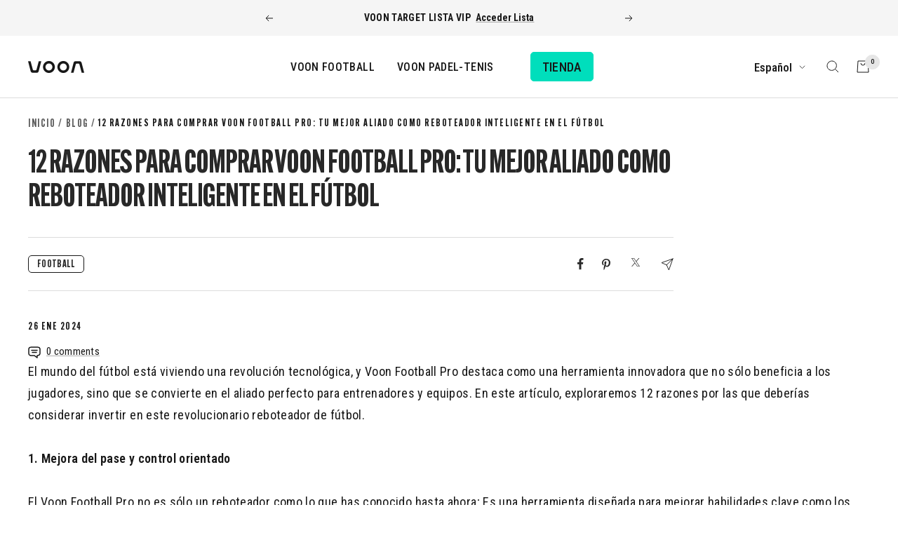

--- FILE ---
content_type: text/html; charset=utf-8
request_url: https://voonsports.com/es/blogs/novedades/12-razones-para-comprar-voon-football-pro-el-mejor-rebotador-de-futbol
body_size: 81011
content:
<!doctype html><html class="no-js" lang="es" dir="ltr">
  <head>
    <!-- Google Tag Manager -->
<script>(function(w,d,s,l,i){w[l]=w[l]||[];w[l].push({'gtm.start':
new Date().getTime(),event:'gtm.js'});var f=d.getElementsByTagName(s)[0],
j=d.createElement(s),dl=l!='dataLayer'?'&l='+l:'';j.async=true;j.src=
'https://www.googletagmanager.com/gtm.js?id='+i+dl;f.parentNode.insertBefore(j,f);
})(window,document,'script','dataLayer','GTM-5RWN2B5T');</script>
<!-- End Google Tag Manager -->
    <!-- Start cookieyes banner --> <script id="cookieyes" type="text/javascript" src="https://cdn-cookieyes.com/common/shopify.js"></script> <script id="cookieyes" type="text/javascript" src="https://cdn-cookieyes.com/client_data/884f37d0ec31c1946e0a520e/script.js"></script> <!-- End cookieyes banner -->
<script type="text/javascript">(function(c,l,a,r,i,t,y){c[a]=c[a]||function(){(c[a].q=c[a].q||[]).push(arguments)};t=l.createElement(r);t.async=1;t.src="https://www.clarity.ms/tag/"+i+"?ref=gtm2";y=l.getElementsByTagName(r)[0];y.parentNode.insertBefore(t,y);})(window,document,"clarity","script","nsx70w9gls");</script>
    <meta name="google-site-verification" content="WxUaZSo8tXfKqBeVyQj8HhV_fH1VPrl-Vqn_Aclmpqc" />
    <meta charset="utf-8">
    <meta name="viewport" content="width=device-width, initial-scale=1.0, height=device-height, minimum-scale=1.0, maximum-scale=1.0">
    <meta name="theme-color" content="#ffffff">
    
    <title>12 razones para comprar Voon Football Pro: tu mejor aliado como rebote</title><meta name="description" content="El mundo del fútbol está viviendo una revolución tecnológica, y Voon Football Pro destaca como una herramienta innovadora que no sólo beneficia a los jugadores, sino que se convierte en el aliado perfecto para entrenadores y equipos. En este artículo, exploraremos 12 razones por las que deberías considerar invertir en "><link rel="canonical" href="https://voonsports.com/es/blogs/novedades/12-razones-para-comprar-voon-football-pro-el-mejor-rebotador-de-futbol"><link rel="shortcut icon" href="//voonsports.com/cdn/shop/files/favicon_80c69b06-c283-4b8d-b9e1-3853e252745f.png?crop=center&height=96&v=1696243854&width=96" type="image/png"><link rel="preconnect" href="https://cdn.shopify.com">
    <link rel="dns-prefetch" href="https://productreviews.shopifycdn.com">
    <link rel="dns-prefetch" href="https://www.google-analytics.com"><link rel="preconnect" href="https://fonts.shopifycdn.com" crossorigin><link rel="preload" as="style" href="//voonsports.com/cdn/shop/t/25/assets/theme.css?v=70890029244970012901733495361">
    <link rel="preload" as="script" href="//voonsports.com/cdn/shop/t/25/assets/vendor.js?v=31715688253868339281721256168">
    <link rel="preload" as="script" href="//voonsports.com/cdn/shop/t/25/assets/theme.js?v=29388699392557679231742923263"><meta property="og:type" content="article">
  <meta property="og:title" content="12 razones para comprar Voon Football Pro: tu mejor aliado como reboteador inteligente en el fútbol"><meta property="og:image" content="http://voonsports.com/cdn/shop/articles/12_reasons_to_buy_Voon_Football_Pro.jpg?v=1706306702">
  <meta property="og:image:secure_url" content="https://voonsports.com/cdn/shop/articles/12_reasons_to_buy_Voon_Football_Pro.jpg?v=1706306702">
  <meta property="og:image:width" content="1600">
  <meta property="og:image:height" content="1600"><meta property="og:description" content="El mundo del fútbol está viviendo una revolución tecnológica, y Voon Football Pro destaca como una herramienta innovadora que no sólo beneficia a los jugadores, sino que se convierte en el aliado perfecto para entrenadores y equipos. En este artículo, exploraremos 12 razones por las que deberías considerar invertir en "><meta property="og:url" content="https://voonsports.com/es/blogs/novedades/12-razones-para-comprar-voon-football-pro-el-mejor-rebotador-de-futbol">
<meta property="og:site_name" content="Voon Sports"><meta name="twitter:card" content="summary"><meta name="twitter:title" content="12 razones para comprar Voon Football Pro: tu mejor aliado como reboteador inteligente en el fútbol">
  <meta name="twitter:description" content=" En este artículo, exploraremos 12 razones por las que debería considerar invertir en este revolucionario reboteador de fútbol."><meta name="twitter:image" content="https://voonsports.com/cdn/shop/articles/12_reasons_to_buy_Voon_Football_Pro.jpg?crop=center&height=1200&v=1706306702&width=1200">
  <meta name="twitter:image:alt" content="12 Reasons to Buy the Voon Football Pro: Your Best Ally as a Smart Rebounder in Football">
    
  <script type="application/ld+json">
  {
    "@context": "https://schema.org",
    "@type": "BlogPosting",
    "mainEntityOfPage": "/es/blogs/novedades/12-razones-para-comprar-voon-football-pro-el-mejor-rebotador-de-futbol",
    "articleSection": "Blog",
    "keywords": "FOOTBALL",
    "headline": "12 razones para comprar Voon Football Pro: tu mejor aliado como reboteador inteligente en el fútbol",
    "description": " En este artículo, exploraremos 12 razones por las que debería considerar invertir en este revolucionario reboteador de fútbol.",
    "dateCreated": "2024-01-26T14:35:52",
    "datePublished": "2024-01-26T14:35:57",
    "dateModified": "2024-01-26T14:35:57",
    "image": {
      "@type": "ImageObject",
      "url": "https://voonsports.com/cdn/shop/articles/12_reasons_to_buy_Voon_Football_Pro.jpg?v=1706306702&width=1024",
      "image": "https://voonsports.com/cdn/shop/articles/12_reasons_to_buy_Voon_Football_Pro.jpg?v=1706306702&width=1024",
      "name": "12 Reasons to Buy the Voon Football Pro: Your Best Ally as a Smart Rebounder in Football",
      "width": "1024",
      "height": "1024"
    },
    "author": {
      "@type": "Person",
      "name": "Angel Riaza",
      "givenName": "Angel",
      "familyName": "Riaza"
    },
    "publisher": {
      "@type": "Organization",
      "name": "Voon Sports"
    },
    "commentCount": 0,
    "comment": []
  }
  </script>



  <script type="application/ld+json">
  {
    "@context": "https://schema.org",
    "@type": "BreadcrumbList",
  "itemListElement": [{
      "@type": "ListItem",
      "position": 1,
      "name": "Inicio",
      "item": "https://voonsports.com"
    },{
          "@type": "ListItem",
          "position": 2,
          "name": "Blog",
          "item": "https://voonsports.com/es/blogs/novedades"
        }, {
          "@type": "ListItem",
          "position": 3,
          "name": "Blog",
          "item": "https://voonsports.com/es/blogs/novedades/12-razones-para-comprar-voon-football-pro-el-mejor-rebotador-de-futbol"
        }]
  }
  </script>


    <link rel="preload" href="//voonsports.com/cdn/fonts/montserrat/montserrat_n8.853056e398b4dadf6838423edb7abaa02f651554.woff2" as="font" type="font/woff2" crossorigin><link rel="preload" href="//voonsports.com/cdn/fonts/roboto_condensed/robotocondensed_n4.01812de96ca5a5e9d19bef3ca9cc80dd1bf6c8b8.woff2" as="font" type="font/woff2" crossorigin><link rel="preload" href="//voonsports.com/cdn/shop/t/25/assets/AlternateGothicExCondATF-Bold.woff2?v=182967180691125546561721256168" as="font" type="font/woff2" crossorigin><style>
  /* Typography (heading) */
  @font-face {
  font-family: Montserrat;
  font-weight: 800;
  font-style: normal;
  font-display: swap;
  src: url("//voonsports.com/cdn/fonts/montserrat/montserrat_n8.853056e398b4dadf6838423edb7abaa02f651554.woff2") format("woff2"),
       url("//voonsports.com/cdn/fonts/montserrat/montserrat_n8.9201aba6104751e1b3e48577a5a739fc14862200.woff") format("woff");
}

@font-face {
  font-family: Montserrat;
  font-weight: 800;
  font-style: italic;
  font-display: swap;
  src: url("//voonsports.com/cdn/fonts/montserrat/montserrat_i8.b5b703476aa25307888d32fbbb26f33913f79842.woff2") format("woff2"),
       url("//voonsports.com/cdn/fonts/montserrat/montserrat_i8.1037a8c7c9042232c15d221799b18df65709cdd0.woff") format("woff");
}

/* Typography (body) */
  @font-face {
  font-family: "Roboto Condensed";
  font-weight: 400;
  font-style: normal;
  font-display: swap;
  src: url("//voonsports.com/cdn/fonts/roboto_condensed/robotocondensed_n4.01812de96ca5a5e9d19bef3ca9cc80dd1bf6c8b8.woff2") format("woff2"),
       url("//voonsports.com/cdn/fonts/roboto_condensed/robotocondensed_n4.3930e6ddba458dc3cb725a82a2668eac3c63c104.woff") format("woff");
}

@font-face {
  font-family: "Roboto Condensed";
  font-weight: 400;
  font-style: italic;
  font-display: swap;
  src: url("//voonsports.com/cdn/fonts/roboto_condensed/robotocondensed_i4.05c7f163ad2c00a3c4257606d1227691aff9070b.woff2") format("woff2"),
       url("//voonsports.com/cdn/fonts/roboto_condensed/robotocondensed_i4.04d9d87e0a45b49fc67a5b9eb5059e1540f5cda3.woff") format("woff");
}

@font-face {
  font-family: "Roboto Condensed";
  font-weight: 600;
  font-style: normal;
  font-display: swap;
  src: url("//voonsports.com/cdn/fonts/roboto_condensed/robotocondensed_n6.c516dc992de767fe135f0d2baded23e033d4e3ea.woff2") format("woff2"),
       url("//voonsports.com/cdn/fonts/roboto_condensed/robotocondensed_n6.881fbb9b185667f58f34ac71cbecd9f5ba6c3efe.woff") format("woff");
}

@font-face {
  font-family: "Roboto Condensed";
  font-weight: 600;
  font-style: italic;
  font-display: swap;
  src: url("//voonsports.com/cdn/fonts/roboto_condensed/robotocondensed_i6.c9770aa95711259894f917065fd1d7cc3bcfa122.woff2") format("woff2"),
       url("//voonsports.com/cdn/fonts/roboto_condensed/robotocondensed_i6.cc02aa89ebb03a4bf4511145d33241da8320978a.woff") format("woff");
}

:root {--heading-color: 23, 23, 23;
    --text-color: 23, 23, 23;
    --secondary-text-color: #888888;
    --text-color-ligth: #ffffff; 
    --principal-color: #ff284f;
    --ligth-color:#F6F6F6;
    --dark-color: #1c1c1c;
    --line-color-ligther: #E6E6E6;
    --line-color-darker: #2f2f2f;
    --font-color: #171717;
    --background: 255, 255, 255;
    --secondary-background: 245, 245, 245;
    --border-color: 220, 220, 220;
    --border-color-darker: 162, 162, 162;
    --success-color: 46, 158, 123;
    --success-background: 213, 236, 229;
    --error-color: 222, 42, 42;
    --error-background: 253, 240, 240;
    --primary-button-background: 0, 222, 188;
    --primary-button-background-hover: rgba(0, 222, 188, 0.4);
    --primary-button-text-color: 255, 255, 255;
    --secondary-button-background: 0, 222, 188;
    --secondary-button-text-color: 255, 255, 255;
    --product-star-rating: 246, 164, 41;
    --product-on-sale-accent: 222, 42, 42;
    --product-sold-out-accent: 111, 113, 155;
    --product-custom-label-background: 0, 222, 188;
    --product-custom-label-text-color: 0, 0, 0;
    --product-custom-label-2-background: 0, 222, 188;
    --product-custom-label-2-text-color: 0, 0, 0;
    --product-low-stock-text-color: 222, 42, 42;
    --product-in-stock-text-color: 46, 158, 123;
    --loading-bar-background: 23, 23, 23;

    /* We duplicate some "base" colors as root colors, which is useful to use on drawer elements or popover without. Those should not be overridden to avoid issues */
    --root-heading-color: 23, 23, 23;
    --root-text-color: 23, 23, 23;
    --root-background: 255, 255, 255;
    --root-border-color: 220, 220, 220;
    --root-primary-button-background: 0, 222, 188;
    --root-primary-button-text-color: 255, 255, 255;

    --base-font-size: 18px;
    --heading-font-family: Montserrat, sans-serif;
    --heading-font-weight: 800;
    --heading-font-style: normal;
    --heading-text-transform: uppercase;
    --text-font-family: "Roboto Condensed", sans-serif;
    --text-font-weight: 400;
    --text-font-style: normal;
    --text-font-bold-weight: 600;

    /* Typography (font size) */
    --heading-xxsmall-font-size: 11px;
    --heading-xsmall-font-size: 11px;
    --heading-small-font-size: 13px;
    --heading-large-font-size: 40px;
    --heading-h1-font-size: 40px;
    --heading-h2-font-size: 32px;
    --heading-h3-font-size: 28px;
    --heading-h4-font-size: 26px;
    --heading-h5-font-size: 22px;
    --heading-h6-font-size: 18px;

    /* Control the look and feel of the theme by changing radius of various elements */
    --button-border-radius: 4px;
    --block-border-radius: 0px;
    --block-border-radius-reduced: 0px;
    --color-swatch-border-radius: 0px;

    /* Button size */
    --button-height: 48px;
    --button-small-height: 40px;

    /* Form related */
    --form-input-field-height: 48px;
    --form-input-gap: 16px;
    --form-submit-margin: 24px;

    /* Product listing related variables */
    --product-list-block-spacing: 32px;

    /* Video related */
    --play-button-background: 255, 255, 255;
    --play-button-arrow: 23, 23, 23;

    /* RTL support */
    --transform-logical-flip: 1;
    --transform-origin-start: left;
    --transform-origin-end: right;

    /* Other */
    --zoom-cursor-svg-url: url(//voonsports.com/cdn/shop/t/25/assets/zoom-cursor.svg?v=172596369022563012501721256168);
    --arrow-right-svg-url: url(//voonsports.com/cdn/shop/t/25/assets/arrow-right.svg?v=16020461367765849861721256168);
    --arrow-left-svg-url: url(//voonsports.com/cdn/shop/t/25/assets/arrow-left.svg?v=104966492400960066941721256168);
    --arrow-list-svg-url: url(//voonsports.com/cdn/shop/t/25/assets/custom-arrow.svg?v=35283122233702456691721256168);
    --arrow-dropdown-svg-url: url(//voonsports.com/cdn/shop/t/25/assets/flecha-menu.svg?v=126495264365884135321721256168);
    --mail-list-svg-url: url(//voonsports.com/cdn/shop/t/25/assets/mail.svg?v=110831236152396037071721256168);
    --phone-list-svg-url: url(//voonsports.com/cdn/shop/t/25/assets/phone.svg?v=99483536722641278301721256168);

    /* Some useful variables that we can reuse in our CSS. Some explanation are needed for some of them:
       - container-max-width-minus-gutters: represents the container max width without the edge gutters
       - container-outer-width: considering the screen width, represent all the space outside the container
       - container-outer-margin: same as container-outer-width but get set to 0 inside a container
       - container-inner-width: the effective space inside the container (minus gutters)
       - grid-column-width: represents the width of a single column of the grid
       - vertical-breather: this is a variable that defines the global "spacing" between sections, and inside the section
                            to create some "breath" and minimum spacing
     */
    --container-max-width: 1600px;
    --container-gutter: 24px;
    --container-max-width-minus-gutters: calc(var(--container-max-width) - (var(--container-gutter)) * 2);
    --container-outer-width: max(calc((100vw - var(--container-max-width-minus-gutters)) / 2), var(--container-gutter));
    --container-outer-margin: var(--container-outer-width);
    --container-inner-width: calc(100vw - var(--container-outer-width) * 2);

    --grid-column-count: 10;
    --grid-gap: 24px;
    --grid-column-width: calc((100vw - var(--container-outer-width) * 2 - var(--grid-gap) * (var(--grid-column-count) - 1)) / var(--grid-column-count));

    --vertical-breather: 48px;
    --vertical-breather-tight: 48px;

    /* Shopify related variables */
    --payment-terms-background-color: #ffffff;
  }

  @media screen and (min-width: 741px) {
    :root {
      --container-gutter: 40px;
      --grid-column-count: 20;
      --vertical-breather: 64px;
      --vertical-breather-tight: 64px;

      /* Typography (font size) */
      --heading-xsmall-font-size: 13px;
      --heading-small-font-size: 14px;
      --heading-large-font-size: 58px;
      --heading-h1-font-size: 58px;
      --heading-h2-font-size: 44px;
      --heading-h3-font-size: 36px;
      --heading-h4-font-size: 28px;
      --heading-h5-font-size: 22px;
      --heading-h6-font-size: 20px;

      /* Form related */
      --form-input-field-height: 52px;
      --form-submit-margin: 32px;

      /* Button size */
      --button-height: 52px;
      --button-small-height: 44px;
    }
  }

  @media screen and (min-width: 1200px) {
    :root {
      --vertical-breather: 80px;
      --vertical-breather-tight: 64px;
      --product-list-block-spacing: 48px;

      /* Typography */
      --heading-large-font-size: 120px;
      --heading-h1-font-size: 120px;
      --heading-h2-font-size: 60px;
      --heading-h3-font-size: 50px;
      --heading-h4-font-size: 45px;
      --heading-h5-font-size: 36px;
      --heading-h6-font-size: 24px;
    }
  }

  @media screen and (min-width: 1600px) {
    :root {
      --vertical-breather: 90px;
      --vertical-breather-tight: 64px;
    }
  }
</style>



<style>
  @font-face {
      font-family: 'Alternate Gothic ExCond ATF';
      src: url("//voonsports.com/cdn/shop/t/25/assets/AlternateGothicExCondATF-Bold.eot?v=31854568617347877681721256168");
      src: url("//voonsports.com/cdn/shop/t/25/assets/AlternateGothicExCondATF-Bold.eot?v=31854568617347877681721256168?#iefix") format('embedded-opentype'),
          url("//voonsports.com/cdn/shop/t/25/assets/AlternateGothicExCondATF-Bold.woff2?v=182967180691125546561721256168") format('woff2'),
          url("//voonsports.com/cdn/shop/t/25/assets/AlternateGothicExCondATF-Bold.woff?v=91317594511759421101721256168") format('woff'),
          url("//voonsports.com/cdn/shop/t/25/assets/AlternateGothicExCondATF-Bold.ttf?v=168614376364789057581721256168") format('truetype');
      font-weight: bold;
      font-style: normal;
      font-display: swap;
  }

  :root {
    --heading-font-family: 'Alternate Gothic ExCond ATF', sans-serif;
    --heading-font-weight: bold;
    --heading-font-style: normal;
  }

  body .heading-title--l {
    font-size: var(--font-size-l);
    font-weight: 700;
    font-family: var(--heading-font-family);
    letter-spacing: var(--letter-spacing-5);
    text-transform: uppercase;
  }
</style>

    <script>
  // This allows to expose several variables to the global scope, to be used in scripts
  window.themeVariables = {
    settings: {
      direction: "ltr",
      pageType: "article",
      cartCount: 0,
      moneyFormat: "€{{amount_no_decimals}}",
      moneyWithCurrencyFormat: "€{{amount_no_decimals}} EUR",
      showVendor: false,
      discountMode: "saving",
      currencyCodeEnabled: false,
      cartType: "message",
      cartCurrency: "EUR",
      mobileZoomFactor: 2.5
    },

    routes: {
      host: "voonsports.com",
      rootUrl: "\/es",
      rootUrlWithoutSlash: "\/es",
      cartUrl: "\/es\/cart",
      cartAddUrl: "\/es\/cart\/add",
      cartChangeUrl: "\/es\/cart\/change",
      cartUpdateUrl: "\/es\/cart\/update",
      searchUrl: "\/es\/search",
      predictiveSearchUrl: "\/es\/search\/suggest",
      productRecommendationsUrl: "\/es\/recommendations\/products"
    },

    strings: {
      accessibilityDelete: "Borrar",
      accessibilityClose: "Cerrar",
      collectionSoldOut: "Agotado",
      collectionDiscount: "Ahorra @savings@",
      productSalePrice: "Precio de venta",
      productRegularPrice: "Precio normal",
      productFormUnavailable: "No disponible",
      productFormSoldOut: "Agotado",
      productFormPreOrder: "Reservar",
      productFormAddToCart: "Añadir a la cesta",
      searchNoResults: "No se han encontrado resultados.",
      searchNewSearch: "Nueva búsqueda",
      searchProducts: "Productos",
      searchArticles: "Diario",
      searchPages: "Páginas",
      searchCollections: "Collecciones",
      cartViewCart: "Ver carrito",
      cartItemAdded: "¡Articulo añadido a su cesta!",
      cartItemAddedShort: "¡Agregado a su carrito!",
      cartAddOrderNote: "Añadir nota de pedido",
      cartEditOrderNote: "Modificar nota de pedido",
      shippingEstimatorNoResults: "Lo sentimos, no realizamos envíos a su dirección.",
      shippingEstimatorOneResult: "Hay una tarifa de envío para su dirección:",
      shippingEstimatorMultipleResults: "Hay varias tarifas de envío para su dirección:",
      shippingEstimatorError: "Se ha producido uno o más errores al recuperar las tarifas de envío:"
    },

    libs: {
      flickity: "\/\/voonsports.com\/cdn\/shop\/t\/25\/assets\/flickity.js?v=176646718982628074891721256168",
      photoswipe: "\/\/voonsports.com\/cdn\/shop\/t\/25\/assets\/photoswipe.js?v=132268647426145925301721256168",
      qrCode: "\/\/voonsports.com\/cdn\/shopifycloud\/storefront\/assets\/themes_support\/vendor\/qrcode-3f2b403b.js"
    },

    breakpoints: {
      phone: 'screen and (max-width: 740px)',
      tablet: 'screen and (min-width: 741px) and (max-width: 999px)',
      tabletAndUp: 'screen and (min-width: 741px)',
      pocket: 'screen and (max-width: 999px)',
      lap: 'screen and (min-width: 1000px) and (max-width: 1199px)',
      lapAndUp: 'screen and (min-width: 1000px)',
      desktop: 'screen and (min-width: 1200px)',
      wide: 'screen and (min-width: 1400px)'
    }
  };

  window.addEventListener('pageshow', async () => {
    const cartContent = await (await fetch(`${window.themeVariables.routes.cartUrl}.js`, {cache: 'reload'})).json();
    document.documentElement.dispatchEvent(new CustomEvent('cart:refresh', {detail: {cart: cartContent}}));
  });

  if ('noModule' in HTMLScriptElement.prototype) {
    // Old browsers (like IE) that does not support module will be considered as if not executing JS at all
    document.documentElement.className = document.documentElement.className.replace('no-js', 'js');

    requestAnimationFrame(() => {
      const viewportHeight = (window.visualViewport ? window.visualViewport.height : document.documentElement.clientHeight);
      document.documentElement.style.setProperty('--window-height',viewportHeight + 'px');
    });
  }</script>

    <link rel="stylesheet" href="//voonsports.com/cdn/shop/t/25/assets/theme.css?v=70890029244970012901733495361">
    <link rel="stylesheet" href="//voonsports.com/cdn/shop/t/25/assets/fonts.css?v=96716946125188617481721256168">
    <link rel="stylesheet" href="//voonsports.com/cdn/shop/t/25/assets/custom.css?v=75718619107156939071721256168">
    <link rel="stylesheet" href="https://cdn.jsdelivr.net/npm/@fancyapps/ui@5.0/dist/fancybox/fancybox.css" />

    

    <script src="//voonsports.com/cdn/shop/t/25/assets/vendor.js?v=31715688253868339281721256168" defer></script>
    <script src="//voonsports.com/cdn/shop/t/25/assets/theme.js?v=29388699392557679231742923263" defer></script>
    <script src="https://cdn.jsdelivr.net/npm/@fancyapps/ui@5.0/dist/fancybox/fancybox.umd.js" defer></script>
    <script src="//voonsports.com/cdn/shop/t/25/assets/custom.js?v=23065099917668321911721256168" defer></script>

    <script>window.performance && window.performance.mark && window.performance.mark('shopify.content_for_header.start');</script><meta name="google-site-verification" content="WxUaZSo8tXfKqBeVyQj8HhV_fH1VPrl-Vqn_Aclmpqc">
<meta name="facebook-domain-verification" content="qaibtnq8qcvqi1sejcjb5ps4lii4hz">
<meta id="shopify-digital-wallet" name="shopify-digital-wallet" content="/75252793635/digital_wallets/dialog">
<meta name="shopify-checkout-api-token" content="8b1b496d0cf3e1bec6845b6ce70f161e">
<meta id="in-context-paypal-metadata" data-shop-id="75252793635" data-venmo-supported="false" data-environment="production" data-locale="es_ES" data-paypal-v4="true" data-currency="EUR">
<link rel="alternate" type="application/atom+xml" title="Feed" href="/es/blogs/novedades.atom" />
<link rel="alternate" hreflang="x-default" href="https://voonsports.com/blogs/news/12-reasons-to-buy-the-voon-football-pro-your-best-ally-as-a-smart-rebounder-in-football">
<link rel="alternate" hreflang="en" href="https://voonsports.com/blogs/news/12-reasons-to-buy-the-voon-football-pro-your-best-ally-as-a-smart-rebounder-in-football">
<link rel="alternate" hreflang="es" href="https://voonsports.com/es/blogs/novedades/12-razones-para-comprar-voon-football-pro-el-mejor-rebotador-de-futbol">
<link rel="alternate" hreflang="fr" href="https://voonsports.com/fr/blogs/news/12-reasons-to-buy-the-voon-football-pro-your-best-ally-as-a-smart-rebounder-in-football">
<script async="async" src="/checkouts/internal/preloads.js?locale=es-ES"></script>
<link rel="preconnect" href="https://shop.app" crossorigin="anonymous">
<script async="async" src="https://shop.app/checkouts/internal/preloads.js?locale=es-ES&shop_id=75252793635" crossorigin="anonymous"></script>
<script id="apple-pay-shop-capabilities" type="application/json">{"shopId":75252793635,"countryCode":"ES","currencyCode":"EUR","merchantCapabilities":["supports3DS"],"merchantId":"gid:\/\/shopify\/Shop\/75252793635","merchantName":"Voon Sports","requiredBillingContactFields":["postalAddress","email","phone"],"requiredShippingContactFields":["postalAddress","email","phone"],"shippingType":"shipping","supportedNetworks":["visa","maestro","masterCard","amex"],"total":{"type":"pending","label":"Voon Sports","amount":"1.00"},"shopifyPaymentsEnabled":true,"supportsSubscriptions":true}</script>
<script id="shopify-features" type="application/json">{"accessToken":"8b1b496d0cf3e1bec6845b6ce70f161e","betas":["rich-media-storefront-analytics"],"domain":"voonsports.com","predictiveSearch":true,"shopId":75252793635,"locale":"es"}</script>
<script>var Shopify = Shopify || {};
Shopify.shop = "voon-sports.myshopify.com";
Shopify.locale = "es";
Shopify.currency = {"active":"EUR","rate":"1.0"};
Shopify.country = "ES";
Shopify.theme = {"name":"Copy of live theme - Maestrooo","id":170258989347,"schema_name":"Focal","schema_version":"10.1.1","theme_store_id":714,"role":"main"};
Shopify.theme.handle = "null";
Shopify.theme.style = {"id":null,"handle":null};
Shopify.cdnHost = "voonsports.com/cdn";
Shopify.routes = Shopify.routes || {};
Shopify.routes.root = "/es/";</script>
<script type="module">!function(o){(o.Shopify=o.Shopify||{}).modules=!0}(window);</script>
<script>!function(o){function n(){var o=[];function n(){o.push(Array.prototype.slice.apply(arguments))}return n.q=o,n}var t=o.Shopify=o.Shopify||{};t.loadFeatures=n(),t.autoloadFeatures=n()}(window);</script>
<script>
  window.ShopifyPay = window.ShopifyPay || {};
  window.ShopifyPay.apiHost = "shop.app\/pay";
  window.ShopifyPay.redirectState = null;
</script>
<script id="shop-js-analytics" type="application/json">{"pageType":"article"}</script>
<script defer="defer" async type="module" src="//voonsports.com/cdn/shopifycloud/shop-js/modules/v2/client.init-shop-cart-sync_CvZOh8Af.es.esm.js"></script>
<script defer="defer" async type="module" src="//voonsports.com/cdn/shopifycloud/shop-js/modules/v2/chunk.common_3Rxs6Qxh.esm.js"></script>
<script type="module">
  await import("//voonsports.com/cdn/shopifycloud/shop-js/modules/v2/client.init-shop-cart-sync_CvZOh8Af.es.esm.js");
await import("//voonsports.com/cdn/shopifycloud/shop-js/modules/v2/chunk.common_3Rxs6Qxh.esm.js");

  window.Shopify.SignInWithShop?.initShopCartSync?.({"fedCMEnabled":true,"windoidEnabled":true});

</script>
<script>
  window.Shopify = window.Shopify || {};
  if (!window.Shopify.featureAssets) window.Shopify.featureAssets = {};
  window.Shopify.featureAssets['shop-js'] = {"shop-cart-sync":["modules/v2/client.shop-cart-sync_rmK0axmV.es.esm.js","modules/v2/chunk.common_3Rxs6Qxh.esm.js"],"init-fed-cm":["modules/v2/client.init-fed-cm_ZaR7zFve.es.esm.js","modules/v2/chunk.common_3Rxs6Qxh.esm.js"],"shop-button":["modules/v2/client.shop-button_DtKRgnFY.es.esm.js","modules/v2/chunk.common_3Rxs6Qxh.esm.js"],"shop-cash-offers":["modules/v2/client.shop-cash-offers_CD08217J.es.esm.js","modules/v2/chunk.common_3Rxs6Qxh.esm.js","modules/v2/chunk.modal_DPIzVVvN.esm.js"],"init-windoid":["modules/v2/client.init-windoid_B42Q2JHR.es.esm.js","modules/v2/chunk.common_3Rxs6Qxh.esm.js"],"shop-toast-manager":["modules/v2/client.shop-toast-manager_BhL87v9O.es.esm.js","modules/v2/chunk.common_3Rxs6Qxh.esm.js"],"init-shop-email-lookup-coordinator":["modules/v2/client.init-shop-email-lookup-coordinator_CFAE-OH8.es.esm.js","modules/v2/chunk.common_3Rxs6Qxh.esm.js"],"init-shop-cart-sync":["modules/v2/client.init-shop-cart-sync_CvZOh8Af.es.esm.js","modules/v2/chunk.common_3Rxs6Qxh.esm.js"],"avatar":["modules/v2/client.avatar_BTnouDA3.es.esm.js"],"pay-button":["modules/v2/client.pay-button_x3Sl_UWF.es.esm.js","modules/v2/chunk.common_3Rxs6Qxh.esm.js"],"init-customer-accounts":["modules/v2/client.init-customer-accounts_DwzgN7WB.es.esm.js","modules/v2/client.shop-login-button_Bwv8tzNm.es.esm.js","modules/v2/chunk.common_3Rxs6Qxh.esm.js","modules/v2/chunk.modal_DPIzVVvN.esm.js"],"init-shop-for-new-customer-accounts":["modules/v2/client.init-shop-for-new-customer-accounts_l0dYgp_m.es.esm.js","modules/v2/client.shop-login-button_Bwv8tzNm.es.esm.js","modules/v2/chunk.common_3Rxs6Qxh.esm.js","modules/v2/chunk.modal_DPIzVVvN.esm.js"],"shop-login-button":["modules/v2/client.shop-login-button_Bwv8tzNm.es.esm.js","modules/v2/chunk.common_3Rxs6Qxh.esm.js","modules/v2/chunk.modal_DPIzVVvN.esm.js"],"init-customer-accounts-sign-up":["modules/v2/client.init-customer-accounts-sign-up_CqSuJy7r.es.esm.js","modules/v2/client.shop-login-button_Bwv8tzNm.es.esm.js","modules/v2/chunk.common_3Rxs6Qxh.esm.js","modules/v2/chunk.modal_DPIzVVvN.esm.js"],"shop-follow-button":["modules/v2/client.shop-follow-button_sMoqSZtr.es.esm.js","modules/v2/chunk.common_3Rxs6Qxh.esm.js","modules/v2/chunk.modal_DPIzVVvN.esm.js"],"checkout-modal":["modules/v2/client.checkout-modal_CwKmoEcx.es.esm.js","modules/v2/chunk.common_3Rxs6Qxh.esm.js","modules/v2/chunk.modal_DPIzVVvN.esm.js"],"lead-capture":["modules/v2/client.lead-capture_De9xQpTV.es.esm.js","modules/v2/chunk.common_3Rxs6Qxh.esm.js","modules/v2/chunk.modal_DPIzVVvN.esm.js"],"shop-login":["modules/v2/client.shop-login_DZKlOsWP.es.esm.js","modules/v2/chunk.common_3Rxs6Qxh.esm.js","modules/v2/chunk.modal_DPIzVVvN.esm.js"],"payment-terms":["modules/v2/client.payment-terms_WyOlUs-o.es.esm.js","modules/v2/chunk.common_3Rxs6Qxh.esm.js","modules/v2/chunk.modal_DPIzVVvN.esm.js"]};
</script>
<script>(function() {
  var isLoaded = false;
  function asyncLoad() {
    if (isLoaded) return;
    isLoaded = true;
    var urls = ["https:\/\/gtm.gropulse.com\/get_script?shop=voon-sports.myshopify.com","https:\/\/loox.io\/widget\/ymeYdopCXG\/loox.1743508551693.js?shop=voon-sports.myshopify.com","https:\/\/api.fastbundle.co\/scripts\/src.js?shop=voon-sports.myshopify.com","https:\/\/api.fastbundle.co\/scripts\/script_tag.js?shop=voon-sports.myshopify.com"];
    for (var i = 0; i < urls.length; i++) {
      var s = document.createElement('script');
      s.type = 'text/javascript';
      s.async = true;
      s.src = urls[i];
      var x = document.getElementsByTagName('script')[0];
      x.parentNode.insertBefore(s, x);
    }
  };
  if(window.attachEvent) {
    window.attachEvent('onload', asyncLoad);
  } else {
    window.addEventListener('load', asyncLoad, false);
  }
})();</script>
<script id="__st">var __st={"a":75252793635,"offset":3600,"reqid":"846c9690-64c3-41ae-8280-863fbeaacbc1-1768831417","pageurl":"voonsports.com\/es\/blogs\/novedades\/12-razones-para-comprar-voon-football-pro-el-mejor-rebotador-de-futbol","s":"articles-606505074979","u":"a99142e992c7","p":"article","rtyp":"article","rid":606505074979};</script>
<script>window.ShopifyPaypalV4VisibilityTracking = true;</script>
<script id="captcha-bootstrap">!function(){'use strict';const t='contact',e='account',n='new_comment',o=[[t,t],['blogs',n],['comments',n],[t,'customer']],c=[[e,'customer_login'],[e,'guest_login'],[e,'recover_customer_password'],[e,'create_customer']],r=t=>t.map((([t,e])=>`form[action*='/${t}']:not([data-nocaptcha='true']) input[name='form_type'][value='${e}']`)).join(','),a=t=>()=>t?[...document.querySelectorAll(t)].map((t=>t.form)):[];function s(){const t=[...o],e=r(t);return a(e)}const i='password',u='form_key',d=['recaptcha-v3-token','g-recaptcha-response','h-captcha-response',i],f=()=>{try{return window.sessionStorage}catch{return}},m='__shopify_v',_=t=>t.elements[u];function p(t,e,n=!1){try{const o=window.sessionStorage,c=JSON.parse(o.getItem(e)),{data:r}=function(t){const{data:e,action:n}=t;return t[m]||n?{data:e,action:n}:{data:t,action:n}}(c);for(const[e,n]of Object.entries(r))t.elements[e]&&(t.elements[e].value=n);n&&o.removeItem(e)}catch(o){console.error('form repopulation failed',{error:o})}}const l='form_type',E='cptcha';function T(t){t.dataset[E]=!0}const w=window,h=w.document,L='Shopify',v='ce_forms',y='captcha';let A=!1;((t,e)=>{const n=(g='f06e6c50-85a8-45c8-87d0-21a2b65856fe',I='https://cdn.shopify.com/shopifycloud/storefront-forms-hcaptcha/ce_storefront_forms_captcha_hcaptcha.v1.5.2.iife.js',D={infoText:'Protegido por hCaptcha',privacyText:'Privacidad',termsText:'Términos'},(t,e,n)=>{const o=w[L][v],c=o.bindForm;if(c)return c(t,g,e,D).then(n);var r;o.q.push([[t,g,e,D],n]),r=I,A||(h.body.append(Object.assign(h.createElement('script'),{id:'captcha-provider',async:!0,src:r})),A=!0)});var g,I,D;w[L]=w[L]||{},w[L][v]=w[L][v]||{},w[L][v].q=[],w[L][y]=w[L][y]||{},w[L][y].protect=function(t,e){n(t,void 0,e),T(t)},Object.freeze(w[L][y]),function(t,e,n,w,h,L){const[v,y,A,g]=function(t,e,n){const i=e?o:[],u=t?c:[],d=[...i,...u],f=r(d),m=r(i),_=r(d.filter((([t,e])=>n.includes(e))));return[a(f),a(m),a(_),s()]}(w,h,L),I=t=>{const e=t.target;return e instanceof HTMLFormElement?e:e&&e.form},D=t=>v().includes(t);t.addEventListener('submit',(t=>{const e=I(t);if(!e)return;const n=D(e)&&!e.dataset.hcaptchaBound&&!e.dataset.recaptchaBound,o=_(e),c=g().includes(e)&&(!o||!o.value);(n||c)&&t.preventDefault(),c&&!n&&(function(t){try{if(!f())return;!function(t){const e=f();if(!e)return;const n=_(t);if(!n)return;const o=n.value;o&&e.removeItem(o)}(t);const e=Array.from(Array(32),(()=>Math.random().toString(36)[2])).join('');!function(t,e){_(t)||t.append(Object.assign(document.createElement('input'),{type:'hidden',name:u})),t.elements[u].value=e}(t,e),function(t,e){const n=f();if(!n)return;const o=[...t.querySelectorAll(`input[type='${i}']`)].map((({name:t})=>t)),c=[...d,...o],r={};for(const[a,s]of new FormData(t).entries())c.includes(a)||(r[a]=s);n.setItem(e,JSON.stringify({[m]:1,action:t.action,data:r}))}(t,e)}catch(e){console.error('failed to persist form',e)}}(e),e.submit())}));const S=(t,e)=>{t&&!t.dataset[E]&&(n(t,e.some((e=>e===t))),T(t))};for(const o of['focusin','change'])t.addEventListener(o,(t=>{const e=I(t);D(e)&&S(e,y())}));const B=e.get('form_key'),M=e.get(l),P=B&&M;t.addEventListener('DOMContentLoaded',(()=>{const t=y();if(P)for(const e of t)e.elements[l].value===M&&p(e,B);[...new Set([...A(),...v().filter((t=>'true'===t.dataset.shopifyCaptcha))])].forEach((e=>S(e,t)))}))}(h,new URLSearchParams(w.location.search),n,t,e,['guest_login'])})(!0,!0)}();</script>
<script integrity="sha256-4kQ18oKyAcykRKYeNunJcIwy7WH5gtpwJnB7kiuLZ1E=" data-source-attribution="shopify.loadfeatures" defer="defer" src="//voonsports.com/cdn/shopifycloud/storefront/assets/storefront/load_feature-a0a9edcb.js" crossorigin="anonymous"></script>
<script crossorigin="anonymous" defer="defer" src="//voonsports.com/cdn/shopifycloud/storefront/assets/shopify_pay/storefront-65b4c6d7.js?v=20250812"></script>
<script data-source-attribution="shopify.dynamic_checkout.dynamic.init">var Shopify=Shopify||{};Shopify.PaymentButton=Shopify.PaymentButton||{isStorefrontPortableWallets:!0,init:function(){window.Shopify.PaymentButton.init=function(){};var t=document.createElement("script");t.src="https://voonsports.com/cdn/shopifycloud/portable-wallets/latest/portable-wallets.es.js",t.type="module",document.head.appendChild(t)}};
</script>
<script data-source-attribution="shopify.dynamic_checkout.buyer_consent">
  function portableWalletsHideBuyerConsent(e){var t=document.getElementById("shopify-buyer-consent"),n=document.getElementById("shopify-subscription-policy-button");t&&n&&(t.classList.add("hidden"),t.setAttribute("aria-hidden","true"),n.removeEventListener("click",e))}function portableWalletsShowBuyerConsent(e){var t=document.getElementById("shopify-buyer-consent"),n=document.getElementById("shopify-subscription-policy-button");t&&n&&(t.classList.remove("hidden"),t.removeAttribute("aria-hidden"),n.addEventListener("click",e))}window.Shopify?.PaymentButton&&(window.Shopify.PaymentButton.hideBuyerConsent=portableWalletsHideBuyerConsent,window.Shopify.PaymentButton.showBuyerConsent=portableWalletsShowBuyerConsent);
</script>
<script data-source-attribution="shopify.dynamic_checkout.cart.bootstrap">document.addEventListener("DOMContentLoaded",(function(){function t(){return document.querySelector("shopify-accelerated-checkout-cart, shopify-accelerated-checkout")}if(t())Shopify.PaymentButton.init();else{new MutationObserver((function(e,n){t()&&(Shopify.PaymentButton.init(),n.disconnect())})).observe(document.body,{childList:!0,subtree:!0})}}));
</script>
<link id="shopify-accelerated-checkout-styles" rel="stylesheet" media="screen" href="https://voonsports.com/cdn/shopifycloud/portable-wallets/latest/accelerated-checkout-backwards-compat.css" crossorigin="anonymous">
<style id="shopify-accelerated-checkout-cart">
        #shopify-buyer-consent {
  margin-top: 1em;
  display: inline-block;
  width: 100%;
}

#shopify-buyer-consent.hidden {
  display: none;
}

#shopify-subscription-policy-button {
  background: none;
  border: none;
  padding: 0;
  text-decoration: underline;
  font-size: inherit;
  cursor: pointer;
}

#shopify-subscription-policy-button::before {
  box-shadow: none;
}

      </style>
<link rel="stylesheet" media="screen" href="//voonsports.com/cdn/shop/t/25/compiled_assets/styles.css?v=27014">
<script>window.performance && window.performance.mark && window.performance.mark('shopify.content_for_header.end');</script>

    
  <script> window.sd__PreorderUniqueData ={"preorderSetting":{"pre_badges":"No","force_preorder":"No","badge_text":"Pre-Order","badge_bk":"FF1919","badge_color":"ffff","badgeShape":"Rectangle","badgePosition":"top_right","badge_text_size":"11px","animateclass":"hvr-no","global_preorderlimit":"","button_text":"PRE-ORDER","button_message":"Available soon","nopreordermessage":"No Pre-Order for this product","mode":"hover","position":"bottom_always","button_color":"#000","button_text_color":"#fff","button_text_size":"15px","button_font_weight":"normal","button_width":"100%","button_top_margin":"5px","button_radius":"0px","tooltip_bkcolor":"#000","tooltip_opt":"No","tooltip_textcolor":"#fff","custom_note":"Pre-order Item","custom_note_label":"Pre-order Item","qty_limit":"","qty_check":"No","error_customer_msg":"Sorry..!! This much quantity is not available. You can avail maximum","enable_country":"","location_enable":"No","error_message_geo":"Sorry !!! Product is not available at this location.","mandatory_for_customers":"No","customer_delivery_date_feature":"No","customer_delivery_time_feature":"No","customer_delivery_label":"Schedule Delivery"},"developerSetting":{"formselector":"form[data-type=\"add-to-cart-form\"], .product_button form[action=\"\/cart\/add\"], form[action^=\"\/cart\/add\"], form[action=\"\/cart\/add\"]:first, form[action=\"\/zh-TW\/cart\/add\"]:first, form[action=\"\/ko\/cart\/add\"]:first, form[action=\"\/es\/cart\/add\"]:first,form[action=\"\/en\/cart\/add\"]:first, form[action=\"\/de\/cart\/add\"]:first, form[action=\"\/cy\/cart\/add\"]:first, form[action=\"\/cart\/add.js\"]:first, form[action=\"\/fr\/cart\/add\"]:first, form[action=\"\/ar\/cart\/add\"], form[action=\"\/zh-cn\/cart\/add\"], form.product-form, form.product_form, form.gPreorderForm, .product-single__form, .shopify-product-form, #shopify-section-product-template form[action*=\"\/cart\/add\"], form[action*=\"\/cart\/add\"]:visible, .ga-products-table li.ga-product, .pf-product-form, form[action*=\"\/cart\/add\"]:not(.installment), form.main-product-form","buttonselector":"button[name=\"add\"]:first, input[name=\"add\"]:first, button.Sd_addProduct, input[data-action=\"add-to-cart\"], #button-add-to-cart, button.product-form--add-to-cart, button.product-form--atc-button, button.addtocart-button-active, button.product-submit, button.ProductForm__AddToCart, [type=submit]:visible:first, .product-form__add-button, .gPreorderAddToCartBtn, #AddToCart--product-template, .add-to-cart-btn, .product-form__cart-submit, #addToCart, [name=\"add\"], [type=\"submit\"], button.btn-addtocart, .product-submit, .product-form__add-button, [data-action=\"add-to-cart\"], .ProductForm__AddToCart, button[data-add-to-cart]","variantselector1":".product__variant, select:not(.selectoption_id,.product-form__quantity, .delivery_time), .single-option-selector, input[name=\"Size\"], .ProductForm__Variants .ProductForm__Option input[type=\"radio\"], .variant-group input[type=\"radio\"], .swatch input[type=\"radio\"], .gPreorderVariantActivator, .product__swatches [data-swatch-option], .swatch__container .swatch__option, .gf_swatches .gf_swatch, .product-form__controls-group-options select, ul.clickyboxes li, .pf-variant-select, ul.swatches-select li, .product-options__value, .form-check-swatch, button.btn.swatch select.product__variant, .pf-container a, button.variant.option, ul.js-product__variant--container li, .variant-input, .product-variant > ul > li  ,.input--dropdown, .HorizontalList > li, .product-single__swatch__item, .globo-swatch-list ul.value > .select-option, .form-swatch-item, .selector-wrapper select, select.pf-input, ul.swatches-select > li.nt-swatch.swatch_pr_item, ul.gfqv-swatch-values > li, .lh-swatch-select, .swatch-image, .variant-image-swatch, #option-size, .selector-wrapper .replaced, .regular-select-content > .regular-select-item, .radios--input, ul.swatch-view > li > .swatch-selector , .swatch-element input, [data-product-option], .single-option-selector__radio, [data-index^=\"option\"], .SizeSwatchList input, .swatch-panda input[type=radio], .swatch input, .swatch-element input[type=radio], select[id*=\"product-select-\"], select[id|=\"product-select-option\"], [id|=\"productSelect-product\"], [id|=\"ProductSelect-option\"],select[id|=\"product-variants-option\"],select[id|=\"sca-qv-product-selected-option\"],select[id*=\"product-variants-\"],select[id|=\"product-selectors-option\"],select[id|=\"variant-listbox-option\"],select[id|=\"id-option\"],select[id|=\"SingleOptionSelector\"], .variant-input-wrap input, [data-action=\"select-value\"], .no-js-hidden input[type=\"radio\"]","variantselector2":"input[name=\"quantity\"]","variantselector3":"","tags_badges":"","badges_allpages":"","badges_allpages_hide_attr":"","checkoutattr":"input[name=\"checkout\"], button[name=\"checkout\"]","subtotalclass":"","partialtext":"Partial Deposit:","remainingtext":"Remaining Balance:","drawerbuttonattr":"#drawer input[name=\"checkout\"], .yv_side_drawer_wrapper.mini_cart a[href=\"\/checkout\"], #drawer button[name=\"checkout\"], .Drawer button[name=\"checkout\"]","drawersubtotal":"","drawerevents":"header a[href=\"\/cart\"]","remainingenable":"Yes"},"generalSetting":{"counter_theme":"sd_counter1","comingsoontext":"Coming Soon","notify_autosent":"no_disable","coupon_option":"No","account_coupon":"No","auto_coupon":"No","shipping1":"No","shipping2":"No","tax_1":"No","tax_2":"No","com_badges":null,"com_badge_text":"Coming-Soon","com_badge_bk":"FF1919","com_badge_color":"ffff","com_badge_text_size":"11px","comBadgeShape":"Rectangle","comBadgePosition":"top_right","enable_favicon":"No","favbgcolor":"FF0000","favtxtcolor":"FFf","preorder_mode":"mode1","global_preorderlimit":"","mixed_cart":"No","mixed_cart_mode":"inline","mixed_cart_heading":"Warning: you have pre-order and in-stock products in the same cart","mixed_cart_content":"Shipment of your in-stock items may be delayed until your pre-order item is ready for shipping.","counter_days":"Days","counter_hours":"Hours","counter_minutes":"Minutes","counter_seconds":"Seconds"},"notifySetting":{"enablenotify":"No","notify_type":"slide","notifylinktext":"Notify me","sd_notifybuttontext":"Notify me","notifylinktextcolor":"000","notifylink_bkcolor":"fff","notify_textalign":"left","notify_link_txtsize":"14","notify_link_deco":"underline","notify_link_weight":"normal","en_inject":"No","selectinject":"Inject after","injectevent":"CLASS","injectvalue":"sd-advanced-preorder"},"partialSettings":{"payment_type_text":"Payment Type","full_partial":"Yes","fullpay_text":"Preorder","partialpay_text":"Partial Payment","cart_total":"No","total_text":"Partial Cart","checkout_text":"Partial Checkout","note_checkout1":"Initial Partial Payment (Check \"My Account\" page in store for balance payment)","note_checkout2":"Final Partial Payment","full_note_checkout":"Pay initial payment -","partial_cart":"No","partial_msg_txt":"","account_login":"disabled","fullpay_message_text":"Pay full payment - ","partialpay_message_text":"Pay initial payment - ","fullpaybtntext":"Pay Full","partialpaybtntext":"Pay Partial","par_badges":"No","par_badge_text":"Partial-Order","par_badge_bk":"FF1919","par_badge_color":"ffff","par_badge_text_size":"11px","enabletimer":"No","timermsg":"Hurry Up..!! Your cart will be lost in ","timertextcolor":"000","timerbkg":"ddd","timeralign":"left","timertextweight":"normal","timer":"20","timer_border":"none","timerborderpx":"1","timerbordercolor":"000","custom_priceonoff":"No","custom_paytext":"Custom Price"},"AccountPageSetting":{"float_button":"No"},"app":{"appenable":"Yes","memberplan":"free","status_activation":null,"p_status_activation":null,"advanced_premium":null,"today_date_time":"2026-01-19","today_time":"15:03"}}</script>

  <script type="text/javascript">
    (function(c,l,a,r,i,t,y){
        c[a]=c[a]||function(){(c[a].q=c[a].q||[]).push(arguments)};
        t=l.createElement(r);t.async=1;t.src="https://www.clarity.ms/tag/"+i;
        y=l.getElementsByTagName(r)[0];y.parentNode.insertBefore(t,y);
    })(window, document, "clarity", "script", "qcf0hnlzkp");
</script>

<!-- BEGIN app block: shopify://apps/triplewhale/blocks/triple_pixel_snippet/483d496b-3f1a-4609-aea7-8eee3b6b7a2a --><link rel='preconnect dns-prefetch' href='https://api.config-security.com/' crossorigin />
<link rel='preconnect dns-prefetch' href='https://conf.config-security.com/' crossorigin />
<script>
/* >> TriplePixel :: start*/
window.TriplePixelData={TripleName:"voon-sports.myshopify.com",ver:"2.16",plat:"SHOPIFY",isHeadless:false,src:'SHOPIFY_EXT',product:{id:"",name:``,price:"",variant:""},search:"",collection:"",cart:"message",template:"article",curr:"EUR" || "EUR"},function(W,H,A,L,E,_,B,N){function O(U,T,P,H,R){void 0===R&&(R=!1),H=new XMLHttpRequest,P?(H.open("POST",U,!0),H.setRequestHeader("Content-Type","text/plain")):H.open("GET",U,!0),H.send(JSON.stringify(P||{})),H.onreadystatechange=function(){4===H.readyState&&200===H.status?(R=H.responseText,U.includes("/first")?eval(R):P||(N[B]=R)):(299<H.status||H.status<200)&&T&&!R&&(R=!0,O(U,T-1,P))}}if(N=window,!N[H+"sn"]){N[H+"sn"]=1,L=function(){return Date.now().toString(36)+"_"+Math.random().toString(36)};try{A.setItem(H,1+(0|A.getItem(H)||0)),(E=JSON.parse(A.getItem(H+"U")||"[]")).push({u:location.href,r:document.referrer,t:Date.now(),id:L()}),A.setItem(H+"U",JSON.stringify(E))}catch(e){}var i,m,p;A.getItem('"!nC`')||(_=A,A=N,A[H]||(E=A[H]=function(t,e,i){return void 0===i&&(i=[]),"State"==t?E.s:(W=L(),(E._q=E._q||[]).push([W,t,e].concat(i)),W)},E.s="Installed",E._q=[],E.ch=W,B="configSecurityConfModel",N[B]=1,O("https://conf.config-security.com/model",5),i=L(),m=A[atob("c2NyZWVu")],_.setItem("di_pmt_wt",i),p={id:i,action:"profile",avatar:_.getItem("auth-security_rand_salt_"),time:m[atob("d2lkdGg=")]+":"+m[atob("aGVpZ2h0")],host:A.TriplePixelData.TripleName,plat:A.TriplePixelData.plat,url:window.location.href.slice(0,500),ref:document.referrer,ver:A.TriplePixelData.ver},O("https://api.config-security.com/event",5,p),O("https://api.config-security.com/first?host=".concat(p.host,"&plat=").concat(p.plat),5)))}}("","TriplePixel",localStorage);
/* << TriplePixel :: end*/
</script>



<!-- END app block --><!-- BEGIN app block: shopify://apps/hulk-form-builder/blocks/app-embed/b6b8dd14-356b-4725-a4ed-77232212b3c3 --><!-- BEGIN app snippet: hulkapps-formbuilder-theme-ext --><script type="text/javascript">
  
  if (typeof window.formbuilder_customer != "object") {
        window.formbuilder_customer = {}
  }

  window.hulkFormBuilder = {
    form_data: {"form_mplvpOvNC7jTqQ3Eys-VgQ":{"uuid":"mplvpOvNC7jTqQ3Eys-VgQ","form_name":"Contact-Page","form_data":{"div_back_gradient_1":"#fff","div_back_gradient_2":"#fff","back_color":"#fff","form_title":"","form_submit":"Send Message","after_submit":"hideAndmessage","after_submit_msg":"","captcha_enable":"no","label_style":"inlineLabels","input_border_radius":"8","back_type":"transparent","input_back_color":"#fff","input_back_color_hover":"#f6f6f6","back_shadow":"none","label_font_clr":"#333333","input_font_clr":"#333333","button_align":"leftBtn","button_clr":"#fff","button_back_clr":"#00debc","button_border_radius":"4","form_width":"100%","form_border_size":0,"form_border_clr":"#c7c7c7","form_border_radius":0,"label_font_size":"15","input_font_size":"17","button_font_size":"16","form_padding":"35","input_border_color":"#ccc","input_border_color_hover":"#2f2f2f","btn_border_clr":"#00debc","btn_border_size":"1","form_name":"Contact-Page","":"asier.etxebarria@voonsports.com","form_emails":"info@voonsports.com,angel.riaza@voonsports.com,asier.etxebarria@voonsports.com","admin_email_subject":"New form submission received.","admin_email_message":"Hi [first-name of store owner],\u003cbr\u003eSomeone just submitted a response to your form.\u003cbr\u003ePlease find the details below:","form_access_message":"\u003cp\u003ePlease login to access the form\u003cbr\u003eDo not have an account? Create account\u003c\/p\u003e","notification_email_send":true,"label_font_family":"Roboto Condensed","input_font_family":"Roboto Condensed","formElements":[{"type":"text","position":0,"label":"Name","customClass":"","halfwidth":"yes","Conditions":{},"required":"yes","page_number":1},{"type":"text","position":1,"label":"E-mail","halfwidth":"yes","Conditions":{},"required":"yes","page_number":1},{"type":"select","position":2,"label":"Select your question","values":"OUT OF STOCK\nVOON FOOTBALL PRO\nVOON SOCCER\nVOON PADEL\nVOON DOT\nGENERAL INFORMATION","Conditions":{},"required":"yes","elementCost":{},"page_number":1},{"type":"textarea","position":3,"label":"Message","required":"yes","Conditions":{},"page_number":1},{"type":"phone","position":4,"label":"Phone","page_number":1,"Conditions":{},"default_country_code":"Spain +34"}]},"is_spam_form":false,"shop_uuid":"_l-rS0bWCFNin_J8jtDCmg","shop_timezone":"Europe\/Madrid","shop_id":91232,"shop_is_after_submit_enabled":true,"shop_shopify_plan":"basic","shop_shopify_domain":"voon-sports.myshopify.com","shop_remove_watermark":false,"shop_created_at":"2023-09-13T05:51:10.804-05:00"}},
    shop_data: {"shop__l-rS0bWCFNin_J8jtDCmg":{"shop_uuid":"_l-rS0bWCFNin_J8jtDCmg","shop_timezone":"Europe\/Madrid","shop_id":91232,"shop_is_after_submit_enabled":true,"shop_shopify_plan":"Basic","shop_shopify_domain":"voon-sports.myshopify.com","shop_created_at":"2023-09-13T05:51:10.804-05:00","is_skip_metafield":false,"shop_deleted":false,"shop_disabled":false}},
    settings_data: {"shop_settings":{"shop_customise_msgs":[],"default_customise_msgs":{"is_required":"is required","thank_you":"Thank you! The form was submitted successfully.","processing":"Processing...","valid_data":"Please provide valid data","valid_email":"Provide valid email format","valid_tags":"HTML Tags are not allowed","valid_phone":"Provide valid phone number","valid_captcha":"Please provide valid captcha response","valid_url":"Provide valid URL","only_number_alloud":"Provide valid number in","number_less":"must be less than","number_more":"must be more than","image_must_less":"Image must be less than 20MB","image_number":"Images allowed","image_extension":"Invalid extension! Please provide image file","error_image_upload":"Error in image upload. Please try again.","error_file_upload":"Error in file upload. Please try again.","your_response":"Your response","error_form_submit":"Error occur.Please try again after sometime.","email_submitted":"Form with this email is already submitted","invalid_email_by_zerobounce":"The email address you entered appears to be invalid. Please check it and try again.","download_file":"Download file","card_details_invalid":"Your card details are invalid","card_details":"Card details","please_enter_card_details":"Please enter card details","card_number":"Card number","exp_mm":"Exp MM","exp_yy":"Exp YY","crd_cvc":"CVV","payment_value":"Payment amount","please_enter_payment_amount":"Please enter payment amount","address1":"Address line 1","address2":"Address line 2","city":"City","province":"Province","zipcode":"Zip code","country":"Country","blocked_domain":"This form does not accept addresses from","file_must_less":"File must be less than 20MB","file_extension":"Invalid extension! Please provide file","only_file_number_alloud":"files allowed","previous":"Previous","next":"Next","must_have_a_input":"Please enter at least one field.","please_enter_required_data":"Please enter required data","atleast_one_special_char":"Include at least one special character","atleast_one_lowercase_char":"Include at least one lowercase character","atleast_one_uppercase_char":"Include at least one uppercase character","atleast_one_number":"Include at least one number","must_have_8_chars":"Must have 8 characters long","be_between_8_and_12_chars":"Be between 8 and 12 characters long","please_select":"Please Select","phone_submitted":"Form with this phone number is already submitted","user_res_parse_error":"Error while submitting the form","valid_same_values":"values must be same","product_choice_clear_selection":"Clear Selection","picture_choice_clear_selection":"Clear Selection","remove_all_for_file_image_upload":"Remove All","invalid_file_type_for_image_upload":"You can't upload files of this type.","invalid_file_type_for_signature_upload":"You can't upload files of this type.","max_files_exceeded_for_file_upload":"You can not upload any more files.","max_files_exceeded_for_image_upload":"You can not upload any more files.","file_already_exist":"File already uploaded","max_limit_exceed":"You have added the maximum number of text fields.","cancel_upload_for_file_upload":"Cancel upload","cancel_upload_for_image_upload":"Cancel upload","cancel_upload_for_signature_upload":"Cancel upload"},"shop_blocked_domains":[]}},
    features_data: {"shop_plan_features":{"shop_plan_features":["unlimited-forms","full-design-customization","export-form-submissions","multiple-recipients-for-form-submissions","multiple-admin-notifications","enable-captcha","unlimited-file-uploads","save-submitted-form-data","set-auto-response-message","conditional-logic","form-banner","save-as-draft-facility","include-user-response-in-admin-email","disable-form-submission","file-upload"]}},
    shop: null,
    shop_id: null,
    plan_features: null,
    validateDoubleQuotes: false,
    assets: {
      extraFunctions: "https://cdn.shopify.com/extensions/019bb5ee-ec40-7527-955d-c1b8751eb060/form-builder-by-hulkapps-50/assets/extra-functions.js",
      extraStyles: "https://cdn.shopify.com/extensions/019bb5ee-ec40-7527-955d-c1b8751eb060/form-builder-by-hulkapps-50/assets/extra-styles.css",
      bootstrapStyles: "https://cdn.shopify.com/extensions/019bb5ee-ec40-7527-955d-c1b8751eb060/form-builder-by-hulkapps-50/assets/theme-app-extension-bootstrap.css"
    },
    translations: {
      htmlTagNotAllowed: "HTML Tags are not allowed",
      sqlQueryNotAllowed: "SQL Queries are not allowed",
      doubleQuoteNotAllowed: "Double quotes are not allowed",
      vorwerkHttpWwwNotAllowed: "The words \u0026#39;http\u0026#39; and \u0026#39;www\u0026#39; are not allowed. Please remove them and try again.",
      maxTextFieldsReached: "You have added the maximum number of text fields.",
      avoidNegativeWords: "Avoid negative words: Don\u0026#39;t use negative words in your contact message.",
      customDesignOnly: "This form is for custom designs requests. For general inquiries please contact our team at info@stagheaddesigns.com",
      zerobounceApiErrorMsg: "We couldn\u0026#39;t verify your email due to a technical issue. Please try again later.",
    }

  }

  

  window.FbThemeAppExtSettingsHash = {}
  
</script><!-- END app snippet --><!-- END app block --><!-- BEGIN app block: shopify://apps/gempages-builder/blocks/embed-gp-script-head/20b379d4-1b20-474c-a6ca-665c331919f3 -->











<!-- Facebook Pixel Code -->
<script>
  !function(f,b,e,v,n,t,s)
  {if(f.fbq)return;n=f.fbq=function(){n.callMethod?
  n.callMethod.apply(n,arguments):n.queue.push(arguments)};
  if(!f._fbq)f._fbq=n;n.push=n;n.loaded=!0;n.version='2.0';
  n.queue=[];t=b.createElement(e);t.async=!0;
  t.src=v;s=b.getElementsByTagName(e)[0];
  s.parentNode.insertBefore(t,s)}(window, document,'script',
  'https://connect.facebook.net/en_US/fbevents.js');

  fbq('init', '3480696125476945');
  fbq('track', 'PageView');
</script>
<noscript>
  <img height="1" width="1" style="display:none"
       src="https://www.facebook.com/tr?id=3480696125476945&ev=PageView&noscript=1"/>
</noscript>

<!-- End Facebook Pixel Code -->
<style>
#main{
overflow:hidden;
}
</style>

<script>
window.addEventListener("gp:add-to-cart-success", (e)=> {
    setTimeout(function(){
        fetch(`/cart.js`).then(async (response2) => {
          const cartContent = await response2.json();
          document.documentElement.dispatchEvent(new CustomEvent("cart:refresh", {
            bubbles: true,
            detail: {
              cart: cartContent,
              openMiniCart:true
            }
          }));
        });
    }, 500)    
})
</script>


<!-- END app block --><!-- BEGIN app block: shopify://apps/fontify/blocks/app-embed/334490e2-2153-4a2e-a452-e90bdeffa3cc --><link rel="preconnect" href="https://cdn.nitroapps.co" crossorigin=""><!-- Shop metafields --><script>
    console.log(null);
    console.log(null);
  </script><script
  type="text/javascript"
  id="fontify-scripts"
>
  
  (function () {
    // Prevent duplicate execution
    if (window.fontifyScriptInitialized) {
      return;
    }
    window.fontifyScriptInitialized = true;

    if (window.opener) {
      // Remove existing listener if any before adding new one
      if (window.fontifyMessageListener) {
        window.removeEventListener('message', window.fontifyMessageListener, false);
      }

      function watchClosedWindow() {
        let itv = setInterval(function () {
          if (!window.opener || window.opener.closed) {
            clearInterval(itv);
            window.close();
          }
        }, 1000);
      }

      // Helper function to inject scripts and links from vite-tag content
      function injectScript(encodedContent) {
        

        // Decode HTML entities
        const tempTextarea = document.createElement('textarea');
        tempTextarea.innerHTML = encodedContent;
        const viteContent = tempTextarea.value;

        // Parse HTML content
        const tempDiv = document.createElement('div');
        tempDiv.innerHTML = viteContent;

        // Track duplicates within tempDiv only
        const scriptIds = new Set();
        const scriptSrcs = new Set();
        const linkKeys = new Set();

        // Helper to clone element attributes
        function cloneAttributes(source, target) {
          Array.from(source.attributes).forEach(function(attr) {
            if (attr.name === 'crossorigin') {
              target.crossOrigin = attr.value;
            } else {
              target.setAttribute(attr.name, attr.value);
            }
          });
          if (source.textContent) {
            target.textContent = source.textContent;
          }
        }

        // Inject scripts (filter duplicates within tempDiv)
        tempDiv.querySelectorAll('script').forEach(function(script) {
          const scriptId = script.getAttribute('id');
          const scriptSrc = script.getAttribute('src');

          // Skip if duplicate in tempDiv
          if ((scriptId && scriptIds.has(scriptId)) || (scriptSrc && scriptSrcs.has(scriptSrc))) {
            return;
          }

          // Track script
          if (scriptId) scriptIds.add(scriptId);
          if (scriptSrc) scriptSrcs.add(scriptSrc);

          // Clone and inject
          const newScript = document.createElement('script');
          cloneAttributes(script, newScript);

          document.head.appendChild(newScript);
        });

        // Inject links (filter duplicates within tempDiv)
        tempDiv.querySelectorAll('link').forEach(function(link) {
          const linkHref = link.getAttribute('href');
          const linkRel = link.getAttribute('rel') || '';
          const key = linkHref + '|' + linkRel;

          // Skip if duplicate in tempDiv
          if (linkHref && linkKeys.has(key)) {
            return;
          }

          // Track link
          if (linkHref) linkKeys.add(key);

          // Clone and inject
          const newLink = document.createElement('link');
          cloneAttributes(link, newLink);
          document.head.appendChild(newLink);
        });
      }

      // Function to apply preview font data


      function receiveMessage(event) {
        watchClosedWindow();
        if (event.data.action == 'fontify_ready') {
          console.log('fontify_ready');
          injectScript(`&lt;!-- BEGIN app snippet: vite-tag --&gt;


  &lt;script src=&quot;https://cdn.shopify.com/extensions/019bafe3-77e1-7e6a-87b2-cbeff3e5cd6f/fontify-polaris-11/assets/main-B3V8Mu2P.js&quot; type=&quot;module&quot; crossorigin=&quot;anonymous&quot;&gt;&lt;/script&gt;

&lt;!-- END app snippet --&gt;
  &lt;!-- BEGIN app snippet: vite-tag --&gt;


  &lt;link href=&quot;//cdn.shopify.com/extensions/019bafe3-77e1-7e6a-87b2-cbeff3e5cd6f/fontify-polaris-11/assets/main-GVRB1u2d.css&quot; rel=&quot;stylesheet&quot; type=&quot;text/css&quot; media=&quot;all&quot; /&gt;

&lt;!-- END app snippet --&gt;
`);

        } else if (event.data.action == 'font_audit_ready') {
          injectScript(`&lt;!-- BEGIN app snippet: vite-tag --&gt;


  &lt;script src=&quot;https://cdn.shopify.com/extensions/019bafe3-77e1-7e6a-87b2-cbeff3e5cd6f/fontify-polaris-11/assets/audit-DDeWPAiq.js&quot; type=&quot;module&quot; crossorigin=&quot;anonymous&quot;&gt;&lt;/script&gt;

&lt;!-- END app snippet --&gt;
  &lt;!-- BEGIN app snippet: vite-tag --&gt;


  &lt;link href=&quot;//cdn.shopify.com/extensions/019bafe3-77e1-7e6a-87b2-cbeff3e5cd6f/fontify-polaris-11/assets/audit-CNr6hPle.css&quot; rel=&quot;stylesheet&quot; type=&quot;text/css&quot; media=&quot;all&quot; /&gt;

&lt;!-- END app snippet --&gt;
`);

        } else if (event.data.action == 'preview_font_data') {
          const fontData = event?.data || null;
          window.fontifyPreviewData = fontData;
          injectScript(`&lt;!-- BEGIN app snippet: vite-tag --&gt;


  &lt;script src=&quot;https://cdn.shopify.com/extensions/019bafe3-77e1-7e6a-87b2-cbeff3e5cd6f/fontify-polaris-11/assets/preview-CH6oXAfY.js&quot; type=&quot;module&quot; crossorigin=&quot;anonymous&quot;&gt;&lt;/script&gt;

&lt;!-- END app snippet --&gt;
`);
        }
      }

      // Store reference to listener for cleanup
      window.fontifyMessageListener = receiveMessage;
      window.addEventListener('message', receiveMessage, false);

      // Send init message when window is opened from opener
      if (window.opener) {
        window.opener.postMessage({ action: `${window.name}_init`, data: JSON.parse(JSON.stringify({})) }, '*');
      }
    }
  })();
</script>


<!-- END app block --><!-- BEGIN app block: shopify://apps/klaviyo-email-marketing-sms/blocks/klaviyo-onsite-embed/2632fe16-c075-4321-a88b-50b567f42507 -->












  <script async src="https://static.klaviyo.com/onsite/js/YksKse/klaviyo.js?company_id=YksKse"></script>
  <script>!function(){if(!window.klaviyo){window._klOnsite=window._klOnsite||[];try{window.klaviyo=new Proxy({},{get:function(n,i){return"push"===i?function(){var n;(n=window._klOnsite).push.apply(n,arguments)}:function(){for(var n=arguments.length,o=new Array(n),w=0;w<n;w++)o[w]=arguments[w];var t="function"==typeof o[o.length-1]?o.pop():void 0,e=new Promise((function(n){window._klOnsite.push([i].concat(o,[function(i){t&&t(i),n(i)}]))}));return e}}})}catch(n){window.klaviyo=window.klaviyo||[],window.klaviyo.push=function(){var n;(n=window._klOnsite).push.apply(n,arguments)}}}}();</script>

  




  <script>
    window.klaviyoReviewsProductDesignMode = false
  </script>







<!-- END app block --><!-- BEGIN app block: shopify://apps/judge-me-reviews/blocks/judgeme_core/61ccd3b1-a9f2-4160-9fe9-4fec8413e5d8 --><!-- Start of Judge.me Core -->






<link rel="dns-prefetch" href="https://cdnwidget.judge.me">
<link rel="dns-prefetch" href="https://cdn.judge.me">
<link rel="dns-prefetch" href="https://cdn1.judge.me">
<link rel="dns-prefetch" href="https://api.judge.me">

<script data-cfasync='false' class='jdgm-settings-script'>window.jdgmSettings={"pagination":5,"disable_web_reviews":false,"badge_no_review_text":"Sin reseñas","badge_n_reviews_text":"{{ n }} reseña/reseñas","badge_star_color":"#08DEBC","hide_badge_preview_if_no_reviews":true,"badge_hide_text":false,"enforce_center_preview_badge":false,"widget_title":"Reseñas de Clientes","widget_open_form_text":"Escribir una reseña","widget_close_form_text":"Cancelar reseña","widget_refresh_page_text":"Actualizar página","widget_summary_text":"Basado en {{ number_of_reviews }} reseña/reseñas","widget_no_review_text":"Sé el primero en escribir una reseña","widget_name_field_text":"Nombre","widget_verified_name_field_text":"Nombre Verificado (público)","widget_name_placeholder_text":"Nombre","widget_required_field_error_text":"Este campo es obligatorio.","widget_email_field_text":"Dirección de correo electrónico","widget_verified_email_field_text":"Correo electrónico Verificado (privado, no se puede editar)","widget_email_placeholder_text":"Tu dirección de correo electrónico","widget_email_field_error_text":"Por favor, ingresa una dirección de correo electrónico válida.","widget_rating_field_text":"Calificación","widget_review_title_field_text":"Título de la Reseña","widget_review_title_placeholder_text":"Da un título a tu reseña","widget_review_body_field_text":"Contenido de la reseña","widget_review_body_placeholder_text":"Empieza a escribir aquí...","widget_pictures_field_text":"Imagen/Video (opcional)","widget_submit_review_text":"Enviar Reseña","widget_submit_verified_review_text":"Enviar Reseña Verificada","widget_submit_success_msg_with_auto_publish":"¡Gracias! Por favor, actualiza la página en unos momentos para ver tu reseña. Puedes eliminar o editar tu reseña iniciando sesión en \u003ca href='https://judge.me/login' target='_blank' rel='nofollow noopener'\u003eJudge.me\u003c/a\u003e","widget_submit_success_msg_no_auto_publish":"¡Gracias! Tu reseña se publicará tan pronto como sea aprobada por el administrador de la tienda. Puedes eliminar o editar tu reseña iniciando sesión en \u003ca href='https://judge.me/login' target='_blank' rel='nofollow noopener'\u003eJudge.me\u003c/a\u003e","widget_show_default_reviews_out_of_total_text":"Mostrando {{ n_reviews_shown }} de {{ n_reviews }} reseñas.","widget_show_all_link_text":"Mostrar todas","widget_show_less_link_text":"Mostrar menos","widget_author_said_text":"{{ reviewer_name }} dijo:","widget_days_text":"hace {{ n }} día/días","widget_weeks_text":"hace {{ n }} semana/semanas","widget_months_text":"hace {{ n }} mes/meses","widget_years_text":"hace {{ n }} año/años","widget_yesterday_text":"Ayer","widget_today_text":"Hoy","widget_replied_text":"\u003e\u003e {{ shop_name }} respondió:","widget_read_more_text":"Leer más","widget_reviewer_name_as_initial":"","widget_rating_filter_color":"#555555","widget_rating_filter_see_all_text":"Ver todas las reseñas","widget_sorting_most_recent_text":"Más Recientes","widget_sorting_highest_rating_text":"Mayor Calificación","widget_sorting_lowest_rating_text":"Menor Calificación","widget_sorting_with_pictures_text":"Solo Imágenes","widget_sorting_most_helpful_text":"Más Útiles","widget_open_question_form_text":"Hacer una pregunta","widget_reviews_subtab_text":"Reseñas","widget_questions_subtab_text":"Preguntas","widget_question_label_text":"Pregunta","widget_answer_label_text":"Respuesta","widget_question_placeholder_text":"Escribe tu pregunta aquí","widget_submit_question_text":"Enviar Pregunta","widget_question_submit_success_text":"¡Gracias por tu pregunta! Te notificaremos una vez que sea respondida.","widget_star_color":"#08DEBC","verified_badge_text":"Verificado","verified_badge_bg_color":"","verified_badge_text_color":"#EEEEEE","verified_badge_placement":"left-of-reviewer-name","widget_review_max_height":5,"widget_hide_border":true,"widget_social_share":false,"widget_thumb":false,"widget_review_location_show":true,"widget_location_format":"","all_reviews_include_out_of_store_products":true,"all_reviews_out_of_store_text":"(fuera de la tienda)","all_reviews_pagination":100,"all_reviews_product_name_prefix_text":"sobre","enable_review_pictures":true,"enable_question_anwser":false,"widget_theme":"","review_date_format":"mm/dd/yyyy","default_sort_method":"most-recent","widget_product_reviews_subtab_text":"Reseñas de Productos","widget_shop_reviews_subtab_text":"Reseñas de la Tienda","widget_other_products_reviews_text":"Reseñas para otros productos","widget_store_reviews_subtab_text":"Reseñas de la tienda","widget_no_store_reviews_text":"Esta tienda no ha recibido ninguna reseña todavía","widget_web_restriction_product_reviews_text":"Este producto no ha recibido ninguna reseña todavía","widget_no_items_text":"No se encontraron elementos","widget_show_more_text":"Mostrar más","widget_write_a_store_review_text":"Escribir una Reseña de la Tienda","widget_other_languages_heading":"Reseñas en Otros Idiomas","widget_translate_review_text":"Traducir reseña a {{ language }}","widget_translating_review_text":"Traduciendo...","widget_show_original_translation_text":"Mostrar original ({{ language }})","widget_translate_review_failed_text":"No se pudo traducir la reseña.","widget_translate_review_retry_text":"Reintentar","widget_translate_review_try_again_later_text":"Intentar más tarde","show_product_url_for_grouped_product":false,"widget_sorting_pictures_first_text":"Imágenes Primero","show_pictures_on_all_rev_page_mobile":true,"show_pictures_on_all_rev_page_desktop":true,"floating_tab_hide_mobile_install_preference":false,"floating_tab_button_name":"★ Reseñas","floating_tab_title":"Deja que los clientes hablen por nosotros","floating_tab_button_color":"","floating_tab_button_background_color":"","floating_tab_url":"","floating_tab_url_enabled":false,"floating_tab_tab_style":"text","all_reviews_text_badge_text":"Los clientes nos califican {{ shop.metafields.judgeme.all_reviews_rating | round: 1 }}/5 basado en {{ shop.metafields.judgeme.all_reviews_count }} reseñas.","all_reviews_text_badge_text_branded_style":"{{ shop.metafields.judgeme.all_reviews_rating | round: 1 }} de 5 estrellas basado en {{ shop.metafields.judgeme.all_reviews_count }} reseñas","is_all_reviews_text_badge_a_link":false,"show_stars_for_all_reviews_text_badge":false,"all_reviews_text_badge_url":"","all_reviews_text_style":"branded","all_reviews_text_color_style":"custom","all_reviews_text_color":"#5ADCBE","all_reviews_text_show_jm_brand":false,"featured_carousel_show_header":true,"featured_carousel_title":"Deja que los clientes hablen por nosotros","testimonials_carousel_title":"Los clientes nos dicen","videos_carousel_title":"Historias de clientes reales","cards_carousel_title":"Los clientes nos dicen","featured_carousel_count_text":"de {{ n }} reseñas","featured_carousel_add_link_to_all_reviews_page":false,"featured_carousel_url":"","featured_carousel_show_images":true,"featured_carousel_autoslide_interval":5,"featured_carousel_arrows_on_the_sides":true,"featured_carousel_height":200,"featured_carousel_width":100,"featured_carousel_image_size":0,"featured_carousel_image_height":250,"featured_carousel_arrow_color":"#eeeeee","verified_count_badge_style":"branded","verified_count_badge_orientation":"horizontal","verified_count_badge_color_style":"judgeme_brand_color","verified_count_badge_color":"#108474","is_verified_count_badge_a_link":false,"verified_count_badge_url":"","verified_count_badge_show_jm_brand":true,"widget_rating_preset_default":5,"widget_first_sub_tab":"product-reviews","widget_show_histogram":true,"widget_histogram_use_custom_color":true,"widget_pagination_use_custom_color":true,"widget_star_use_custom_color":false,"widget_verified_badge_use_custom_color":false,"widget_write_review_use_custom_color":false,"picture_reminder_submit_button":"Subir Imágenes","enable_review_videos":true,"mute_video_by_default":true,"widget_sorting_videos_first_text":"Videos Primero","widget_review_pending_text":"Pendiente","featured_carousel_items_for_large_screen":4,"social_share_options_order":"Facebook,Twitter","remove_microdata_snippet":true,"disable_json_ld":false,"enable_json_ld_products":true,"preview_badge_show_question_text":false,"preview_badge_no_question_text":"Sin preguntas","preview_badge_n_question_text":"{{ number_of_questions }} pregunta/preguntas","qa_badge_show_icon":false,"qa_badge_position":"same-row","remove_judgeme_branding":true,"widget_add_search_bar":false,"widget_search_bar_placeholder":"Buscar","widget_sorting_verified_only_text":"Solo verificadas","featured_carousel_theme":"compact","featured_carousel_show_rating":true,"featured_carousel_show_title":true,"featured_carousel_show_body":true,"featured_carousel_show_date":false,"featured_carousel_show_reviewer":true,"featured_carousel_show_product":false,"featured_carousel_header_background_color":"#108474","featured_carousel_header_text_color":"#ffffff","featured_carousel_name_product_separator":"reviewed","featured_carousel_full_star_background":"#5ADCBE","featured_carousel_empty_star_background":"#dadada","featured_carousel_vertical_theme_background":"#f9fafb","featured_carousel_verified_badge_enable":true,"featured_carousel_verified_badge_color":"#5ADCBE","featured_carousel_border_style":"round","featured_carousel_review_line_length_limit":3,"featured_carousel_more_reviews_button_text":"Leer más reseñas","featured_carousel_view_product_button_text":"Ver producto","all_reviews_page_load_reviews_on":"scroll","all_reviews_page_load_more_text":"Cargar Más Reseñas","disable_fb_tab_reviews":false,"enable_ajax_cdn_cache":false,"widget_advanced_speed_features":5,"widget_public_name_text":"mostrado públicamente como","default_reviewer_name":"John Smith","default_reviewer_name_has_non_latin":true,"widget_reviewer_anonymous":"Anónimo","medals_widget_title":"Medallas de Reseñas Judge.me","medals_widget_background_color":"#f9fafb","medals_widget_position":"footer_all_pages","medals_widget_border_color":"#f9fafb","medals_widget_verified_text_position":"left","medals_widget_use_monochromatic_version":false,"medals_widget_elements_color":"#108474","show_reviewer_avatar":true,"widget_invalid_yt_video_url_error_text":"No es una URL de video de YouTube","widget_max_length_field_error_text":"Por favor, ingresa no más de {0} caracteres.","widget_show_country_flag":true,"widget_show_collected_via_shop_app":true,"widget_verified_by_shop_badge_style":"light","widget_verified_by_shop_text":"Verificado por la Tienda","widget_show_photo_gallery":true,"widget_load_with_code_splitting":true,"widget_ugc_install_preference":false,"widget_ugc_title":"Hecho por nosotros, Compartido por ti","widget_ugc_subtitle":"Etiquétanos para ver tu imagen destacada en nuestra página","widget_ugc_arrows_color":"#ffffff","widget_ugc_primary_button_text":"Comprar Ahora","widget_ugc_primary_button_background_color":"#108474","widget_ugc_primary_button_text_color":"#ffffff","widget_ugc_primary_button_border_width":"0","widget_ugc_primary_button_border_style":"none","widget_ugc_primary_button_border_color":"#108474","widget_ugc_primary_button_border_radius":"25","widget_ugc_secondary_button_text":"Cargar Más","widget_ugc_secondary_button_background_color":"#ffffff","widget_ugc_secondary_button_text_color":"#108474","widget_ugc_secondary_button_border_width":"2","widget_ugc_secondary_button_border_style":"solid","widget_ugc_secondary_button_border_color":"#108474","widget_ugc_secondary_button_border_radius":"25","widget_ugc_reviews_button_text":"Ver Reseñas","widget_ugc_reviews_button_background_color":"#ffffff","widget_ugc_reviews_button_text_color":"#108474","widget_ugc_reviews_button_border_width":"2","widget_ugc_reviews_button_border_style":"solid","widget_ugc_reviews_button_border_color":"#108474","widget_ugc_reviews_button_border_radius":"25","widget_ugc_reviews_button_link_to":"judgeme-reviews-page","widget_ugc_show_post_date":true,"widget_ugc_max_width":"800","widget_rating_metafield_value_type":true,"widget_primary_color":"#555555","widget_enable_secondary_color":true,"widget_secondary_color":"#EEEEEE","widget_summary_average_rating_text":"{{ average_rating }} de 5","widget_media_grid_title":"Fotos y videos de clientes","widget_media_grid_see_more_text":"Ver más","widget_round_style":true,"widget_show_product_medals":true,"widget_verified_by_judgeme_text":"Verificado por Judge.me","widget_show_store_medals":true,"widget_verified_by_judgeme_text_in_store_medals":"Verificado por Judge.me","widget_media_field_exceed_quantity_message":"Lo sentimos, solo podemos aceptar {{ max_media }} para una reseña.","widget_media_field_exceed_limit_message":"{{ file_name }} es demasiado grande, por favor selecciona un {{ media_type }} menor a {{ size_limit }}MB.","widget_review_submitted_text":"¡Reseña Enviada!","widget_question_submitted_text":"¡Pregunta Enviada!","widget_close_form_text_question":"Cancelar","widget_write_your_answer_here_text":"Escribe tu respuesta aquí","widget_enabled_branded_link":true,"widget_show_collected_by_judgeme":false,"widget_reviewer_name_color":"","widget_write_review_text_color":"#EEEEEE","widget_write_review_bg_color":"","widget_collected_by_judgeme_text":"recopilado por Judge.me","widget_pagination_type":"standard","widget_load_more_text":"Cargar Más","widget_load_more_color":"#555555","widget_full_review_text":"Reseña Completa","widget_read_more_reviews_text":"Leer Más Reseñas","widget_read_questions_text":"Leer Preguntas","widget_questions_and_answers_text":"Preguntas y Respuestas","widget_verified_by_text":"Verificado por","widget_verified_text":"Verificado","widget_number_of_reviews_text":"{{ number_of_reviews }} reseñas","widget_back_button_text":"Atrás","widget_next_button_text":"Siguiente","widget_custom_forms_filter_button":"Filtros","custom_forms_style":"horizontal","widget_show_review_information":false,"how_reviews_are_collected":"¿Cómo se recopilan las reseñas?","widget_show_review_keywords":false,"widget_gdpr_statement":"Cómo usamos tus datos: Solo te contactaremos sobre la reseña que dejaste, y solo si es necesario. Al enviar tu reseña, aceptas los \u003ca href='https://judge.me/terms' target='_blank' rel='nofollow noopener'\u003etérminos\u003c/a\u003e, \u003ca href='https://judge.me/privacy' target='_blank' rel='nofollow noopener'\u003eprivacidad\u003c/a\u003e y \u003ca href='https://judge.me/content-policy' target='_blank' rel='nofollow noopener'\u003epolíticas de contenido\u003c/a\u003e de Judge.me.","widget_multilingual_sorting_enabled":false,"widget_translate_review_content_enabled":false,"widget_translate_review_content_method":"manual","popup_widget_review_selection":"automatically_with_pictures","popup_widget_round_border_style":true,"popup_widget_show_title":true,"popup_widget_show_body":true,"popup_widget_show_reviewer":false,"popup_widget_show_product":true,"popup_widget_show_pictures":true,"popup_widget_use_review_picture":true,"popup_widget_show_on_home_page":true,"popup_widget_show_on_product_page":true,"popup_widget_show_on_collection_page":true,"popup_widget_show_on_cart_page":true,"popup_widget_position":"bottom_left","popup_widget_first_review_delay":5,"popup_widget_duration":5,"popup_widget_interval":5,"popup_widget_review_count":5,"popup_widget_hide_on_mobile":true,"review_snippet_widget_round_border_style":true,"review_snippet_widget_card_color":"#FFFFFF","review_snippet_widget_slider_arrows_background_color":"#FFFFFF","review_snippet_widget_slider_arrows_color":"#000000","review_snippet_widget_star_color":"#108474","show_product_variant":false,"all_reviews_product_variant_label_text":"Variante: ","widget_show_verified_branding":false,"widget_ai_summary_title":"Los clientes dicen","widget_ai_summary_disclaimer":"Resumen de reseñas impulsado por IA basado en reseñas recientes de clientes","widget_show_ai_summary":false,"widget_show_ai_summary_bg":false,"widget_show_review_title_input":true,"redirect_reviewers_invited_via_email":"external_form","request_store_review_after_product_review":false,"request_review_other_products_in_order":false,"review_form_color_scheme":"default","review_form_corner_style":"square","review_form_star_color":{},"review_form_text_color":"#333333","review_form_background_color":"#ffffff","review_form_field_background_color":"#fafafa","review_form_button_color":{},"review_form_button_text_color":"#ffffff","review_form_modal_overlay_color":"#000000","review_content_screen_title_text":"¿Cómo calificarías este producto?","review_content_introduction_text":"Nos encantaría que compartieras un poco sobre tu experiencia.","store_review_form_title_text":"¿Cómo calificarías esta tienda?","store_review_form_introduction_text":"Nos encantaría que compartieras un poco sobre tu experiencia.","show_review_guidance_text":true,"one_star_review_guidance_text":"Pobre","five_star_review_guidance_text":"Excelente","customer_information_screen_title_text":"Sobre ti","customer_information_introduction_text":"Por favor, cuéntanos más sobre ti.","custom_questions_screen_title_text":"Tu experiencia en más detalle","custom_questions_introduction_text":"Aquí hay algunas preguntas para ayudarnos a entender más sobre tu experiencia.","review_submitted_screen_title_text":"¡Gracias por tu reseña!","review_submitted_screen_thank_you_text":"La estamos procesando y aparecerá en la tienda pronto.","review_submitted_screen_email_verification_text":"Por favor, confirma tu correo electrónico haciendo clic en el enlace que acabamos de enviarte. Esto nos ayuda a mantener las reseñas auténticas.","review_submitted_request_store_review_text":"¿Te gustaría compartir tu experiencia de compra con nosotros?","review_submitted_review_other_products_text":"¿Te gustaría reseñar estos productos?","store_review_screen_title_text":"¿Te gustaría compartir tu experiencia de compra con nosotros?","store_review_introduction_text":"Valoramos tu opinión y la utilizamos para mejorar. Por favor, comparte cualquier pensamiento o sugerencia que tengas.","reviewer_media_screen_title_picture_text":"Compartir una foto","reviewer_media_introduction_picture_text":"Sube una foto para apoyar tu reseña.","reviewer_media_screen_title_video_text":"Compartir un video","reviewer_media_introduction_video_text":"Sube un video para apoyar tu reseña.","reviewer_media_screen_title_picture_or_video_text":"Compartir una foto o video","reviewer_media_introduction_picture_or_video_text":"Sube una foto o video para apoyar tu reseña.","reviewer_media_youtube_url_text":"Pega tu URL de Youtube aquí","advanced_settings_next_step_button_text":"Siguiente","advanced_settings_close_review_button_text":"Cerrar","modal_write_review_flow":false,"write_review_flow_required_text":"Obligatorio","write_review_flow_privacy_message_text":"Respetamos tu privacidad.","write_review_flow_anonymous_text":"Reseña como anónimo","write_review_flow_visibility_text":"No será visible para otros clientes.","write_review_flow_multiple_selection_help_text":"Selecciona tantos como quieras","write_review_flow_single_selection_help_text":"Selecciona una opción","write_review_flow_required_field_error_text":"Este campo es obligatorio","write_review_flow_invalid_email_error_text":"Por favor ingresa una dirección de correo válida","write_review_flow_max_length_error_text":"Máx. {{ max_length }} caracteres.","write_review_flow_media_upload_text":"\u003cb\u003eHaz clic para subir\u003c/b\u003e o arrastrar y soltar","write_review_flow_gdpr_statement":"Solo te contactaremos sobre tu reseña si es necesario. Al enviar tu reseña, aceptas nuestros \u003ca href='https://judge.me/terms' target='_blank' rel='nofollow noopener'\u003etérminos y condiciones\u003c/a\u003e y \u003ca href='https://judge.me/privacy' target='_blank' rel='nofollow noopener'\u003epolítica de privacidad\u003c/a\u003e.","rating_only_reviews_enabled":false,"show_negative_reviews_help_screen":false,"new_review_flow_help_screen_rating_threshold":3,"negative_review_resolution_screen_title_text":"Cuéntanos más","negative_review_resolution_text":"Tu experiencia es importante para nosotros. Si hubo problemas con tu compra, estamos aquí para ayudar. No dudes en contactarnos, nos encantaría la oportunidad de arreglar las cosas.","negative_review_resolution_button_text":"Contáctanos","negative_review_resolution_proceed_with_review_text":"Deja una reseña","negative_review_resolution_subject":"Problema con la compra de {{ shop_name }}.{{ order_name }}","preview_badge_collection_page_install_status":false,"widget_review_custom_css":"","preview_badge_custom_css":"","preview_badge_stars_count":"5-stars","featured_carousel_custom_css":"","floating_tab_custom_css":"","all_reviews_widget_custom_css":"","medals_widget_custom_css":"","verified_badge_custom_css":"","all_reviews_text_custom_css":"text-align: left;\n","transparency_badges_collected_via_store_invite":false,"transparency_badges_from_another_provider":false,"transparency_badges_collected_from_store_visitor":false,"transparency_badges_collected_by_verified_review_provider":false,"transparency_badges_earned_reward":false,"transparency_badges_collected_via_store_invite_text":"Reseña recopilada a través de una invitación al negocio","transparency_badges_from_another_provider_text":"Reseña recopilada de otro proveedor","transparency_badges_collected_from_store_visitor_text":"Reseña recopilada de un visitante del negocio","transparency_badges_written_in_google_text":"Reseña escrita en Google","transparency_badges_written_in_etsy_text":"Reseña escrita en Etsy","transparency_badges_written_in_shop_app_text":"Reseña escrita en Shop App","transparency_badges_earned_reward_text":"Reseña ganó una recompensa para una futura compra","product_review_widget_per_page":10,"widget_store_review_label_text":"Reseña de la tienda","checkout_comment_extension_title_on_product_page":"Customer Comments","checkout_comment_extension_num_latest_comment_show":5,"checkout_comment_extension_format":"name_and_timestamp","checkout_comment_customer_name":"last_initial","checkout_comment_comment_notification":true,"preview_badge_collection_page_install_preference":false,"preview_badge_home_page_install_preference":false,"preview_badge_product_page_install_preference":false,"review_widget_install_preference":"","review_carousel_install_preference":false,"floating_reviews_tab_install_preference":"none","verified_reviews_count_badge_install_preference":false,"all_reviews_text_install_preference":false,"review_widget_best_location":false,"judgeme_medals_install_preference":false,"review_widget_revamp_enabled":false,"review_widget_qna_enabled":false,"review_widget_header_theme":"minimal","review_widget_widget_title_enabled":true,"review_widget_header_text_size":"medium","review_widget_header_text_weight":"regular","review_widget_average_rating_style":"compact","review_widget_bar_chart_enabled":true,"review_widget_bar_chart_type":"numbers","review_widget_bar_chart_style":"standard","review_widget_expanded_media_gallery_enabled":false,"review_widget_reviews_section_theme":"standard","review_widget_image_style":"thumbnails","review_widget_review_image_ratio":"square","review_widget_stars_size":"medium","review_widget_verified_badge":"standard_text","review_widget_review_title_text_size":"medium","review_widget_review_text_size":"medium","review_widget_review_text_length":"medium","review_widget_number_of_columns_desktop":3,"review_widget_carousel_transition_speed":5,"review_widget_custom_questions_answers_display":"always","review_widget_button_text_color":"#FFFFFF","review_widget_text_color":"#000000","review_widget_lighter_text_color":"#7B7B7B","review_widget_corner_styling":"soft","review_widget_review_word_singular":"reseña","review_widget_review_word_plural":"reseñas","review_widget_voting_label":"¿Útil?","review_widget_shop_reply_label":"Respuesta de {{ shop_name }}:","review_widget_filters_title":"Filtros","qna_widget_question_word_singular":"Pregunta","qna_widget_question_word_plural":"Preguntas","qna_widget_answer_reply_label":"Respuesta de {{ answerer_name }}:","qna_content_screen_title_text":"Preguntar sobre este producto","qna_widget_question_required_field_error_text":"Por favor, ingrese su pregunta.","qna_widget_flow_gdpr_statement":"Solo te contactaremos sobre tu pregunta si es necesario. Al enviar tu pregunta, aceptas nuestros \u003ca href='https://judge.me/terms' target='_blank' rel='nofollow noopener'\u003etérminos y condiciones\u003c/a\u003e y \u003ca href='https://judge.me/privacy' target='_blank' rel='nofollow noopener'\u003epolítica de privacidad\u003c/a\u003e.","qna_widget_question_submitted_text":"¡Gracias por tu pregunta!","qna_widget_close_form_text_question":"Cerrar","qna_widget_question_submit_success_text":"Te informaremos por correo electrónico cuando te respondamos tu pregunta.","all_reviews_widget_v2025_enabled":false,"all_reviews_widget_v2025_header_theme":"default","all_reviews_widget_v2025_widget_title_enabled":true,"all_reviews_widget_v2025_header_text_size":"medium","all_reviews_widget_v2025_header_text_weight":"regular","all_reviews_widget_v2025_average_rating_style":"compact","all_reviews_widget_v2025_bar_chart_enabled":true,"all_reviews_widget_v2025_bar_chart_type":"numbers","all_reviews_widget_v2025_bar_chart_style":"standard","all_reviews_widget_v2025_expanded_media_gallery_enabled":false,"all_reviews_widget_v2025_show_store_medals":true,"all_reviews_widget_v2025_show_photo_gallery":true,"all_reviews_widget_v2025_show_review_keywords":false,"all_reviews_widget_v2025_show_ai_summary":false,"all_reviews_widget_v2025_show_ai_summary_bg":false,"all_reviews_widget_v2025_add_search_bar":false,"all_reviews_widget_v2025_default_sort_method":"most-recent","all_reviews_widget_v2025_reviews_per_page":10,"all_reviews_widget_v2025_reviews_section_theme":"default","all_reviews_widget_v2025_image_style":"thumbnails","all_reviews_widget_v2025_review_image_ratio":"square","all_reviews_widget_v2025_stars_size":"medium","all_reviews_widget_v2025_verified_badge":"bold_badge","all_reviews_widget_v2025_review_title_text_size":"medium","all_reviews_widget_v2025_review_text_size":"medium","all_reviews_widget_v2025_review_text_length":"medium","all_reviews_widget_v2025_number_of_columns_desktop":3,"all_reviews_widget_v2025_carousel_transition_speed":5,"all_reviews_widget_v2025_custom_questions_answers_display":"always","all_reviews_widget_v2025_show_product_variant":false,"all_reviews_widget_v2025_show_reviewer_avatar":true,"all_reviews_widget_v2025_reviewer_name_as_initial":"","all_reviews_widget_v2025_review_location_show":false,"all_reviews_widget_v2025_location_format":"","all_reviews_widget_v2025_show_country_flag":false,"all_reviews_widget_v2025_verified_by_shop_badge_style":"light","all_reviews_widget_v2025_social_share":false,"all_reviews_widget_v2025_social_share_options_order":"Facebook,Twitter,LinkedIn,Pinterest","all_reviews_widget_v2025_pagination_type":"standard","all_reviews_widget_v2025_button_text_color":"#FFFFFF","all_reviews_widget_v2025_text_color":"#000000","all_reviews_widget_v2025_lighter_text_color":"#7B7B7B","all_reviews_widget_v2025_corner_styling":"soft","all_reviews_widget_v2025_title":"Reseñas de clientes","all_reviews_widget_v2025_ai_summary_title":"Los clientes dicen sobre esta tienda","all_reviews_widget_v2025_no_review_text":"Sé el primero en escribir una reseña","platform":"shopify","branding_url":"https://app.judge.me/reviews/stores/voonsports.com","branding_text":"Powered by Judge.me","locale":"es","reply_name":"Voon Sports","widget_version":"3.0","footer":true,"autopublish":true,"review_dates":false,"enable_custom_form":false,"shop_use_review_site":true,"shop_locale":"en","enable_multi_locales_translations":true,"show_review_title_input":true,"review_verification_email_status":"always","can_be_branded":false,"reply_name_text":"Voon Sports"};</script> <style class='jdgm-settings-style'>﻿.jdgm-xx{left:0}:root{--jdgm-primary-color: #555;--jdgm-secondary-color: #eee;--jdgm-star-color: #08DEBC;--jdgm-write-review-text-color: #EEEEEE;--jdgm-write-review-bg-color: #555555;--jdgm-paginate-color: #555555;--jdgm-border-radius: 10;--jdgm-reviewer-name-color: #555555}.jdgm-histogram__bar-content{background-color:#555555}.jdgm-rev[data-verified-buyer=true] .jdgm-rev__icon.jdgm-rev__icon:after,.jdgm-rev__buyer-badge.jdgm-rev__buyer-badge{color:#EEEEEE;background-color:#555}.jdgm-review-widget--small .jdgm-gallery.jdgm-gallery .jdgm-gallery__thumbnail-link:nth-child(8) .jdgm-gallery__thumbnail-wrapper.jdgm-gallery__thumbnail-wrapper:before{content:"Ver más"}@media only screen and (min-width: 768px){.jdgm-gallery.jdgm-gallery .jdgm-gallery__thumbnail-link:nth-child(8) .jdgm-gallery__thumbnail-wrapper.jdgm-gallery__thumbnail-wrapper:before{content:"Ver más"}}.jdgm-preview-badge .jdgm-star.jdgm-star{color:#08DEBC}.jdgm-prev-badge[data-average-rating='0.00']{display:none !important}.jdgm-rev .jdgm-rev__timestamp,.jdgm-quest .jdgm-rev__timestamp,.jdgm-carousel-item__timestamp{display:none !important}.jdgm-widget.jdgm-all-reviews-widget,.jdgm-widget .jdgm-rev-widg{border:none;padding:0}.jdgm-author-all-initials{display:none !important}.jdgm-author-last-initial{display:none !important}.jdgm-rev-widg__title{visibility:hidden}.jdgm-rev-widg__summary-text{visibility:hidden}.jdgm-prev-badge__text{visibility:hidden}.jdgm-rev__prod-link-prefix:before{content:'sobre'}.jdgm-rev__variant-label:before{content:'Variante: '}.jdgm-rev__out-of-store-text:before{content:'(fuera de la tienda)'}.jdgm-preview-badge[data-template="product"]{display:none !important}.jdgm-preview-badge[data-template="collection"]{display:none !important}.jdgm-preview-badge[data-template="index"]{display:none !important}.jdgm-review-widget[data-from-snippet="true"]{display:none !important}.jdgm-verified-count-badget[data-from-snippet="true"]{display:none !important}.jdgm-carousel-wrapper[data-from-snippet="true"]{display:none !important}.jdgm-all-reviews-text[data-from-snippet="true"]{display:none !important}.jdgm-medals-section[data-from-snippet="true"]{display:none !important}.jdgm-ugc-media-wrapper[data-from-snippet="true"]{display:none !important}.jdgm-rev__transparency-badge[data-badge-type="review_collected_via_store_invitation"]{display:none !important}.jdgm-rev__transparency-badge[data-badge-type="review_collected_from_another_provider"]{display:none !important}.jdgm-rev__transparency-badge[data-badge-type="review_collected_from_store_visitor"]{display:none !important}.jdgm-rev__transparency-badge[data-badge-type="review_written_in_etsy"]{display:none !important}.jdgm-rev__transparency-badge[data-badge-type="review_written_in_google_business"]{display:none !important}.jdgm-rev__transparency-badge[data-badge-type="review_written_in_shop_app"]{display:none !important}.jdgm-rev__transparency-badge[data-badge-type="review_earned_for_future_purchase"]{display:none !important}.jdgm-review-snippet-widget .jdgm-rev-snippet-widget__cards-container .jdgm-rev-snippet-card{border-radius:8px;background:#fff}.jdgm-review-snippet-widget .jdgm-rev-snippet-widget__cards-container .jdgm-rev-snippet-card__rev-rating .jdgm-star{color:#108474}.jdgm-review-snippet-widget .jdgm-rev-snippet-widget__prev-btn,.jdgm-review-snippet-widget .jdgm-rev-snippet-widget__next-btn{border-radius:50%;background:#fff}.jdgm-review-snippet-widget .jdgm-rev-snippet-widget__prev-btn>svg,.jdgm-review-snippet-widget .jdgm-rev-snippet-widget__next-btn>svg{fill:#000}.jdgm-full-rev-modal.rev-snippet-widget .jm-mfp-container .jm-mfp-content,.jdgm-full-rev-modal.rev-snippet-widget .jm-mfp-container .jdgm-full-rev__icon,.jdgm-full-rev-modal.rev-snippet-widget .jm-mfp-container .jdgm-full-rev__pic-img,.jdgm-full-rev-modal.rev-snippet-widget .jm-mfp-container .jdgm-full-rev__reply{border-radius:8px}.jdgm-full-rev-modal.rev-snippet-widget .jm-mfp-container .jdgm-full-rev[data-verified-buyer="true"] .jdgm-full-rev__icon::after{border-radius:8px}.jdgm-full-rev-modal.rev-snippet-widget .jm-mfp-container .jdgm-full-rev .jdgm-rev__buyer-badge{border-radius:calc( 8px / 2 )}.jdgm-full-rev-modal.rev-snippet-widget .jm-mfp-container .jdgm-full-rev .jdgm-full-rev__replier::before{content:'Voon Sports'}.jdgm-full-rev-modal.rev-snippet-widget .jm-mfp-container .jdgm-full-rev .jdgm-full-rev__product-button{border-radius:calc( 8px * 6 )}
</style> <style class='jdgm-settings-style'></style>

  
  
  
  <style class='jdgm-miracle-styles'>
  @-webkit-keyframes jdgm-spin{0%{-webkit-transform:rotate(0deg);-ms-transform:rotate(0deg);transform:rotate(0deg)}100%{-webkit-transform:rotate(359deg);-ms-transform:rotate(359deg);transform:rotate(359deg)}}@keyframes jdgm-spin{0%{-webkit-transform:rotate(0deg);-ms-transform:rotate(0deg);transform:rotate(0deg)}100%{-webkit-transform:rotate(359deg);-ms-transform:rotate(359deg);transform:rotate(359deg)}}@font-face{font-family:'JudgemeStar';src:url("[data-uri]") format("woff");font-weight:normal;font-style:normal}.jdgm-star{font-family:'JudgemeStar';display:inline !important;text-decoration:none !important;padding:0 4px 0 0 !important;margin:0 !important;font-weight:bold;opacity:1;-webkit-font-smoothing:antialiased;-moz-osx-font-smoothing:grayscale}.jdgm-star:hover{opacity:1}.jdgm-star:last-of-type{padding:0 !important}.jdgm-star.jdgm--on:before{content:"\e000"}.jdgm-star.jdgm--off:before{content:"\e001"}.jdgm-star.jdgm--half:before{content:"\e002"}.jdgm-widget *{margin:0;line-height:1.4;-webkit-box-sizing:border-box;-moz-box-sizing:border-box;box-sizing:border-box;-webkit-overflow-scrolling:touch}.jdgm-hidden{display:none !important;visibility:hidden !important}.jdgm-temp-hidden{display:none}.jdgm-spinner{width:40px;height:40px;margin:auto;border-radius:50%;border-top:2px solid #eee;border-right:2px solid #eee;border-bottom:2px solid #eee;border-left:2px solid #ccc;-webkit-animation:jdgm-spin 0.8s infinite linear;animation:jdgm-spin 0.8s infinite linear}.jdgm-spinner:empty{display:block}.jdgm-prev-badge{display:block !important}

</style>
<style class='jdgm-miracle-styles'>
  @font-face{font-family:'JudgemeStar';src:url("[data-uri]") format("woff");font-weight:normal;font-style:normal}

</style>


  
  
   


<script data-cfasync='false' class='jdgm-script'>
!function(e){window.jdgm=window.jdgm||{},jdgm.CDN_HOST="https://cdnwidget.judge.me/",jdgm.CDN_HOST_ALT="https://cdn2.judge.me/cdn/widget_frontend/",jdgm.API_HOST="https://api.judge.me/",jdgm.CDN_BASE_URL="https://cdn.shopify.com/extensions/019bc7fe-07a5-7fc5-85e3-4a4175980733/judgeme-extensions-296/assets/",
jdgm.docReady=function(d){(e.attachEvent?"complete"===e.readyState:"loading"!==e.readyState)?
setTimeout(d,0):e.addEventListener("DOMContentLoaded",d)},jdgm.loadCSS=function(d,t,o,a){
!o&&jdgm.loadCSS.requestedUrls.indexOf(d)>=0||(jdgm.loadCSS.requestedUrls.push(d),
(a=e.createElement("link")).rel="stylesheet",a.class="jdgm-stylesheet",a.media="nope!",
a.href=d,a.onload=function(){this.media="all",t&&setTimeout(t)},e.body.appendChild(a))},
jdgm.loadCSS.requestedUrls=[],jdgm.loadJS=function(e,d){var t=new XMLHttpRequest;
t.onreadystatechange=function(){4===t.readyState&&(Function(t.response)(),d&&d(t.response))},
t.open("GET",e),t.onerror=function(){if(e.indexOf(jdgm.CDN_HOST)===0&&jdgm.CDN_HOST_ALT!==jdgm.CDN_HOST){var f=e.replace(jdgm.CDN_HOST,jdgm.CDN_HOST_ALT);jdgm.loadJS(f,d)}},t.send()},jdgm.docReady((function(){(window.jdgmLoadCSS||e.querySelectorAll(
".jdgm-widget, .jdgm-all-reviews-page").length>0)&&(jdgmSettings.widget_load_with_code_splitting?
parseFloat(jdgmSettings.widget_version)>=3?jdgm.loadCSS(jdgm.CDN_HOST+"widget_v3/base.css"):
jdgm.loadCSS(jdgm.CDN_HOST+"widget/base.css"):jdgm.loadCSS(jdgm.CDN_HOST+"shopify_v2.css"),
jdgm.loadJS(jdgm.CDN_HOST+"loa"+"der.js"))}))}(document);
</script>
<noscript><link rel="stylesheet" type="text/css" media="all" href="https://cdnwidget.judge.me/shopify_v2.css"></noscript>

<!-- BEGIN app snippet: theme_fix_tags --><script>
  (function() {
    var jdgmThemeFixes = {"170258989347":{"html":"","css":"span.jdgm-carousel-number-of-reviews {\n    text-align: center !important;\n}","js":"document.querySelectorAll('.jdgm-prev-badge').forEach(function(badge) {\n    badge.addEventListener('click', function(event) {\n        event.preventDefault(); \/\/ Prevent default behavior\n        \n        const targetElement = document.querySelector('.jdgm-carousel-wrapper');\n        if (targetElement) {\n            targetElement.scrollIntoView({ behavior: 'smooth' });\n        }\n    });\n});\n"}};
    if (!jdgmThemeFixes) return;
    var thisThemeFix = jdgmThemeFixes[Shopify.theme.id];
    if (!thisThemeFix) return;

    if (thisThemeFix.html) {
      document.addEventListener("DOMContentLoaded", function() {
        var htmlDiv = document.createElement('div');
        htmlDiv.classList.add('jdgm-theme-fix-html');
        htmlDiv.innerHTML = thisThemeFix.html;
        document.body.append(htmlDiv);
      });
    };

    if (thisThemeFix.css) {
      var styleTag = document.createElement('style');
      styleTag.classList.add('jdgm-theme-fix-style');
      styleTag.innerHTML = thisThemeFix.css;
      document.head.append(styleTag);
    };

    if (thisThemeFix.js) {
      var scriptTag = document.createElement('script');
      scriptTag.classList.add('jdgm-theme-fix-script');
      scriptTag.innerHTML = thisThemeFix.js;
      document.head.append(scriptTag);
    };
  })();
</script>
<!-- END app snippet -->
<!-- End of Judge.me Core -->



<!-- END app block --><!-- BEGIN app block: shopify://apps/gsc-countdown-timer/blocks/countdown-bar/58dc5b1b-43d2-4209-b1f3-52aff31643ed --><style>
  .gta-block__error {
    display: flex;
    flex-flow: column nowrap;
    gap: 12px;
    padding: 32px;
    border-radius: 12px;
    margin: 12px 0;
    background-color: #fff1e3;
    color: #412d00;
  }

  .gta-block__error-title {
    font-size: 18px;
    font-weight: 600;
    line-height: 28px;
  }

  .gta-block__error-body {
    font-size: 14px;
    line-height: 24px;
  }
</style>

<script>
  (function () {
    try {
      window.GSC_COUNTDOWN_META = {
        product_collections: null,
        product_tags: null,
      };

      const widgets = [{"bar":{"sticky":true,"justify":"center","position":"top","closeButton":{"color":"#ffffff","enabled":true}},"key":"GSC-BAR-qtjsaZhoRiDq","type":"bar","timer":{"date":"2026-01-12T09:00:00.000+01:00","mode":"date","daily":{"tz":"Etc\/GMT-0","endHours":14,"endMinutes":0,"repeatDays":[0,1,2,3,4,5,6],"startHours":10,"startMinutes":0},"hours":72,"onEnd":"hide","minutes":0,"seconds":0,"scheduling":{"end":null,"start":null}},"content":{"align":"center","items":[{"id":"text-MzLZDxlgNvUR","type":"text","align":"left","color":"#ffffff","value":"CODE: ELCLASICO20 ⚽️","enabled":true,"padding":{"mobile":{},"desktop":{}},"fontFamily":"font1","fontWeight":"700","textTransform":"uppercase","mobileFontSize":"24px","desktopFontSize":"35px","mobileLineHeight":"1","desktopLineHeight":"1.2","mobileLetterSpacing":"0","desktopLetterSpacing":"0"},{"id":"text-uchvKvFcYyiD","type":"text","align":"left","color":"#ffffff","value":"20% OFF SITEWIDE","enabled":true,"padding":{"mobile":{},"desktop":{}},"fontFamily":"font1","fontWeight":"500","textTransform":"uppercase","mobileFontSize":"21px","desktopFontSize":"36px","mobileLineHeight":"1.3","desktopLineHeight":"1.3","mobileLetterSpacing":"0","desktopLetterSpacing":"0"},{"id":"timer-vMpoUGlmpusT","type":"timer","view":"custom","border":{"size":"2px","color":"#FFFFFF","enabled":false},"digits":{"gap":"3px","color":"#ffffff","fontSize":"80px","fontFamily":"font3","fontWeight":"700"},"labels":{"days":"days","color":"#ffffff","hours":"hours","enabled":true,"minutes":"mins","seconds":"secs","fontSize":"26px","fontFamily":"font2","fontWeight":"500","milliseconds":"ms","textTransform":"uppercase"},"layout":"separate","margin":{"mobile":{},"desktop":{}},"radius":{"value":"16px","enabled":false},"shadow":{"type":"","color":"black","enabled":true},"enabled":true,"padding":{"mobile":{},"desktop":{"top":"0px"}},"fontSize":{"mobile":"14px","desktop":"18px"},"separator":{"type":"colon","color":"#ffffff","enabled":true},"background":{"blur":"2px","color":"#000000","enabled":false},"unitFormat":"d:h:m:s","mobileWidth":"123px","desktopWidth":"273px"},{"id":"button-IQGIdJHBSfNB","href":"https:\/\/shopify.com","type":"button","label":"Shop now","width":"content","border":{"size":"2px","color":"#1d1d1d","enabled":true},"margin":{"mobile":{"top":"0px","left":"0px","right":"0px","bottom":"0px"},"desktop":{"top":"0px","left":"0px","right":"0px","bottom":"0px"}},"radius":{"value":"0px","enabled":true},"target":"_self","enabled":false,"padding":{"mobile":{"top":"4px","left":"20px","right":"20px","bottom":"4px"},"desktop":{"top":"12px","left":"32px","right":"32px","bottom":"12px"}},"textColor":"#dbee10","background":{"blur":"0px","color":"#000000","enabled":true},"fontFamily":"font2","fontWeight":"500","textTransform":"uppercase","mobileFontSize":"12px","desktopFontSize":"13px","mobileLetterSpacing":"0","desktopLetterSpacing":"0"},{"id":"coupon-ibKryRSIabct","code":"PASTE YOUR CODE","icon":{"type":"tag","enabled":true},"type":"coupon","label":"Save 35%","action":"copy","border":{"size":"2px","color":"#000000","enabled":true},"margin":{"mobile":{"top":"0px","left":"0px","right":"0px","bottom":"0px"},"desktop":{"top":"0px","left":"0px","right":"0px","bottom":"0px"}},"radius":{"value":"0px","enabled":false},"enabled":false,"padding":{"mobile":{"top":"4px","left":"12px","right":"12px","bottom":"4px"},"desktop":{"top":"6px","left":"16px","right":"16px","bottom":"6px"}},"textColor":"#000000","background":{"blur":"0px","color":"#dcee13","enabled":true},"fontFamily":"font2","fontWeight":"600","textTransform":"uppercase","mobileFontSize":"12px","desktopFontSize":"29px"}],"border":{"size":"1px","color":"#000000","enabled":false},"layout":"column","margin":{"mobile":{"top":"0px","left":"0px","right":"0px","bottom":"0px"},"desktop":{"top":"0px","left":"0px","right":"0px","bottom":"0px"}},"radius":{"value":"8px","enabled":false},"padding":{"mobile":{"top":"4px","left":"0px","right":"0px","bottom":"4px"},"desktop":{"top":"8px","left":"28px","right":"28px","bottom":"8px"}},"mobileGap":"12px","background":{"src":null,"blur":"8px","source":"color","bgColor":"#5acdbe","enabled":true,"overlayColor":"rgba(0,0,0,0)"},"desktopGap":"24px","mobileWidth":"100%","desktopWidth":"400px","backgroundClick":{"url":"","target":"_self","enabled":false}},"enabled":false,"general":{"font1":"Squada One, cursive","font2":"Oswald, sans-serif","font3":"Squada One, cursive","preset":"black-friday-bar-2","breakpoint":"768px"},"section":null,"userCss":"","targeting":{"geo":null,"pages":{"cart":true,"home":true,"other":false,"password":true,"products":{"mode":"all","tags":[],"enabled":true,"specificProducts":[],"productsInCollections":[]},"collections":{"mode":"all","items":[],"enabled":true}}}},{"bar":{"sticky":true,"justify":"center","position":"top","closeButton":{"color":"#bdbdbd","enabled":true}},"key":"GSC-BAR-WMBCcqmDregH","type":"bar","timer":{"date":"2025-10-08T00:00:00.000Z","mode":"evergreen","daily":{"tz":"Etc\/GMT-0","endHours":14,"endMinutes":0,"repeatDays":[0,1,2,3,4,5,6],"startHours":10,"startMinutes":0},"hours":72,"onEnd":"restart","minutes":0,"seconds":0,"scheduling":{"end":null,"start":null}},"content":{"align":"center","items":[{"id":"text-neSMnMxqfwga","type":"text","align":"left","color":"#000000","value":"Time is ticking","enabled":true,"padding":{"mobile":{},"desktop":{}},"fontFamily":"font1","fontWeight":"700","textTransform":"unset","mobileFontSize":"16px","desktopFontSize":"24px","mobileLineHeight":"1.3","desktopLineHeight":"1.2","mobileLetterSpacing":"0","desktopLetterSpacing":"0"},{"id":"text-DeFFtlJUTDek","type":"text","align":"left","color":"#000000","value":"Sale ends in:","enabled":true,"padding":{"mobile":{},"desktop":{}},"fontFamily":"font1","fontWeight":"400","textTransform":"unset","mobileFontSize":"12px","desktopFontSize":"15px","mobileLineHeight":"1.3","desktopLineHeight":"1.3","mobileLetterSpacing":"0","desktopLetterSpacing":"0"},{"id":"timer-XDcaEnjRSKPV","type":"timer","view":"custom","border":{"size":"2px","color":"#FFFFFF","enabled":false},"digits":{"gap":"0px","color":"#000000","fontSize":"60px","fontFamily":"font2","fontWeight":"600"},"labels":{"days":"days","color":"#000000","hours":"hours","enabled":true,"minutes":"mins","seconds":"secs","fontSize":"24px","fontFamily":"font3","fontWeight":"500","milliseconds":"ms","textTransform":"unset"},"layout":"separate","margin":{"mobile":{},"desktop":{}},"radius":{"value":"16px","enabled":false},"shadow":{"type":"","color":"black","enabled":true},"enabled":true,"padding":{"mobile":{},"desktop":{"top":"0px"}},"fontSize":{"mobile":"14px","desktop":"18px"},"separator":{"type":"colon","color":"#000000","enabled":true},"background":{"blur":"2px","color":"#eeeeee","enabled":false},"unitFormat":"d:h:m:s","mobileWidth":"160px","desktopWidth":"224px"},{"id":"button-PuYzsnZosPRW","href":"https:\/\/shopify.com","type":"button","label":"Shop now","width":"content","border":{"size":"2px","color":"#000000","enabled":false},"margin":{"mobile":{"top":"0px","left":"0px","right":"0px","bottom":"0px"},"desktop":{"top":"0px","left":"0px","right":"0px","bottom":"0px"}},"radius":{"value":"8px","enabled":true},"target":"_self","enabled":false,"padding":{"mobile":{"top":"8px","left":"12px","right":"12px","bottom":"8px"},"desktop":{"top":"12px","left":"32px","right":"32px","bottom":"12px"}},"textColor":"#ffffff","background":{"blur":"0px","color":"#000000","enabled":true},"fontFamily":"font1","fontWeight":"500","textTransform":"unset","mobileFontSize":"12px","desktopFontSize":"14px","mobileLetterSpacing":"0","desktopLetterSpacing":"0"},{"id":"coupon-iSdTJrDNgbDm","code":"PASTE YOUR CODE","icon":{"type":"discount-star","enabled":true},"type":"coupon","label":"Save 35%","action":"copy","border":{"size":"1px","color":"#9e9e9e","enabled":true},"margin":{"mobile":{"top":"0px","left":"0px","right":"0px","bottom":"0px"},"desktop":{"top":"0px","left":"0px","right":"0px","bottom":"0px"}},"radius":{"value":"6px","enabled":true},"enabled":false,"padding":{"mobile":{"top":"4px","left":"12px","right":"12px","bottom":"4px"},"desktop":{"top":"8px","left":"16px","right":"16px","bottom":"8px"}},"textColor":"#000000","background":{"blur":"0px","color":"#eeeeee","enabled":true},"fontFamily":"font1","fontWeight":"600","textTransform":"uppercase","mobileFontSize":"12px","desktopFontSize":"14px"}],"border":{"size":"1px","color":"#000000","enabled":false},"layout":"column","margin":{"mobile":{"top":"0px","left":"0px","right":"0px","bottom":"0px"},"desktop":{"top":"0px","left":"0px","right":"0px","bottom":"0px"}},"radius":{"value":"8px","enabled":false},"padding":{"mobile":{"top":"4px","left":"0px","right":"0px","bottom":"4px"},"desktop":{"top":"8px","left":"28px","right":"28px","bottom":"8px"}},"mobileGap":"6px","background":{"src":null,"blur":"0px","source":"color","bgColor":"#ffffff","enabled":true,"overlayColor":"rgba(0,0,0,0)"},"desktopGap":"24px","mobileWidth":"100%","desktopWidth":"400px","backgroundClick":{"url":"","target":"_self","enabled":false}},"enabled":false,"general":{"font1":"inherit","font2":"inherit","font3":"inherit","preset":"bar1","breakpoint":"768px"},"section":null,"userCss":"","targeting":{"geo":null,"pages":{"cart":true,"home":true,"other":true,"password":true,"products":{"mode":"all","tags":[],"enabled":true,"specificProducts":[],"productsInCollections":[]},"collections":{"mode":"all","items":[],"enabled":true}}}},{"bar":{"sticky":false,"justify":"center","position":"top","closeButton":{"color":"#171717","enabled":true}},"key":"GSC-BAR-RtjFtBFLTLDU","type":"bar","timer":{"date":"2025-09-01T22:00:00.000+02:00","mode":"date","hours":72,"onEnd":"hide","minutes":0,"seconds":0,"recurring":{"endHours":0,"endMinutes":0,"repeatDays":[],"startHours":0,"startMinutes":0},"scheduling":{"end":null,"start":null}},"content":{"align":"right","items":[{"id":"text-KsYrWjYancPl","type":"text","align":"left","color":"#171717","value":"Season 25\/26 Sale ends in","enabled":true,"padding":{"mobile":{},"desktop":{}},"fontFamily":"font3","fontWeight":"700","textTransform":"capitalize","mobileFontSize":"20px","desktopFontSize":"25px","mobileLineHeight":"1.3","desktopLineHeight":"1.2","mobileLetterSpacing":"0.2px","desktopLetterSpacing":"0"},{"id":"text-VSiEsmIhreYQ","type":"text","align":"left","color":"#fdee57","value":"","enabled":true,"padding":{"mobile":{},"desktop":{}},"fontFamily":"font2","fontWeight":"500","textTransform":"uppercase","mobileFontSize":"12px","desktopFontSize":"14px","mobileLineHeight":"1.3","desktopLineHeight":"1.3","mobileLetterSpacing":"0","desktopLetterSpacing":"0"},{"id":"timer-zaAMOmOJLyTs","type":"timer","view":"custom","border":{"size":"2px","color":"#FFFFFF","enabled":false},"digits":{"color":"#171717","fontSize":"41px","fontFamily":"font3","fontWeight":"600"},"labels":{"days":"Days","color":"#171717","hours":"Hours","enabled":true,"minutes":"Minutes","seconds":"Seconds","fontSize":"20px","fontFamily":"font3","fontWeight":"700","textTransform":"uppercase"},"layout":"separate","margin":{"mobile":{},"desktop":{"top":"6px"}},"radius":{"value":"18px","enabled":true},"shadow":{"type":"","color":"black","enabled":true},"enabled":true,"padding":{"mobile":{},"desktop":{"top":"0px"}},"fontSize":{"mobile":"14px","desktop":"18px"},"separator":{"type":"colon","color":"#171717","enabled":true},"background":{"blur":"2px","color":"#fc7329","enabled":false},"unitFormat":"d:h:m:s","mobileWidth":"210px","desktopWidth":"320px"},{"id":"button-LRZwJwFBqPCA","href":"https:\/\/voonsports.com\/products\/voon-football-pro-smart-rebounder","type":"button","label":"15% OFF","width":"content","border":{"size":"2px","color":"#000000","enabled":false},"margin":{"mobile":{"top":"0px","left":"0px","right":"0px","bottom":"0px"},"desktop":{"top":"0px","left":"0px","right":"0px","bottom":"0px"}},"radius":{"value":"12px","enabled":true},"target":"_self","enabled":true,"padding":{"mobile":{"top":"8px","left":"12px","right":"12px","bottom":"8px"},"desktop":{"top":"16px","left":"40px","right":"40px","bottom":"16px"}},"textColor":"#ffffff","background":{"blur":"0px","color":"#171717","enabled":true},"fontFamily":"font3","fontWeight":"400","textTransform":"capitalize","mobileFontSize":"12px","desktopFontSize":"17px","mobileLetterSpacing":"-0.5px","desktopLetterSpacing":"0"},{"id":"coupon-MAvXrNOHJcEA","code":"PASTE YOUR CODE","icon":{"type":"tag","enabled":true},"type":"coupon","label":"Save 35%","action":"copy","border":{"size":"2px","color":"#000000","enabled":true},"margin":{"mobile":{"top":"0px","left":"0px","right":"0px","bottom":"0px"},"desktop":{"top":"0px","left":"0px","right":"0px","bottom":"0px"}},"radius":{"value":"0px","enabled":false},"enabled":false,"padding":{"mobile":{"top":"4px","left":"12px","right":"12px","bottom":"4px"},"desktop":{"top":"8px","left":"16px","right":"16px","bottom":"8px"}},"textColor":"#000000","background":{"blur":"0px","color":"#dcee13","enabled":true},"fontFamily":"font2","fontWeight":"600","textTransform":"uppercase","mobileFontSize":"12px","desktopFontSize":"29px"}],"border":{"size":"1px","color":"#000000","enabled":false},"layout":"column","margin":{"mobile":{"top":"0px","left":"0px","right":"0px","bottom":"0px"},"desktop":{"top":"0px","left":"0px","right":"0px","bottom":"0px"}},"radius":{"value":"8px","enabled":false},"padding":{"mobile":{"top":"4px","left":"0px","right":"0px","bottom":"4px"},"desktop":{"top":"4px","left":"12px","right":"12px","bottom":"4px"}},"mobileGap":"6px","background":{"src":null,"blur":"8px","source":"color","bgColor":"#5acdbe","enabled":true,"overlayColor":"rgba(0,0,0,0)"},"desktopGap":"24px","mobileWidth":"100%","desktopWidth":"400px","backgroundClick":{"url":"","target":"_self","enabled":false}},"enabled":false,"general":{"font1":"inherit","font2":"inherit","font3":"inherit","preset":"black-friday-bar-1","breakpoint":"768px"},"section":null,"userCss":"","targeting":{"geo":null,"pages":{"cart":true,"home":true,"other":false,"password":true,"products":{"mode":"all","tags":[],"enabled":true,"specificProducts":[],"productsInCollections":[]},"collections":{"mode":"all","items":[],"enabled":true}}}},{"bar":{"sticky":true,"justify":"center","position":"top","closeButton":{"color":"#bdbdbd","enabled":true}},"key":"GSC-BAR-MDZVUxiplLtv","type":"bar","timer":{"date":"2025-08-11T23:59:00.000+02:00","mode":"date","hours":12,"onEnd":"restart","minutes":0,"seconds":0,"recurring":{"endHours":0,"endMinutes":0,"repeatDays":[],"startHours":0,"startMinutes":0},"scheduling":{"end":null,"start":null}},"content":{"align":"center","items":[{"id":"text-mpkZOgHYrSaa","type":"text","align":"left","color":"#000000","value":"15% OFF PRE-SEASON SALE","enabled":true,"padding":{"mobile":{},"desktop":{}},"fontFamily":"font1","fontWeight":"700","textTransform":"unset","mobileFontSize":"16px","desktopFontSize":"24px","mobileLineHeight":"1.3","desktopLineHeight":"1.2","mobileLetterSpacing":"0","desktopLetterSpacing":"0"},{"id":"text-ldNEnltxaIFz","type":"text","align":"left","color":"#000000","value":"Sale ends in:","enabled":true,"padding":{"mobile":{},"desktop":{}},"fontFamily":"font1","fontWeight":"400","textTransform":"unset","mobileFontSize":"12px","desktopFontSize":"15px","mobileLineHeight":"1.3","desktopLineHeight":"1.3","mobileLetterSpacing":"0","desktopLetterSpacing":"0"},{"id":"timer-eiPjtvhHEJhQ","type":"timer","view":"custom","border":{"size":"2px","color":"#FFFFFF","enabled":false},"digits":{"color":"#000000","fontSize":"60px","fontFamily":"font2","fontWeight":"600"},"labels":{"days":"Days","color":"#000000","hours":"Hours","enabled":true,"minutes":"Minutes","seconds":"Seconds","fontSize":"24px","fontFamily":"font3","fontWeight":"500","textTransform":"unset"},"layout":"separate","margin":{"mobile":{},"desktop":{}},"radius":{"value":"16px","enabled":false},"shadow":{"type":"","color":"black","enabled":true},"enabled":true,"padding":{"mobile":{},"desktop":{"top":"0px"}},"fontSize":{"mobile":"14px","desktop":"18px"},"separator":{"type":"colon","color":"#000000","enabled":true},"background":{"blur":"2px","color":"#eeeeee","enabled":false},"unitFormat":"d:h:m:s","mobileWidth":"160px","desktopWidth":"224px"},{"id":"button-iOgrzhnGEiqo","href":"https:\/\/shopify.com","type":"button","label":"Shop now","width":"content","border":{"size":"2px","color":"#000000","enabled":false},"margin":{"mobile":{"top":"0px","left":"0px","right":"0px","bottom":"0px"},"desktop":{"top":"0px","left":"0px","right":"0px","bottom":"0px"}},"radius":{"value":"8px","enabled":true},"target":"_self","enabled":false,"padding":{"mobile":{"top":"8px","left":"12px","right":"12px","bottom":"8px"},"desktop":{"top":"12px","left":"32px","right":"32px","bottom":"12px"}},"textColor":"#ffffff","background":{"blur":"0px","color":"#000000","enabled":true},"fontFamily":"font1","fontWeight":"500","textTransform":"unset","mobileFontSize":"12px","desktopFontSize":"14px","mobileLetterSpacing":"0","desktopLetterSpacing":"0"},{"id":"coupon-dttATjLgaFNJ","code":"PASTE YOUR CODE","icon":{"type":"discount-star","enabled":true},"type":"coupon","label":"Save 35%","action":"copy","border":{"size":"1px","color":"#9e9e9e","enabled":true},"margin":{"mobile":{"top":"0px","left":"0px","right":"0px","bottom":"0px"},"desktop":{"top":"0px","left":"0px","right":"0px","bottom":"0px"}},"radius":{"value":"6px","enabled":true},"enabled":false,"padding":{"mobile":{"top":"4px","left":"12px","right":"12px","bottom":"4px"},"desktop":{"top":"8px","left":"16px","right":"16px","bottom":"8px"}},"textColor":"#000000","background":{"blur":"0px","color":"#eeeeee","enabled":true},"fontFamily":"font1","fontWeight":"600","textTransform":"uppercase","mobileFontSize":"12px","desktopFontSize":"14px"}],"border":{"size":"1px","color":"#000000","enabled":false},"layout":"column","margin":{"mobile":{"top":"0px","left":"0px","right":"0px","bottom":"0px"},"desktop":{"top":"0px","left":"0px","right":"0px","bottom":"0px"}},"radius":{"value":"8px","enabled":false},"padding":{"mobile":{"top":"4px","left":"0px","right":"0px","bottom":"4px"},"desktop":{"top":"8px","left":"28px","right":"28px","bottom":"8px"}},"mobileGap":"6px","background":{"src":null,"blur":"0px","source":"color","bgColor":"#ffffff","enabled":true,"overlayColor":"rgba(0,0,0,0)"},"desktopGap":"24px","mobileWidth":"100%","desktopWidth":"400px","backgroundClick":{"url":"","target":"_self","enabled":false}},"enabled":false,"general":{"font1":"inherit","font2":"inherit","font3":"inherit","preset":"bar1","breakpoint":"768px"},"section":null,"userCss":"","targeting":{"geo":null,"pages":{"cart":true,"home":true,"other":true,"password":true,"products":{"mode":"all","tags":[],"enabled":true,"specificProducts":[],"productsInCollections":[]},"collections":{"mode":"all","items":[],"enabled":true}}}},{"key":"GSC-EMBED-MIbXLOBxzhyG","type":"embed","timer":{"date":"2025-07-05T00:00:00.000Z","mode":"evergreen","hours":1,"onEnd":"restart","minutes":0,"seconds":0,"recurring":{"endHours":0,"endMinutes":0,"repeatDays":[],"startHours":0,"startMinutes":0},"scheduling":{"end":null,"start":null}},"content":{"align":"center","items":[{"id":"text-GBEpvmhRoMWe","icon":{"type":"timer-solid-square","color":"#dcee13","enabled":false},"type":"text","align":"center","color":"#fffbce","value":"🔥  Your offer ends in  {{Timer}} ","enabled":true,"padding":{"mobile":{},"desktop":{}},"fontFamily":"font1","fontWeight":"400","textTransform":"uppercase","mobileFontSize":"20px","desktopFontSize":"24px","mobileLineHeight":"1.3","desktopLineHeight":"1.3","mobileLetterSpacing":"0","desktopLetterSpacing":"0px"},{"id":"timer-JjRqdLGpMgkF","type":"timer","view":"text","border":{"size":"1px","color":"#de3813","enabled":false},"digits":{"color":"#dcee13","fontSize":"58px","fontFamily":"font1","fontWeight":"500"},"labels":{"days":"D","color":"#5d6ac0","hours":"H","enabled":true,"minutes":" Min","seconds":" Sec","fontSize":"20px","fontFamily":"font3","fontWeight":"500","textTransform":"unset"},"layout":"separate","margin":{"mobile":{"top":"0px"},"desktop":{"top":"0px","left":"4px","right":"4px","bottom":"0px"}},"radius":{"value":"12px","enabled":true},"shadow":{"type":"","color":"black","enabled":true},"enabled":true,"padding":{"mobile":{"bottom":"0px"},"desktop":{"top":"0px","left":"0px","right":"0px","bottom":"0px"}},"fontSize":{"mobile":"20px","desktop":"24px"},"separator":{"type":"colon","color":"#fdee57","enabled":true},"background":{"blur":"0px","color":"#414141","enabled":true},"unitFormat":"m:s","mobileWidth":"68px","desktopWidth":"76px"},{"id":"coupon-jIULENhHfKst","code":"PASTE YOUR CODE","icon":{"type":"tag","color":"#8e24aa","enabled":true},"type":"coupon","label":"SDQ863428","action":"copy","border":{"size":"1px","color":"#de3813","enabled":false},"margin":{"mobile":{"top":"0px","left":"0px","right":"0px","bottom":"0px"},"desktop":{"top":"0px","left":"4px","right":"0px","bottom":"0px"}},"radius":{"value":"0px","enabled":true},"enabled":false,"padding":{"mobile":{"top":"0px","left":"0px","right":"0px","bottom":"0px"},"desktop":{"top":"0px","left":"0px","right":"0px","bottom":"0px"}},"textColor":"#dcee13","background":{"blur":"0px","color":"#ffe5e0","enabled":false},"fontFamily":"font1","fontWeight":"500","textTransform":"unset","mobileFontSize":"18px","desktopFontSize":"22px"}],"border":{"size":"1px","color":"#414141","enabled":true},"layout":"column","margin":{"mobile":{"top":"0px","left":"0px","right":"0px","bottom":"0px"},"desktop":{"top":"0px","left":"0px","right":"0px","bottom":"0px"}},"radius":{"value":"0px","enabled":true},"padding":{"mobile":{"top":"4px","left":"4px","right":"4px","bottom":"4px"},"desktop":{"top":"6px","left":"12px","right":"12px","bottom":"6px"}},"mobileGap":"6px","background":{"src":null,"blur":"0px","source":"color","bgColor":"#191919","enabled":true,"overlayColor":"rgba(0,0,0,0)"},"desktopGap":"6px","mobileWidth":"100%","desktopWidth":"400px","backgroundClick":{"url":"","target":"_self","enabled":false}},"enabled":false,"general":{"font1":"Anton, sans-serif","font2":"inherit","font3":"inherit","preset":"embed8","breakpoint":"768px"},"section":null,"userCss":"","targeting":null},{"key":"GSC-EMBED-WLmNQsZdKnUh","type":"embed","timer":{"date":"2025-07-05T00:00:00.000Z","mode":"evergreen","hours":1,"onEnd":"restart","minutes":0,"seconds":0,"recurring":{"endHours":0,"endMinutes":0,"repeatDays":[],"startHours":0,"startMinutes":0},"scheduling":{"end":null,"start":null}},"content":{"align":"center","items":[{"id":"text-VODODpHNxaib","icon":{"type":"timer-solid","color":"#de3813","enabled":false},"type":"text","align":"center","color":"#000000","value":"🔥  Your offer ends in  {{Timer}} Use coupon  {{Coupon}} ","enabled":true,"padding":{"mobile":{},"desktop":{}},"fontFamily":"font1","fontWeight":"400","textTransform":"unset","mobileFontSize":"16px","desktopFontSize":"16px","mobileLineHeight":"1.3","desktopLineHeight":"1.3","mobileLetterSpacing":"0","desktopLetterSpacing":"0"},{"id":"timer-yXtUJorbjQye","type":"timer","view":"text","border":{"size":"1px","color":"#de3813","enabled":false},"digits":{"color":"#de3813","fontSize":"58px","fontFamily":"font2","fontWeight":"600"},"labels":{"days":"D","color":"#5d6ac0","hours":"H","enabled":false,"minutes":"M","seconds":"S","fontSize":"20px","fontFamily":"font3","fontWeight":"500","textTransform":"unset"},"layout":"separate","margin":{"mobile":{"top":"4px"},"desktop":{"top":"4px","left":"4px","right":"4px","bottom":"4px"}},"radius":{"value":"12px","enabled":true},"shadow":{"type":"","color":"black","enabled":true},"enabled":true,"padding":{"mobile":{"bottom":"0px"},"desktop":{"top":"0px","left":"0px","right":"4px","bottom":"0px"}},"fontSize":{"mobile":"16px","desktop":"18px"},"separator":{"type":"colon","color":"#de3813","enabled":true},"background":{"blur":"0px","color":"#ffe5e0","enabled":true},"unitFormat":"m:s","mobileWidth":"68px","desktopWidth":"76px"},{"id":"coupon-PzEmqaJQAjMW","code":"PASTE YOUR CODE","icon":{"type":"tag","color":"#8e24aa","enabled":true},"type":"coupon","label":"SDQ863428","action":"copy","border":{"size":"1px","color":"#de3813","enabled":false},"margin":{"mobile":{"top":"0px","left":"0px","right":"0px","bottom":"0px"},"desktop":{"top":"0px","left":"4px","right":"0px","bottom":"0px"}},"radius":{"value":"4px","enabled":true},"enabled":true,"padding":{"mobile":{"top":"2px","left":"6px","right":"6px","bottom":"2px"},"desktop":{"top":"0px","left":"0px","right":"0px","bottom":"0px"}},"textColor":"#de3813","background":{"blur":"0px","color":"#ffe5e0","enabled":false},"fontFamily":"font1","fontWeight":"700","textTransform":"uppercase","mobileFontSize":"14px","desktopFontSize":"16px"}],"border":{"size":"1px","color":"#de3813","enabled":false},"layout":"column","margin":{"mobile":{"top":"0px","left":"0px","right":"0px","bottom":"0px"},"desktop":{"top":"0px","left":"0px","right":"0px","bottom":"0px"}},"radius":{"value":"0px","enabled":true},"padding":{"mobile":{"top":"12px","left":"8px","right":"8px","bottom":"12px"},"desktop":{"top":"8px","left":"8px","right":"8px","bottom":"8px"}},"mobileGap":"6px","background":{"src":null,"blur":"0px","source":"color","bgColor":"#ffffff","enabled":true,"overlayColor":"rgba(0,0,0,0)"},"desktopGap":"6px","mobileWidth":"100%","desktopWidth":"400px","backgroundClick":{"url":"","target":"_self","enabled":false}},"enabled":false,"general":{"font1":"inherit","font2":"inherit","font3":"inherit","preset":"embed1","breakpoint":"768px"},"section":null,"userCss":"","targeting":null},{"key":"GSC-SMALL-kKMdFKDQiyIn","type":"block","timer":{"date":"2025-07-05T00:00:00.000Z","mode":"evergreen","hours":72,"onEnd":"restart","minutes":0,"seconds":0,"recurring":{"endHours":0,"endMinutes":0,"repeatDays":[],"startHours":0,"startMinutes":0},"scheduling":{"end":null,"start":null}},"content":{"align":"center","items":[{"id":"text-uNNYkXdSSBoa","type":"text","align":"left","color":"#000000","value":"Time is ticking","enabled":true,"padding":{"mobile":{},"desktop":{}},"fontFamily":"font1","fontWeight":"700","textTransform":"unset","mobileFontSize":"32px","desktopFontSize":"32px","mobileLineHeight":"1.3","desktopLineHeight":"1.3","mobileLetterSpacing":"0","desktopLetterSpacing":"0"},{"id":"text-OgjvehCFyuJd","type":"text","align":"left","color":"#000000","value":"Grab your discount while you can","enabled":true,"padding":{"mobile":{"bottom":"8px"},"desktop":{"bottom":"10px"}},"fontFamily":"font1","fontWeight":"400","textTransform":"unset","mobileFontSize":"16px","desktopFontSize":"16px","mobileLineHeight":"1.3","desktopLineHeight":"1.3","mobileLetterSpacing":"0","desktopLetterSpacing":"0"},{"id":"timer-cXgDAsKSiDsL","type":"timer","view":"custom","border":{"size":"2px","color":"#FFFFFF","enabled":false},"digits":{"color":"#000000","fontSize":"56px","fontFamily":"font2","fontWeight":"600"},"labels":{"days":"Days","color":"#000000","hours":"Hours","enabled":true,"minutes":"Minutes","seconds":"Seconds","fontSize":"20px","fontFamily":"font3","fontWeight":"500","textTransform":"unset"},"layout":"separate","margin":{"mobile":{},"desktop":{}},"radius":{"value":"16px","enabled":false},"shadow":{"type":"","color":"black","enabled":true},"enabled":true,"padding":{"mobile":{},"desktop":{"top":"0px","bottom":"0px"}},"fontSize":{"mobile":"14px","desktop":"18px"},"separator":{"type":"colon","color":"#000000","enabled":true},"background":{"blur":"2px","color":"#eeeeee","enabled":false},"unitFormat":"d:h:m:s","mobileWidth":"80%","desktopWidth":"80%"},{"id":"button-IUjLyvhgsgAv","href":"https:\/\/shopify.com","type":"button","label":"Button","width":"content","border":{"size":"2px","color":"#000000","enabled":false},"margin":{"mobile":{"top":"0px","left":"0px","right":"0px","bottom":"0px"},"desktop":{"top":"0px","left":"0px","right":"0px","bottom":"0px"}},"radius":{"value":"12px","enabled":true},"target":"_blank","enabled":false,"padding":{"mobile":{"top":"12px","left":"40px","right":"40px","bottom":"12px"},"desktop":{"top":"16px","left":"48px","right":"48px","bottom":"16px"}},"textColor":"#ffffff","background":{"blur":"0px","color":"#000000","enabled":true},"fontFamily":"font1","fontWeight":"500","textTransform":"unset","mobileFontSize":"16px","desktopFontSize":"17px","mobileLetterSpacing":"0","desktopLetterSpacing":"0"},{"id":"coupon-finmufZjqRHM","code":"PASTE YOUR CODE","icon":{"type":"discount-star","enabled":true},"type":"coupon","label":"Save 35%","action":"copy","border":{"size":"1px","color":"#9e9e9e","enabled":true},"margin":{"mobile":{"top":"0px","left":"0px","right":"0px","bottom":"0px"},"desktop":{"top":"0px","left":"0px","right":"0px","bottom":"0px"}},"radius":{"value":"10px","enabled":true},"enabled":true,"padding":{"mobile":{"top":"6px","left":"12px","right":"12px","bottom":"6px"},"desktop":{"top":"12px","left":"16px","right":"16px","bottom":"12px"}},"textColor":"#000000","background":{"blur":"0px","color":"#f2f2f2","enabled":true},"fontFamily":"font1","fontWeight":"600","textTransform":"unset","mobileFontSize":"12px","desktopFontSize":"17px"}],"border":{"size":"1px","color":"#000000","enabled":false},"layout":"column","margin":{"mobile":{"top":"0px","left":"0px","right":"0px","bottom":"0px"},"desktop":{"top":"0px","left":"0px","right":"0px","bottom":"0px"}},"radius":{"value":"20px","enabled":true},"padding":{"mobile":{"top":"16px","left":"20px","right":"20px","bottom":"16px"},"desktop":{"top":"20px","left":"24px","right":"24px","bottom":"20px"}},"mobileGap":"6px","background":{"src":null,"blur":"0px","source":"color","bgColor":"#ffffff","enabled":true,"overlayColor":"rgba(0,0,0,0)"},"desktopGap":"6px","mobileWidth":"100%","desktopWidth":"400px","backgroundClick":{"url":"","target":"_self","enabled":false}},"enabled":false,"general":{"font1":"inherit","font2":"inherit","font3":"inherit","preset":"small1","breakpoint":"768px"},"section":null,"userCss":"","targeting":null},{"bar":{"sticky":true,"justify":"center","position":"top","closeButton":{"color":"#616161","enabled":true}},"key":"GSC-BAR-jTTOqMnmxAHD","type":"bar","timer":{"date":"2025-06-16T02:00:00.000+02:00","mode":"evergreen","hours":12,"onEnd":"restart","minutes":0,"seconds":0,"recurring":{"endHours":0,"endMinutes":0,"repeatDays":[],"startHours":0,"startMinutes":0},"scheduling":{"end":null,"start":null}},"content":{"align":"center","items":[{"id":"text-wkDtcQhPVmRL","type":"text","align":"left","color":"#ffffff","value":"WORLD CUP SALE","enabled":true,"padding":{"mobile":{},"desktop":{}},"fontFamily":"font1","fontWeight":"700","textTransform":"unset","mobileFontSize":"16px","desktopFontSize":"24px","mobileLineHeight":"1.3","desktopLineHeight":"1.2","mobileLetterSpacing":"0","desktopLetterSpacing":"0"},{"id":"text-FsKNIqkQnipd","type":"text","align":"left","color":"#e0e0e0","value":"Sale ends in:","enabled":true,"padding":{"mobile":{},"desktop":{}},"fontFamily":"font1","fontWeight":"400","textTransform":"unset","mobileFontSize":"12px","desktopFontSize":"15px","mobileLineHeight":"1.3","desktopLineHeight":"1.3","mobileLetterSpacing":"0","desktopLetterSpacing":"0"},{"id":"timer-mHfinHINHJYM","type":"timer","view":"custom","border":{"size":"2px","color":"#FFFFFF","enabled":false},"digits":{"color":"#ffffff","fontSize":"60px","fontFamily":"font2","fontWeight":"600"},"labels":{"days":"Days","color":"#ffffff","hours":"Hours","enabled":true,"minutes":"Minutes","seconds":"Seconds","fontSize":"24px","fontFamily":"font3","fontWeight":"500","textTransform":"unset"},"layout":"separate","margin":{"mobile":{},"desktop":{}},"radius":{"value":"16px","enabled":false},"shadow":{"type":"","color":"black","enabled":true},"enabled":true,"padding":{"mobile":{},"desktop":{"top":"0px"}},"fontSize":{"mobile":"14px","desktop":"18px"},"separator":{"type":"colon","color":"#ffffff","enabled":true},"background":{"blur":"2px","color":"#eeeeee","enabled":false},"unitFormat":"d:h:m:s","mobileWidth":"160px","desktopWidth":"224px"},{"id":"button-vdlzFPPhCFSY","href":"https:\/\/shopify.com","type":"button","label":"Shop now","width":"content","border":{"size":"2px","color":"#000000","enabled":false},"margin":{"mobile":{"top":"0px","left":"0px","right":"0px","bottom":"0px"},"desktop":{"top":"0px","left":"0px","right":"0px","bottom":"0px"}},"radius":{"value":"8px","enabled":true},"target":"_self","enabled":false,"padding":{"mobile":{"top":"8px","left":"12px","right":"12px","bottom":"8px"},"desktop":{"top":"12px","left":"32px","right":"32px","bottom":"12px"}},"textColor":"#000000","background":{"blur":"0px","color":"#ffffff","enabled":true},"fontFamily":"font1","fontWeight":"500","textTransform":"unset","mobileFontSize":"12px","desktopFontSize":"14px","mobileLetterSpacing":"0","desktopLetterSpacing":"0"},{"id":"coupon-pPlPuxSBMerA","code":"PASTE YOUR CODE","icon":{"type":"discount-star","enabled":true},"type":"coupon","label":"Save 35%","action":"copy","border":{"size":"1px","color":"#747474","enabled":true},"margin":{"mobile":{"top":"0px","left":"0px","right":"0px","bottom":"0px"},"desktop":{"top":"0px","left":"0px","right":"0px","bottom":"0px"}},"radius":{"value":"6px","enabled":true},"enabled":false,"padding":{"mobile":{"top":"4px","left":"12px","right":"12px","bottom":"4px"},"desktop":{"top":"8px","left":"16px","right":"16px","bottom":"8px"}},"textColor":"#ffffff","background":{"blur":"0px","color":"#2a2a2a","enabled":true},"fontFamily":"font1","fontWeight":"600","textTransform":"uppercase","mobileFontSize":"12px","desktopFontSize":"14px"}],"border":{"size":"1px","color":"#000000","enabled":false},"layout":"column","margin":{"mobile":{"top":"0px","left":"0px","right":"0px","bottom":"0px"},"desktop":{"top":"0px","left":"0px","right":"0px","bottom":"0px"}},"radius":{"value":"8px","enabled":false},"padding":{"mobile":{"top":"4px","left":"0px","right":"0px","bottom":"4px"},"desktop":{"top":"8px","left":"28px","right":"28px","bottom":"8px"}},"mobileGap":"6px","background":{"src":null,"blur":"8px","source":"color","bgColor":"#c52928","enabled":true,"overlayColor":"rgba(0,0,0,0)"},"desktopGap":"24px","mobileWidth":"100%","desktopWidth":"400px","backgroundClick":{"url":"","target":"_self","enabled":false}},"enabled":false,"general":{"font1":"inherit","font2":"inherit","font3":"inherit","preset":"bar3","breakpoint":"768px"},"section":null,"userCss":"","targeting":{"geo":null,"pages":{"cart":true,"home":false,"other":false,"password":true,"products":{"mode":"specific","tags":[],"enabled":true,"specificProducts":[{"id":"gid:\/\/shopify\/Product\/14872289902971","handle":"voon-football-pro-coach-pack"},{"id":"gid:\/\/shopify\/Product\/14949486657915","handle":"voon-football-pro-elite-bundle"},{"id":"gid:\/\/shopify\/Product\/14924442763643","handle":"voon-soccer-rondo-bundle-of-4"},{"id":"gid:\/\/shopify\/Product\/14950138642811","handle":"voon-football-pro-starter-bundle"},{"id":"gid:\/\/shopify\/Product\/14950126780795","handle":"voon-football-pro-speed-reaction-bundle"},{"id":"gid:\/\/shopify\/Product\/8695964664099","handle":"voon-football-pro-rebounder"},{"id":"gid:\/\/shopify\/Product\/9546359603491","handle":"voon-football-pro-smart-rebounder"}],"productsInCollections":[]},"collections":{"mode":"all","items":[],"enabled":false}}}},{"bar":{"sticky":true,"justify":"center","position":"top","closeButton":{"color":"#171717","enabled":true}},"key":"GSC-BAR-BpwnTBAkPkYb","type":"bar","timer":{"date":"2025-10-13T09:59:00.000+02:00","mode":"date","hours":72,"onEnd":"hide","minutes":0,"seconds":0,"recurring":{"endHours":0,"endMinutes":0,"repeatDays":[],"startHours":0,"startMinutes":0},"scheduling":{"end":null,"start":null}},"content":{"align":"center","items":[{"id":"text-sWvGokpexUnh","type":"text","align":"left","color":"#000000","value":"Flash Football ends in","enabled":true,"padding":{"mobile":{},"desktop":{}},"fontFamily":"font1","fontWeight":"700","textTransform":"unset","mobileFontSize":"12px","desktopFontSize":"24px","mobileLineHeight":"1.3","desktopLineHeight":"1.2","mobileLetterSpacing":"0","desktopLetterSpacing":"0"},{"id":"text-LiVBQlxDaeVR","type":"text","align":"left","color":"#000000","value":"Flash Sale ends in:","enabled":false,"padding":{"mobile":{},"desktop":{}},"fontFamily":"font1","fontWeight":"400","textTransform":"unset","mobileFontSize":"12px","desktopFontSize":"15px","mobileLineHeight":"1.3","desktopLineHeight":"1.3","mobileLetterSpacing":"0","desktopLetterSpacing":"0"},{"id":"timer-ezDgJqztfebM","type":"timer","view":"custom","border":{"size":"2px","color":"#FFFFFF","enabled":false},"digits":{"color":"#000000","fontSize":"60px","fontFamily":"font2","fontWeight":"600"},"labels":{"days":"Days","color":"#000000","hours":"Hours","enabled":true,"minutes":"Minutes","seconds":"Seconds","fontSize":"24px","fontFamily":"font3","fontWeight":"500","textTransform":"capitalize"},"layout":"separate","margin":{"mobile":{},"desktop":{}},"radius":{"value":"16px","enabled":false},"shadow":{"type":"","color":"black","enabled":true},"enabled":true,"padding":{"mobile":{},"desktop":{"top":"0px"}},"fontSize":{"mobile":"14px","desktop":"18px"},"separator":{"type":"colon","color":"#000000","enabled":true},"background":{"blur":"2px","color":"#eeeeee","enabled":false},"unitFormat":"d:h:m:s","mobileWidth":"160px","desktopWidth":"224px"},{"id":"button-FuiHuHDCLABR","href":"https:\/\/voonsports.com\/products\/voon-football-smart-rebounder","type":"button","label":"15% OFF","width":"content","border":{"size":"2px","color":"#000000","enabled":false},"margin":{"mobile":{"top":"0px","left":"0px","right":"0px","bottom":"0px"},"desktop":{"top":"0px","left":"0px","right":"0px","bottom":"0px"}},"radius":{"value":"8px","enabled":true},"target":"_self","enabled":true,"padding":{"mobile":{"top":"8px","left":"12px","right":"12px","bottom":"8px"},"desktop":{"top":"12px","left":"16px","right":"16px","bottom":"12px"}},"textColor":"#eeeeee","background":{"blur":"0px","color":"#171717","enabled":true},"fontFamily":"font1","fontWeight":"500","textTransform":"unset","mobileFontSize":"12px","desktopFontSize":"14px","mobileLetterSpacing":"0","desktopLetterSpacing":"0"},{"id":"coupon-PDOeifCyicEJ","code":"","icon":{"type":"discount-star","enabled":true},"type":"coupon","label":"20% OFF","action":"copy","border":{"size":"1px","color":"#9e9e9e","enabled":true},"margin":{"mobile":{"top":"0px","left":"0px","right":"0px","bottom":"0px"},"desktop":{"top":"0px","left":"0px","right":"0px","bottom":"0px"}},"radius":{"value":"6px","enabled":true},"enabled":false,"padding":{"mobile":{"top":"4px","left":"12px","right":"12px","bottom":"4px"},"desktop":{"top":"8px","left":"16px","right":"16px","bottom":"8px"}},"textColor":"#000000","background":{"blur":"0px","color":"#eeeeee","enabled":true},"fontFamily":"font1","fontWeight":"600","textTransform":"uppercase","mobileFontSize":"12px","desktopFontSize":"14px"}],"border":{"size":"1px","color":"#000000","enabled":false},"layout":"column","margin":{"mobile":{"top":"0px","left":"0px","right":"0px","bottom":"0px"},"desktop":{"top":"0px","left":"0px","right":"0px","bottom":"0px"}},"radius":{"value":"8px","enabled":false},"padding":{"mobile":{"top":"4px","left":"0px","right":"0px","bottom":"4px"},"desktop":{"top":"8px","left":"28px","right":"28px","bottom":"8px"}},"mobileGap":"6px","background":{"src":null,"blur":"0px","source":"color","bgColor":"#08debc","enabled":true,"overlayColor":"rgba(0,0,0,0)"},"desktopGap":"24px","mobileWidth":"100%","desktopWidth":"400px","backgroundClick":{"url":"","target":"_self","enabled":false}},"enabled":false,"general":{"font1":"inherit","font2":"inherit","font3":"inherit","preset":"bar1","breakpoint":"768px"},"section":null,"userCss":"","targeting":{"geo":null,"pages":{"cart":true,"home":true,"other":true,"password":true,"products":{"mode":"all","tags":[],"enabled":true,"specificProducts":[],"productsInCollections":[{"id":"gid:\/\/shopify\/Collection\/458669883683","handle":"voon-football-pro"}]},"collections":{"mode":"specific","items":[{"id":"gid:\/\/shopify\/Collection\/458669883683","handle":"voon-football-pro"}],"enabled":true}}}},{"key":"GSC-EMBED-TlJIDqzLuiVR","type":"embed","timer":{"date":"2025-04-22T01:00:00.000+02:00","mode":"evergreen","hours":1,"onEnd":"restart","minutes":0,"seconds":0,"recurring":{"endHours":0,"endMinutes":0,"repeatDays":[],"startHours":0,"startMinutes":0},"scheduling":{"end":null,"start":null}},"content":{"align":"center","items":[{"id":"text-DEMvDKkuPfHj","icon":{"type":"timer-solid-circle","color":"#ffeb3c","enabled":false},"type":"text","align":"center","color":"#08debc","value":"🐰 EASTER SALE 🐰 {{Timer}}  {{Coupon}} ","enabled":true,"padding":{"mobile":{},"desktop":{}},"fontFamily":"font1","fontWeight":"700","textTransform":"unset","mobileFontSize":"16px","desktopFontSize":"18px","mobileLineHeight":"1.3","desktopLineHeight":"1.3","mobileLetterSpacing":"0","desktopLetterSpacing":"0"},{"id":"timer-eRxNaxbwAwcD","type":"timer","view":"text","border":{"size":"2px","color":"#ffeb3c","enabled":false},"digits":{"color":"#08debc","fontSize":"58px","fontFamily":"font1","fontWeight":"600"},"labels":{"days":"D","color":"#5d6ac0","hours":"H","enabled":false,"minutes":"M","seconds":"S","fontSize":"20px","fontFamily":"font3","fontWeight":"500","textTransform":"unset"},"layout":"separate","margin":{"mobile":{"top":"4px"},"desktop":{"top":"4px","left":"4px","right":"4px","bottom":"4px"}},"radius":{"value":"12px","enabled":true},"shadow":{"type":"","color":"black","enabled":true},"enabled":true,"padding":{"mobile":{"bottom":"0px"},"desktop":{"top":"0px","left":"0px","right":"4px","bottom":"0px"}},"fontSize":{"mobile":"16px","desktop":"21px"},"separator":{"type":"colon","color":"#ffeb3c","enabled":true},"background":{"blur":"0px","color":"#267860","enabled":true},"unitFormat":"m:s","mobileWidth":"68px","desktopWidth":"76px"},{"id":"coupon-VLNQlKegSpmz","code":"PASTE YOUR CODE","icon":{"type":"copy","color":"#8e24aa","enabled":true},"type":"coupon","label":"EASTER15","action":"copy","border":{"size":"1px","color":"#ffeb3c","enabled":false},"margin":{"mobile":{"top":"4px","left":"0px","right":"0px","bottom":"4px"},"desktop":{"top":"4px","left":"4px","right":"4px","bottom":"4px"}},"radius":{"value":"4px","enabled":true},"enabled":true,"padding":{"mobile":{"top":"6px","left":"12px","right":"12px","bottom":"6px"},"desktop":{"top":"4px","left":"8px","right":"8px","bottom":"4px"}},"textColor":"#000000","background":{"blur":"0px","color":"#ffffff","enabled":true},"fontFamily":"font1","fontWeight":"400","textTransform":"unset","mobileFontSize":"12px","desktopFontSize":"16px"}],"border":{"size":"1px","color":"#2a8156","enabled":false},"layout":"column","margin":{"mobile":{"top":"0px","left":"0px","right":"0px","bottom":"0px"},"desktop":{"top":"0px","left":"0px","right":"0px","bottom":"0px"}},"radius":{"value":"8px","enabled":true},"padding":{"mobile":{"top":"16px","left":"20px","right":"20px","bottom":"16px"},"desktop":{"top":"8px","left":"16px","right":"16px","bottom":"8px"}},"mobileGap":"6px","background":{"src":null,"blur":"0px","source":"color","bgColor":"#000000","enabled":true,"overlayColor":"rgba(0,0,0,0)"},"desktopGap":"6px","mobileWidth":"100%","desktopWidth":"400px"},"enabled":false,"general":{"font1":"Roboto, sans-serif","font2":"inherit","font3":"inherit","preset":"embed6","breakpoint":"768px"},"section":null,"userCss":"","targeting":null},{"bar":{"sticky":false,"justify":"center","position":"top","closeButton":{"color":"#08debc","enabled":true}},"key":"GSC-BAR-bBoCfsxsRzOs","type":"bar","timer":{"date":"2025-04-22T01:00:00.000+02:00","mode":"date","hours":72,"onEnd":"restart","minutes":0,"seconds":0,"recurring":{"endHours":0,"endMinutes":0,"repeatDays":[],"startHours":0,"startMinutes":0},"scheduling":{"end":null,"start":null}},"content":{"align":"right","items":[{"id":"text-rZilpHZSFQSA","type":"text","align":"left","color":"#08debc","value":" 🐰 EASTER SALE 🐰","enabled":true,"padding":{"mobile":{},"desktop":{}},"fontFamily":"font1","fontWeight":"700","textTransform":"uppercase","mobileFontSize":"16px","desktopFontSize":"42px","mobileLineHeight":"1.3","desktopLineHeight":"1.2","mobileLetterSpacing":"0","desktopLetterSpacing":"0"},{"id":"text-VWOWLvXcHpQf","type":"text","align":"left","color":"#08debc","value":"Sale ends in:","enabled":true,"padding":{"mobile":{},"desktop":{}},"fontFamily":"font2","fontWeight":"500","textTransform":"uppercase","mobileFontSize":"12px","desktopFontSize":"14px","mobileLineHeight":"1.3","desktopLineHeight":"1.3","mobileLetterSpacing":"0","desktopLetterSpacing":"0"},{"id":"timer-DsRwlxMaPIWt","type":"timer","view":"custom","border":{"size":"2px","color":"#FFFFFF","enabled":false},"digits":{"color":"#08debc","fontSize":"58px","fontFamily":"font1","fontWeight":"600"},"labels":{"days":"Days","color":"#08debc","hours":"Hours","enabled":true,"minutes":"Minutes","seconds":"Seconds","fontSize":"21px","fontFamily":"font2","fontWeight":"500","textTransform":"uppercase"},"layout":"separate","margin":{"mobile":{},"desktop":{"top":"6px"}},"radius":{"value":"18px","enabled":true},"shadow":{"type":"","color":"black","enabled":true},"enabled":true,"padding":{"mobile":{},"desktop":{"top":"0px"}},"fontSize":{"mobile":"14px","desktop":"18px"},"separator":{"type":"colon","color":"#08debc","enabled":true},"background":{"blur":"2px","color":"#fc7329","enabled":false},"unitFormat":"d:h:m:s","mobileWidth":"160px","desktopWidth":"320px"},{"id":"button-zgJdlRMAHUun","href":"https:\/\/shopify.com","type":"button","label":"Shop now","width":"content","border":{"size":"2px","color":"#000000","enabled":false},"margin":{"mobile":{"top":"0px","left":"0px","right":"0px","bottom":"0px"},"desktop":{"top":"0px","left":"0px","right":"0px","bottom":"0px"}},"radius":{"value":"12px","enabled":false},"target":"_self","enabled":false,"padding":{"mobile":{"top":"8px","left":"12px","right":"12px","bottom":"8px"},"desktop":{"top":"16px","left":"40px","right":"40px","bottom":"16px"}},"textColor":"#fc7429","background":{"blur":"0px","color":"#fdee57","enabled":true},"fontFamily":"font1","fontWeight":"600","textTransform":"uppercase","mobileFontSize":"12px","desktopFontSize":"12px","mobileLetterSpacing":"0","desktopLetterSpacing":"0"},{"id":"coupon-YlMDZByYrsFM","code":"PASTE YOUR CODE","icon":{"type":"tag","enabled":true},"type":"coupon","label":"EASTER15","action":"copy","border":{"size":"2px","color":"#000000","enabled":true},"margin":{"mobile":{"top":"0px","left":"0px","right":"0px","bottom":"0px"},"desktop":{"top":"0px","left":"0px","right":"0px","bottom":"0px"}},"radius":{"value":"0px","enabled":false},"enabled":true,"padding":{"mobile":{"top":"4px","left":"12px","right":"12px","bottom":"4px"},"desktop":{"top":"8px","left":"16px","right":"16px","bottom":"8px"}},"textColor":"#000000","background":{"blur":"0px","color":"#ffffff","enabled":true},"fontFamily":"font2","fontWeight":"600","textTransform":"uppercase","mobileFontSize":"12px","desktopFontSize":"29px"}],"border":{"size":"1px","color":"#000000","enabled":false},"layout":"column","margin":{"mobile":{"top":"0px","left":"0px","right":"0px","bottom":"0px"},"desktop":{"top":"0px","left":"0px","right":"0px","bottom":"0px"}},"radius":{"value":"8px","enabled":false},"padding":{"mobile":{"top":"4px","left":"0px","right":"0px","bottom":"4px"},"desktop":{"top":"4px","left":"12px","right":"12px","bottom":"4px"}},"mobileGap":"6px","background":{"src":null,"blur":"8px","source":"color","bgColor":"#191919","enabled":true,"overlayColor":"rgba(0,0,0,0)"},"desktopGap":"24px","mobileWidth":"100%","desktopWidth":"400px"},"enabled":false,"general":{"font1":"Anton, sans-serif","font2":"Oswald, sans-serif","font3":"inherit","preset":"black-friday-bar-1","breakpoint":"768px"},"section":null,"userCss":"","targeting":{"geo":null,"pages":{"cart":true,"home":true,"other":true,"password":true,"products":{"mode":"all","tags":[],"enabled":true,"specificProducts":[],"productsInCollections":[]},"collections":{"mode":"all","items":[],"enabled":true}}}},{"key":"GSC-SMALL-whUmVvkWvhTx","type":"block","timer":{"date":"2025-04-22T01:00:00.000+02:00","mode":"date","hours":72,"onEnd":"restart","minutes":0,"seconds":0,"recurring":{"endHours":0,"endMinutes":0,"repeatDays":[],"startHours":0,"startMinutes":0},"scheduling":{"end":null,"start":null}},"content":{"align":"center","items":[{"id":"text-NdPTVYgUMOAm","type":"text","align":"left","color":"#000000","value":"🐰 EASTER SALE 🐰","enabled":true,"padding":{"mobile":{},"desktop":{}},"fontFamily":"font1","fontWeight":"700","textTransform":"unset","mobileFontSize":"25px","desktopFontSize":"30px","mobileLineHeight":"0.8","desktopLineHeight":"1.3","mobileLetterSpacing":"-0.3px","desktopLetterSpacing":"0"},{"id":"text-GRdPWPgVRtlr","type":"text","align":"left","color":"#ffffff","value":"Up to 20% OFF on Voon Football Pro rebounders!","enabled":false,"padding":{"mobile":{"bottom":"8px"},"desktop":{"top":"0px","bottom":"0px"}},"fontFamily":"font3","fontWeight":"400","textTransform":"unset","mobileFontSize":"16px","desktopFontSize":"16px","mobileLineHeight":"1.3","desktopLineHeight":"1.3","mobileLetterSpacing":"0","desktopLetterSpacing":"0"},{"id":"timer-MFMGLVPqdGZP","type":"timer","view":"custom","border":{"size":"2px","color":"#FFFFFF","enabled":false},"digits":{"color":"#000000","fontSize":"49px","fontFamily":"font1","fontWeight":"600"},"labels":{"days":"Days","color":"#000000","hours":"Hours","enabled":true,"minutes":"Minutes","seconds":"Seconds","fontSize":"15px","fontFamily":"font1","fontWeight":"500","textTransform":"uppercase"},"layout":"separate","margin":{"mobile":{},"desktop":{"top":"0px"}},"radius":{"value":"16px","enabled":true},"shadow":{"type":"","color":"black","enabled":true},"enabled":true,"padding":{"mobile":{},"desktop":{"top":"0px","bottom":"0px"}},"fontSize":{"mobile":"14px","desktop":"18px"},"separator":{"type":"colon","color":"#000000","enabled":true},"background":{"blur":"2px","color":"#eeeeee","enabled":false},"unitFormat":"d:h:m:s","mobileWidth":"52%","desktopWidth":"55%"},{"id":"button-paykeBuIDhrF","href":"https:\/\/shopify.com","type":"button","label":"Button","width":"content","border":{"size":"1px","color":"#000000","enabled":true},"margin":{"mobile":{"top":"0px","left":"0px","right":"0px","bottom":"4px"},"desktop":{"top":"0px","left":"0px","right":"0px","bottom":"0px"}},"radius":{"value":"8px","enabled":false},"target":"_blank","enabled":false,"padding":{"mobile":{"top":"8px","left":"40px","right":"40px","bottom":"8px"},"desktop":{"top":"12px","left":"48px","right":"48px","bottom":"12px"}},"textColor":"#000000","background":{"blur":"0px","color":"#ffc724","enabled":true},"fontFamily":"font1","fontWeight":"400","textTransform":"uppercase","mobileFontSize":"14px","desktopFontSize":"14px","mobileLetterSpacing":"0.8px","desktopLetterSpacing":"0.8px"},{"id":"coupon-FIOozqRdURgj","code":"PASTE YOUR CODE","icon":{"type":"discount-star","enabled":true},"type":"coupon","label":"EASTER15","action":"copy","border":{"size":"1px","color":"#757575","enabled":true},"margin":{"mobile":{"top":"0px","left":"0px","right":"0px","bottom":"0px"},"desktop":{"top":"0px","left":"0px","right":"0px","bottom":"0px"}},"radius":{"value":"10px","enabled":true},"enabled":true,"padding":{"mobile":{"top":"6px","left":"12px","right":"12px","bottom":"6px"},"desktop":{"top":"5px","left":"10px","right":"10px","bottom":"5px"}},"textColor":"#ffffff","background":{"blur":"0px","color":"#323232","enabled":true},"fontFamily":"font1","fontWeight":"600","textTransform":"uppercase","mobileFontSize":"12px","desktopFontSize":"17px"}],"border":{"size":"1px","color":"#000000","enabled":false},"layout":"column","margin":{"mobile":{"top":"0px","left":"0px","right":"0px","bottom":"0px"},"desktop":{"top":"0px","left":"0px","right":"0px","bottom":"0px"}},"radius":{"value":"20px","enabled":false},"padding":{"mobile":{"top":"16px","left":"20px","right":"20px","bottom":"16px"},"desktop":{"top":"20px","left":"24px","right":"24px","bottom":"28px"}},"mobileGap":"10px","background":{"src":null,"blur":"8px","source":"color","bgColor":"#f1f1f1","enabled":true,"overlayColor":"rgba(0,0,0,0)"},"desktopGap":"12px","mobileWidth":"100%","desktopWidth":"400px"},"enabled":false,"general":{"font1":"Anton, sans-serif","font2":"Anton, sans-serif","font3":"Trebuchet MS, sans-serif","preset":"black-friday-small-1","breakpoint":"768px"},"section":null,"userCss":"","targeting":null},{"bar":{"sticky":true,"justify":"center","position":"top","closeButton":{"color":"#bdbdbd","enabled":true}},"key":"GSC-BAR-ZBODDbMOFzrP","type":"bar","timer":{"date":"2025-03-19T00:00:00.000Z","mode":"evergreen","hours":72,"onEnd":"restart","minutes":0,"seconds":0,"recurring":{"endHours":0,"endMinutes":0,"repeatDays":[],"startHours":0,"startMinutes":0},"scheduling":{"end":null,"start":null}},"content":{"align":"center","items":[{"id":"text-qGiDDJOAUnWg","type":"text","align":"left","color":"#000000","value":"Time is ticking","enabled":true,"padding":{"mobile":{},"desktop":{}},"fontFamily":"font1","fontWeight":"700","textTransform":"unset","mobileFontSize":"16px","desktopFontSize":"24px","mobileLineHeight":"1.3","desktopLineHeight":"1.2","mobileLetterSpacing":"0","desktopLetterSpacing":"0"},{"id":"text-XfUNJCsLeLVU","type":"text","align":"left","color":"#000000","value":"Sale ends in:","enabled":true,"padding":{"mobile":{},"desktop":{}},"fontFamily":"font1","fontWeight":"400","textTransform":"unset","mobileFontSize":"12px","desktopFontSize":"15px","mobileLineHeight":"1.3","desktopLineHeight":"1.3","mobileLetterSpacing":"0","desktopLetterSpacing":"0"},{"id":"timer-aRbliHiXdFpV","type":"timer","view":"custom","border":{"size":"2px","color":"#FFFFFF","enabled":false},"digits":{"color":"#000000","fontSize":"60px","fontFamily":"font2","fontWeight":"600"},"labels":{"days":"Days","color":"#000000","hours":"Hours","enabled":true,"minutes":"Minutes","seconds":"Seconds","fontSize":"24px","fontFamily":"font3","fontWeight":"500","textTransform":"unset"},"layout":"separate","margin":{"mobile":{},"desktop":{}},"radius":{"value":"16px","enabled":false},"shadow":{"type":"","color":"black","enabled":true},"enabled":true,"padding":{"mobile":{},"desktop":{"top":"0px"}},"fontSize":{"mobile":"14px","desktop":"18px"},"separator":{"type":"colon","color":"#000000","enabled":true},"background":{"blur":"2px","color":"#eeeeee","enabled":false},"unitFormat":"d:h:m:s","mobileWidth":"160px","desktopWidth":"224px"},{"id":"button-sUaOGutJvOzC","href":"https:\/\/shopify.com","type":"button","label":"Shop now","width":"content","border":{"size":"2px","color":"#000000","enabled":false},"margin":{"mobile":{"top":"0px","left":"0px","right":"0px","bottom":"0px"},"desktop":{"top":"0px","left":"0px","right":"0px","bottom":"0px"}},"radius":{"value":"8px","enabled":true},"target":"_self","enabled":false,"padding":{"mobile":{"top":"8px","left":"12px","right":"12px","bottom":"8px"},"desktop":{"top":"12px","left":"32px","right":"32px","bottom":"12px"}},"textColor":"#ffffff","background":{"blur":"0px","color":"#000000","enabled":true},"fontFamily":"font1","fontWeight":"500","textTransform":"unset","mobileFontSize":"12px","desktopFontSize":"14px","mobileLetterSpacing":"0","desktopLetterSpacing":"0"},{"id":"coupon-UUrEZvIsEuwL","code":"PASTE YOUR CODE","icon":{"type":"discount-star","enabled":true},"type":"coupon","label":"Save 35%","action":"copy","border":{"size":"1px","color":"#9e9e9e","enabled":true},"margin":{"mobile":{"top":"0px","left":"0px","right":"0px","bottom":"0px"},"desktop":{"top":"0px","left":"0px","right":"0px","bottom":"0px"}},"radius":{"value":"6px","enabled":true},"enabled":false,"padding":{"mobile":{"top":"4px","left":"12px","right":"12px","bottom":"4px"},"desktop":{"top":"8px","left":"16px","right":"16px","bottom":"8px"}},"textColor":"#000000","background":{"blur":"0px","color":"#eeeeee","enabled":true},"fontFamily":"font1","fontWeight":"600","textTransform":"uppercase","mobileFontSize":"12px","desktopFontSize":"14px"}],"border":{"size":"1px","color":"#000000","enabled":false},"layout":"column","margin":{"mobile":{"top":"0px","left":"0px","right":"0px","bottom":"0px"},"desktop":{"top":"0px","left":"0px","right":"0px","bottom":"0px"}},"radius":{"value":"8px","enabled":false},"padding":{"mobile":{"top":"4px","left":"0px","right":"0px","bottom":"4px"},"desktop":{"top":"8px","left":"28px","right":"28px","bottom":"8px"}},"mobileGap":"6px","background":{"src":null,"blur":"0px","source":"color","bgColor":"#ffffff","enabled":true,"overlayColor":"rgba(0,0,0,0)"},"desktopGap":"24px","mobileWidth":"100%","desktopWidth":"400px"},"enabled":false,"general":{"font1":"inherit","font2":"inherit","font3":"inherit","preset":"bar1","breakpoint":"768px"},"section":null,"userCss":"","targeting":{"geo":null,"pages":{"cart":true,"home":true,"other":true,"password":true,"products":{"mode":"all","tags":[],"enabled":true,"specificProducts":[],"productsInCollections":[]},"collections":{"mode":"all","items":[],"enabled":true}}}}];

      if (Array.isArray(window.GSC_COUNTDOWN_WIDGETS)) {
        window.GSC_COUNTDOWN_WIDGETS.push(...widgets);
      } else {
        window.GSC_COUNTDOWN_WIDGETS = widgets || [];
      }
    } catch (e) {
      console.log(e);
    }
  })();
</script>


<!-- END app block --><script src="https://cdn.shopify.com/extensions/019bb5ee-ec40-7527-955d-c1b8751eb060/form-builder-by-hulkapps-50/assets/form-builder-script.js" type="text/javascript" defer="defer"></script>
<script src="https://cdn.shopify.com/extensions/019bc7fe-07a5-7fc5-85e3-4a4175980733/judgeme-extensions-296/assets/loader.js" type="text/javascript" defer="defer"></script>
<script src="https://cdn.shopify.com/extensions/019a0283-dad8-7bc7-bb66-b523cba67540/countdown-app-root-55/assets/gsc-countdown-widget.js" type="text/javascript" defer="defer"></script>
<script src="https://cdn.shopify.com/extensions/019bc5ab-1cac-7c74-9f5b-5b4537ff6af9/rapi-349/assets/rappi-front.js" type="text/javascript" defer="defer"></script>
<link href="https://cdn.shopify.com/extensions/019bc5ab-1cac-7c74-9f5b-5b4537ff6af9/rapi-349/assets/rappi-front.css" rel="stylesheet" type="text/css" media="all">
<link href="https://monorail-edge.shopifysvc.com" rel="dns-prefetch">
<script>(function(){if ("sendBeacon" in navigator && "performance" in window) {try {var session_token_from_headers = performance.getEntriesByType('navigation')[0].serverTiming.find(x => x.name == '_s').description;} catch {var session_token_from_headers = undefined;}var session_cookie_matches = document.cookie.match(/_shopify_s=([^;]*)/);var session_token_from_cookie = session_cookie_matches && session_cookie_matches.length === 2 ? session_cookie_matches[1] : "";var session_token = session_token_from_headers || session_token_from_cookie || "";function handle_abandonment_event(e) {var entries = performance.getEntries().filter(function(entry) {return /monorail-edge.shopifysvc.com/.test(entry.name);});if (!window.abandonment_tracked && entries.length === 0) {window.abandonment_tracked = true;var currentMs = Date.now();var navigation_start = performance.timing.navigationStart;var payload = {shop_id: 75252793635,url: window.location.href,navigation_start,duration: currentMs - navigation_start,session_token,page_type: "article"};window.navigator.sendBeacon("https://monorail-edge.shopifysvc.com/v1/produce", JSON.stringify({schema_id: "online_store_buyer_site_abandonment/1.1",payload: payload,metadata: {event_created_at_ms: currentMs,event_sent_at_ms: currentMs}}));}}window.addEventListener('pagehide', handle_abandonment_event);}}());</script>
<script id="web-pixels-manager-setup">(function e(e,d,r,n,o){if(void 0===o&&(o={}),!Boolean(null===(a=null===(i=window.Shopify)||void 0===i?void 0:i.analytics)||void 0===a?void 0:a.replayQueue)){var i,a;window.Shopify=window.Shopify||{};var t=window.Shopify;t.analytics=t.analytics||{};var s=t.analytics;s.replayQueue=[],s.publish=function(e,d,r){return s.replayQueue.push([e,d,r]),!0};try{self.performance.mark("wpm:start")}catch(e){}var l=function(){var e={modern:/Edge?\/(1{2}[4-9]|1[2-9]\d|[2-9]\d{2}|\d{4,})\.\d+(\.\d+|)|Firefox\/(1{2}[4-9]|1[2-9]\d|[2-9]\d{2}|\d{4,})\.\d+(\.\d+|)|Chrom(ium|e)\/(9{2}|\d{3,})\.\d+(\.\d+|)|(Maci|X1{2}).+ Version\/(15\.\d+|(1[6-9]|[2-9]\d|\d{3,})\.\d+)([,.]\d+|)( \(\w+\)|)( Mobile\/\w+|) Safari\/|Chrome.+OPR\/(9{2}|\d{3,})\.\d+\.\d+|(CPU[ +]OS|iPhone[ +]OS|CPU[ +]iPhone|CPU IPhone OS|CPU iPad OS)[ +]+(15[._]\d+|(1[6-9]|[2-9]\d|\d{3,})[._]\d+)([._]\d+|)|Android:?[ /-](13[3-9]|1[4-9]\d|[2-9]\d{2}|\d{4,})(\.\d+|)(\.\d+|)|Android.+Firefox\/(13[5-9]|1[4-9]\d|[2-9]\d{2}|\d{4,})\.\d+(\.\d+|)|Android.+Chrom(ium|e)\/(13[3-9]|1[4-9]\d|[2-9]\d{2}|\d{4,})\.\d+(\.\d+|)|SamsungBrowser\/([2-9]\d|\d{3,})\.\d+/,legacy:/Edge?\/(1[6-9]|[2-9]\d|\d{3,})\.\d+(\.\d+|)|Firefox\/(5[4-9]|[6-9]\d|\d{3,})\.\d+(\.\d+|)|Chrom(ium|e)\/(5[1-9]|[6-9]\d|\d{3,})\.\d+(\.\d+|)([\d.]+$|.*Safari\/(?![\d.]+ Edge\/[\d.]+$))|(Maci|X1{2}).+ Version\/(10\.\d+|(1[1-9]|[2-9]\d|\d{3,})\.\d+)([,.]\d+|)( \(\w+\)|)( Mobile\/\w+|) Safari\/|Chrome.+OPR\/(3[89]|[4-9]\d|\d{3,})\.\d+\.\d+|(CPU[ +]OS|iPhone[ +]OS|CPU[ +]iPhone|CPU IPhone OS|CPU iPad OS)[ +]+(10[._]\d+|(1[1-9]|[2-9]\d|\d{3,})[._]\d+)([._]\d+|)|Android:?[ /-](13[3-9]|1[4-9]\d|[2-9]\d{2}|\d{4,})(\.\d+|)(\.\d+|)|Mobile Safari.+OPR\/([89]\d|\d{3,})\.\d+\.\d+|Android.+Firefox\/(13[5-9]|1[4-9]\d|[2-9]\d{2}|\d{4,})\.\d+(\.\d+|)|Android.+Chrom(ium|e)\/(13[3-9]|1[4-9]\d|[2-9]\d{2}|\d{4,})\.\d+(\.\d+|)|Android.+(UC? ?Browser|UCWEB|U3)[ /]?(15\.([5-9]|\d{2,})|(1[6-9]|[2-9]\d|\d{3,})\.\d+)\.\d+|SamsungBrowser\/(5\.\d+|([6-9]|\d{2,})\.\d+)|Android.+MQ{2}Browser\/(14(\.(9|\d{2,})|)|(1[5-9]|[2-9]\d|\d{3,})(\.\d+|))(\.\d+|)|K[Aa][Ii]OS\/(3\.\d+|([4-9]|\d{2,})\.\d+)(\.\d+|)/},d=e.modern,r=e.legacy,n=navigator.userAgent;return n.match(d)?"modern":n.match(r)?"legacy":"unknown"}(),u="modern"===l?"modern":"legacy",c=(null!=n?n:{modern:"",legacy:""})[u],f=function(e){return[e.baseUrl,"/wpm","/b",e.hashVersion,"modern"===e.buildTarget?"m":"l",".js"].join("")}({baseUrl:d,hashVersion:r,buildTarget:u}),m=function(e){var d=e.version,r=e.bundleTarget,n=e.surface,o=e.pageUrl,i=e.monorailEndpoint;return{emit:function(e){var a=e.status,t=e.errorMsg,s=(new Date).getTime(),l=JSON.stringify({metadata:{event_sent_at_ms:s},events:[{schema_id:"web_pixels_manager_load/3.1",payload:{version:d,bundle_target:r,page_url:o,status:a,surface:n,error_msg:t},metadata:{event_created_at_ms:s}}]});if(!i)return console&&console.warn&&console.warn("[Web Pixels Manager] No Monorail endpoint provided, skipping logging."),!1;try{return self.navigator.sendBeacon.bind(self.navigator)(i,l)}catch(e){}var u=new XMLHttpRequest;try{return u.open("POST",i,!0),u.setRequestHeader("Content-Type","text/plain"),u.send(l),!0}catch(e){return console&&console.warn&&console.warn("[Web Pixels Manager] Got an unhandled error while logging to Monorail."),!1}}}}({version:r,bundleTarget:l,surface:e.surface,pageUrl:self.location.href,monorailEndpoint:e.monorailEndpoint});try{o.browserTarget=l,function(e){var d=e.src,r=e.async,n=void 0===r||r,o=e.onload,i=e.onerror,a=e.sri,t=e.scriptDataAttributes,s=void 0===t?{}:t,l=document.createElement("script"),u=document.querySelector("head"),c=document.querySelector("body");if(l.async=n,l.src=d,a&&(l.integrity=a,l.crossOrigin="anonymous"),s)for(var f in s)if(Object.prototype.hasOwnProperty.call(s,f))try{l.dataset[f]=s[f]}catch(e){}if(o&&l.addEventListener("load",o),i&&l.addEventListener("error",i),u)u.appendChild(l);else{if(!c)throw new Error("Did not find a head or body element to append the script");c.appendChild(l)}}({src:f,async:!0,onload:function(){if(!function(){var e,d;return Boolean(null===(d=null===(e=window.Shopify)||void 0===e?void 0:e.analytics)||void 0===d?void 0:d.initialized)}()){var d=window.webPixelsManager.init(e)||void 0;if(d){var r=window.Shopify.analytics;r.replayQueue.forEach((function(e){var r=e[0],n=e[1],o=e[2];d.publishCustomEvent(r,n,o)})),r.replayQueue=[],r.publish=d.publishCustomEvent,r.visitor=d.visitor,r.initialized=!0}}},onerror:function(){return m.emit({status:"failed",errorMsg:"".concat(f," has failed to load")})},sri:function(e){var d=/^sha384-[A-Za-z0-9+/=]+$/;return"string"==typeof e&&d.test(e)}(c)?c:"",scriptDataAttributes:o}),m.emit({status:"loading"})}catch(e){m.emit({status:"failed",errorMsg:(null==e?void 0:e.message)||"Unknown error"})}}})({shopId: 75252793635,storefrontBaseUrl: "https://voonsports.com",extensionsBaseUrl: "https://extensions.shopifycdn.com/cdn/shopifycloud/web-pixels-manager",monorailEndpoint: "https://monorail-edge.shopifysvc.com/unstable/produce_batch",surface: "storefront-renderer",enabledBetaFlags: ["2dca8a86"],webPixelsConfigList: [{"id":"2011791739","configuration":"{\"accountID\":\"YksKse\",\"webPixelConfig\":\"eyJlbmFibGVBZGRlZFRvQ2FydEV2ZW50cyI6IHRydWV9\"}","eventPayloadVersion":"v1","runtimeContext":"STRICT","scriptVersion":"524f6c1ee37bacdca7657a665bdca589","type":"APP","apiClientId":123074,"privacyPurposes":["ANALYTICS","MARKETING"],"dataSharingAdjustments":{"protectedCustomerApprovalScopes":["read_customer_address","read_customer_email","read_customer_name","read_customer_personal_data","read_customer_phone"]}},{"id":"1837465979","configuration":"{\"webPixelName\":\"Judge.me\"}","eventPayloadVersion":"v1","runtimeContext":"STRICT","scriptVersion":"34ad157958823915625854214640f0bf","type":"APP","apiClientId":683015,"privacyPurposes":["ANALYTICS"],"dataSharingAdjustments":{"protectedCustomerApprovalScopes":["read_customer_email","read_customer_name","read_customer_personal_data","read_customer_phone"]}},{"id":"1747616123","configuration":"{\"pixel_id\":\"3480696125476945\",\"pixel_type\":\"facebook_pixel\"}","eventPayloadVersion":"v1","runtimeContext":"OPEN","scriptVersion":"ca16bc87fe92b6042fbaa3acc2fbdaa6","type":"APP","apiClientId":2329312,"privacyPurposes":["ANALYTICS","MARKETING","SALE_OF_DATA"],"dataSharingAdjustments":{"protectedCustomerApprovalScopes":["read_customer_address","read_customer_email","read_customer_name","read_customer_personal_data","read_customer_phone"]}},{"id":"1718157691","configuration":"{\"shopId\":\"voon-sports.myshopify.com\"}","eventPayloadVersion":"v1","runtimeContext":"STRICT","scriptVersion":"674c31de9c131805829c42a983792da6","type":"APP","apiClientId":2753413,"privacyPurposes":["ANALYTICS","MARKETING","SALE_OF_DATA"],"dataSharingAdjustments":{"protectedCustomerApprovalScopes":["read_customer_address","read_customer_email","read_customer_name","read_customer_personal_data","read_customer_phone"]}},{"id":"1599013243","configuration":"{\"pixelCode\":\"CVGNR4JC77U3QA7MQFF0\"}","eventPayloadVersion":"v1","runtimeContext":"STRICT","scriptVersion":"22e92c2ad45662f435e4801458fb78cc","type":"APP","apiClientId":4383523,"privacyPurposes":["ANALYTICS","MARKETING","SALE_OF_DATA"],"dataSharingAdjustments":{"protectedCustomerApprovalScopes":["read_customer_address","read_customer_email","read_customer_name","read_customer_personal_data","read_customer_phone"]}},{"id":"853016867","configuration":"{\"config\":\"{\\\"google_tag_ids\\\":[\\\"G-G3QWH5PWKH\\\",\\\"AW-11389173252\\\",\\\"GT-5M3JGNZ\\\"],\\\"target_country\\\":\\\"ES\\\",\\\"gtag_events\\\":[{\\\"type\\\":\\\"begin_checkout\\\",\\\"action_label\\\":[\\\"G-G3QWH5PWKH\\\",\\\"AW-11389173252\\\/4lWYCKDUiPcZEIT847Yq\\\"]},{\\\"type\\\":\\\"search\\\",\\\"action_label\\\":[\\\"G-G3QWH5PWKH\\\",\\\"AW-11389173252\\\/CV3qCJrUiPcZEIT847Yq\\\"]},{\\\"type\\\":\\\"view_item\\\",\\\"action_label\\\":[\\\"G-G3QWH5PWKH\\\",\\\"AW-11389173252\\\/GWGWCJfUiPcZEIT847Yq\\\",\\\"MC-FDXCVLRML5\\\"]},{\\\"type\\\":\\\"purchase\\\",\\\"action_label\\\":[\\\"G-G3QWH5PWKH\\\",\\\"AW-11389173252\\\/R2_eCJHUiPcZEIT847Yq\\\",\\\"MC-FDXCVLRML5\\\"]},{\\\"type\\\":\\\"page_view\\\",\\\"action_label\\\":[\\\"G-G3QWH5PWKH\\\",\\\"AW-11389173252\\\/pa8ICJTUiPcZEIT847Yq\\\",\\\"MC-FDXCVLRML5\\\",\\\"AW-11389173252\\\/YAxNCK_i0pUaEIT847Yq\\\"]},{\\\"type\\\":\\\"add_payment_info\\\",\\\"action_label\\\":[\\\"G-G3QWH5PWKH\\\",\\\"AW-11389173252\\\/07U5CKPUiPcZEIT847Yq\\\"]},{\\\"type\\\":\\\"add_to_cart\\\",\\\"action_label\\\":[\\\"G-G3QWH5PWKH\\\",\\\"AW-11389173252\\\/HXOzCJ3UiPcZEIT847Yq\\\"]}],\\\"enable_monitoring_mode\\\":false}\"}","eventPayloadVersion":"v1","runtimeContext":"OPEN","scriptVersion":"b2a88bafab3e21179ed38636efcd8a93","type":"APP","apiClientId":1780363,"privacyPurposes":[],"dataSharingAdjustments":{"protectedCustomerApprovalScopes":["read_customer_address","read_customer_email","read_customer_name","read_customer_personal_data","read_customer_phone"]}},{"id":"105578787","eventPayloadVersion":"1","runtimeContext":"LAX","scriptVersion":"1","type":"CUSTOM","privacyPurposes":["ANALYTICS","MARKETING","SALE_OF_DATA"],"name":"GTM"},{"id":"214401403","eventPayloadVersion":"1","runtimeContext":"LAX","scriptVersion":"3","type":"CUSTOM","privacyPurposes":["ANALYTICS","MARKETING","SALE_OF_DATA"],"name":"GTM 2.0"},{"id":"shopify-app-pixel","configuration":"{}","eventPayloadVersion":"v1","runtimeContext":"STRICT","scriptVersion":"0450","apiClientId":"shopify-pixel","type":"APP","privacyPurposes":["ANALYTICS","MARKETING"]},{"id":"shopify-custom-pixel","eventPayloadVersion":"v1","runtimeContext":"LAX","scriptVersion":"0450","apiClientId":"shopify-pixel","type":"CUSTOM","privacyPurposes":["ANALYTICS","MARKETING"]}],isMerchantRequest: false,initData: {"shop":{"name":"Voon Sports","paymentSettings":{"currencyCode":"EUR"},"myshopifyDomain":"voon-sports.myshopify.com","countryCode":"ES","storefrontUrl":"https:\/\/voonsports.com\/es"},"customer":null,"cart":null,"checkout":null,"productVariants":[],"purchasingCompany":null},},"https://voonsports.com/cdn","fcfee988w5aeb613cpc8e4bc33m6693e112",{"modern":"","legacy":""},{"shopId":"75252793635","storefrontBaseUrl":"https:\/\/voonsports.com","extensionBaseUrl":"https:\/\/extensions.shopifycdn.com\/cdn\/shopifycloud\/web-pixels-manager","surface":"storefront-renderer","enabledBetaFlags":"[\"2dca8a86\"]","isMerchantRequest":"false","hashVersion":"fcfee988w5aeb613cpc8e4bc33m6693e112","publish":"custom","events":"[[\"page_viewed\",{}]]"});</script><script>
  window.ShopifyAnalytics = window.ShopifyAnalytics || {};
  window.ShopifyAnalytics.meta = window.ShopifyAnalytics.meta || {};
  window.ShopifyAnalytics.meta.currency = 'EUR';
  var meta = {"page":{"pageType":"article","resourceType":"article","resourceId":606505074979,"requestId":"846c9690-64c3-41ae-8280-863fbeaacbc1-1768831417"}};
  for (var attr in meta) {
    window.ShopifyAnalytics.meta[attr] = meta[attr];
  }
</script>
<script class="analytics">
  (function () {
    var customDocumentWrite = function(content) {
      var jquery = null;

      if (window.jQuery) {
        jquery = window.jQuery;
      } else if (window.Checkout && window.Checkout.$) {
        jquery = window.Checkout.$;
      }

      if (jquery) {
        jquery('body').append(content);
      }
    };

    var hasLoggedConversion = function(token) {
      if (token) {
        return document.cookie.indexOf('loggedConversion=' + token) !== -1;
      }
      return false;
    }

    var setCookieIfConversion = function(token) {
      if (token) {
        var twoMonthsFromNow = new Date(Date.now());
        twoMonthsFromNow.setMonth(twoMonthsFromNow.getMonth() + 2);

        document.cookie = 'loggedConversion=' + token + '; expires=' + twoMonthsFromNow;
      }
    }

    var trekkie = window.ShopifyAnalytics.lib = window.trekkie = window.trekkie || [];
    if (trekkie.integrations) {
      return;
    }
    trekkie.methods = [
      'identify',
      'page',
      'ready',
      'track',
      'trackForm',
      'trackLink'
    ];
    trekkie.factory = function(method) {
      return function() {
        var args = Array.prototype.slice.call(arguments);
        args.unshift(method);
        trekkie.push(args);
        return trekkie;
      };
    };
    for (var i = 0; i < trekkie.methods.length; i++) {
      var key = trekkie.methods[i];
      trekkie[key] = trekkie.factory(key);
    }
    trekkie.load = function(config) {
      trekkie.config = config || {};
      trekkie.config.initialDocumentCookie = document.cookie;
      var first = document.getElementsByTagName('script')[0];
      var script = document.createElement('script');
      script.type = 'text/javascript';
      script.onerror = function(e) {
        var scriptFallback = document.createElement('script');
        scriptFallback.type = 'text/javascript';
        scriptFallback.onerror = function(error) {
                var Monorail = {
      produce: function produce(monorailDomain, schemaId, payload) {
        var currentMs = new Date().getTime();
        var event = {
          schema_id: schemaId,
          payload: payload,
          metadata: {
            event_created_at_ms: currentMs,
            event_sent_at_ms: currentMs
          }
        };
        return Monorail.sendRequest("https://" + monorailDomain + "/v1/produce", JSON.stringify(event));
      },
      sendRequest: function sendRequest(endpointUrl, payload) {
        // Try the sendBeacon API
        if (window && window.navigator && typeof window.navigator.sendBeacon === 'function' && typeof window.Blob === 'function' && !Monorail.isIos12()) {
          var blobData = new window.Blob([payload], {
            type: 'text/plain'
          });

          if (window.navigator.sendBeacon(endpointUrl, blobData)) {
            return true;
          } // sendBeacon was not successful

        } // XHR beacon

        var xhr = new XMLHttpRequest();

        try {
          xhr.open('POST', endpointUrl);
          xhr.setRequestHeader('Content-Type', 'text/plain');
          xhr.send(payload);
        } catch (e) {
          console.log(e);
        }

        return false;
      },
      isIos12: function isIos12() {
        return window.navigator.userAgent.lastIndexOf('iPhone; CPU iPhone OS 12_') !== -1 || window.navigator.userAgent.lastIndexOf('iPad; CPU OS 12_') !== -1;
      }
    };
    Monorail.produce('monorail-edge.shopifysvc.com',
      'trekkie_storefront_load_errors/1.1',
      {shop_id: 75252793635,
      theme_id: 170258989347,
      app_name: "storefront",
      context_url: window.location.href,
      source_url: "//voonsports.com/cdn/s/trekkie.storefront.cd680fe47e6c39ca5d5df5f0a32d569bc48c0f27.min.js"});

        };
        scriptFallback.async = true;
        scriptFallback.src = '//voonsports.com/cdn/s/trekkie.storefront.cd680fe47e6c39ca5d5df5f0a32d569bc48c0f27.min.js';
        first.parentNode.insertBefore(scriptFallback, first);
      };
      script.async = true;
      script.src = '//voonsports.com/cdn/s/trekkie.storefront.cd680fe47e6c39ca5d5df5f0a32d569bc48c0f27.min.js';
      first.parentNode.insertBefore(script, first);
    };
    trekkie.load(
      {"Trekkie":{"appName":"storefront","development":false,"defaultAttributes":{"shopId":75252793635,"isMerchantRequest":null,"themeId":170258989347,"themeCityHash":"10190151505661790662","contentLanguage":"es","currency":"EUR","eventMetadataId":"ad8dc7e9-bb96-4e2a-9f4f-d76615e44075"},"isServerSideCookieWritingEnabled":true,"monorailRegion":"shop_domain","enabledBetaFlags":["65f19447"]},"Session Attribution":{},"S2S":{"facebookCapiEnabled":true,"source":"trekkie-storefront-renderer","apiClientId":580111}}
    );

    var loaded = false;
    trekkie.ready(function() {
      if (loaded) return;
      loaded = true;

      window.ShopifyAnalytics.lib = window.trekkie;

      var originalDocumentWrite = document.write;
      document.write = customDocumentWrite;
      try { window.ShopifyAnalytics.merchantGoogleAnalytics.call(this); } catch(error) {};
      document.write = originalDocumentWrite;

      window.ShopifyAnalytics.lib.page(null,{"pageType":"article","resourceType":"article","resourceId":606505074979,"requestId":"846c9690-64c3-41ae-8280-863fbeaacbc1-1768831417","shopifyEmitted":true});

      var match = window.location.pathname.match(/checkouts\/(.+)\/(thank_you|post_purchase)/)
      var token = match? match[1]: undefined;
      if (!hasLoggedConversion(token)) {
        setCookieIfConversion(token);
        
      }
    });


        var eventsListenerScript = document.createElement('script');
        eventsListenerScript.async = true;
        eventsListenerScript.src = "//voonsports.com/cdn/shopifycloud/storefront/assets/shop_events_listener-3da45d37.js";
        document.getElementsByTagName('head')[0].appendChild(eventsListenerScript);

})();</script>
<script
  defer
  src="https://voonsports.com/cdn/shopifycloud/perf-kit/shopify-perf-kit-3.0.4.min.js"
  data-application="storefront-renderer"
  data-shop-id="75252793635"
  data-render-region="gcp-us-east1"
  data-page-type="article"
  data-theme-instance-id="170258989347"
  data-theme-name="Focal"
  data-theme-version="10.1.1"
  data-monorail-region="shop_domain"
  data-resource-timing-sampling-rate="10"
  data-shs="true"
  data-shs-beacon="true"
  data-shs-export-with-fetch="true"
  data-shs-logs-sample-rate="1"
  data-shs-beacon-endpoint="https://voonsports.com/api/collect"
></script>
</head>
<script type="text/javascript">
        window.isense_gdpr_privacy_policy_text = "Política de Privacidad";
        window.isense_gdpr_accept_button_text = "Aceptar";
        window.isense_gdpr_close_button_text = "Cerrar";
        window.isense_gdpr_reject_button_text = "Rechazar";
        window.isense_gdpr_change_cookies_text = "Preferencias";
        window.isense_gdpr_text = "Este sitio web utiliza cookies para garantizar la mejor experiencia en nuestro sitio web.";

        window.isense_gdpr_strict_cookies_checkbox = "Cookies estrictamente necesarias";
        window.isense_gdpr_strict_cookies_text = "Estas cookies son necesarias para que el sitio web funcione y no se pueden desactivar. Dichas cookies solo se configuran en respuesta a acciones realizadas por usted, como idioma, moneda, sesión de inicio de sesión y preferencias de privacidad. Puede configurar su navegador para bloquear estas cookies, pero esto podría afectar la forma en que funciona nuestro sitio.";

        window.isense_gdpr_analytics_cookies_checkbox = "Análisis y estadísticas";
        window.isense_gdpr_analytics_cookies_text = "Estas cookies nos permiten medir el tráfico de visitantes y ver las fuentes de tráfico mediante la recopilación de información en conjuntos de datos. También nos ayudan a comprender qué productos y acciones son más populares que otros.";

        window.isense_gdpr_marketing_cookies_checkbox = "Marketing y reorientación";
        window.isense_gdpr_marketing_cookies_text = "Estas cookies suelen ser establecidas por nuestros socios de marketing y publicidad. Pueden utilizarlos para crear un perfil de su interés y luego mostrarle anuncios relevantes. Si no permite estas cookies, no verá anuncios dirigidos a sus intereses.";

        window.isense_gdpr_functionality_cookies_checkbox = "Cookies funcionales";
        window.isense_gdpr_functionality_cookies_text = "Estas cookies permiten que nuestro sitio web ofrezca funciones adicionales y configuraciones personales. Pueden ser establecidos por nosotros o por proveedores de servicios externos que hayamos colocado en nuestras páginas. Si no permite estas cookies, es posible que estos o algunos de estos servicios no funcionen correctamente.";

        window.isense_gdpr_popup_header = "Elija el tipo de cookies que acepta utilizar";

        
        window.isense_gdpr_popup_description = "valor_vacío";
        

        window.isense_gdpr_dismiss_button_text = "Cerca";

        window.isense_gdpr_accept_selected_button_text = "guardar mi elección";
        window.isense_gdpr_accept_all_button_text = "Aceptar todo";
        window.isense_gdpr_reject_all_button_text = "Rechazar todo";

        window.isense_gdpr_data_collection_text = "*Al hacer clic en los botones anteriores, doy mi consentimiento para recopilar mi IP y correo electrónico (si estoy registrado). Para obtener más información, consulte <a href="https://voon-sports.myshopify.com/pages/gdpr-compliance" target="_blank">Cumplimiento del RGPD</a>";
        
        window.isense_gdpr_cookie__ab = "Shopify generalmente proporciona esta cookie y se utiliza en relación con el acceso a la vista de administrador de una plataforma de tienda en línea.";
        window.isense_gdpr_cookie__orig_referrer = "Esta cookie generalmente la proporciona Shopify y se utiliza para realizar un seguimiento de las páginas de destino.";
        window.isense_gdpr_cookie_identity_state = "Shopify generalmente proporciona esta cookie y se utiliza en relación con la autenticación del cliente.";
        window.isense_gdpr_cookie_identity_customer_account_number = "Shopify generalmente proporciona esta cookie y se utiliza en relación con la autenticación del cliente.";
        window.isense_gdpr_cookie__landing_page = "Esta cookie generalmente la proporciona Shopify y se utiliza para realizar un seguimiento de las páginas de destino.";
        window.isense_gdpr_cookie__secure_session_id = "Shopify generalmente proporciona esta cookie y se utiliza para rastrear la sesión de un usuario a través del proceso de pago de varios pasos y mantener conectados sus detalles de pedido, pago y envío.";
        window.isense_gdpr_cookie_cart = "Esta cookie generalmente la proporciona Shopify y se utiliza en relación con un carrito de compras.";
        window.isense_gdpr_cookie_cart_sig = "Shopify generalmente proporciona esta cookie y se utiliza en relación con el pago. Se utiliza para verificar la integridad del carro y para garantizar el desempeño de algunas operaciones del carro.";
        window.isense_gdpr_cookie_cart_ts = "Shopify generalmente proporciona esta cookie y se utiliza en relación con el pago.";
        window.isense_gdpr_cookie_cart_ver = "Shopify generalmente proporciona esta cookie y se utiliza en relación con el carrito de compras.";
        window.isense_gdpr_cookie_cart_currency = "Shopify generalmente proporciona esta cookie y se configura después de completar un pago para garantizar que los carritos nuevos estén en la misma moneda que el último pago.";
        window.isense_gdpr_cookie_tracked_start_checkout = "Shopify generalmente proporciona esta cookie y se utiliza en relación con el pago.";
        window.isense_gdpr_cookie_storefront_digest = "Shopify generalmente proporciona esta cookie y almacena un resumen de la contraseña del escaparate, lo que permite a los comerciantes obtener una vista previa de su escaparate mientras está protegido con contraseña.";
        window.isense_gdpr_cookie_checkout_token = "Shopify generalmente proporciona esta cookie y se utiliza en relación con un servicio de pago.";
        window.isense_gdpr_cookie__shopify_m = "Shopify generalmente proporciona esta cookie y se utiliza para administrar la configuración de privacidad del cliente.";
        window.isense_gdpr_cookie__shopify_tm = "Shopify generalmente proporciona esta cookie y se utiliza para administrar la configuración de privacidad del cliente.";
        window.isense_gdpr_cookie__shopify_tw = "Shopify generalmente proporciona esta cookie y se utiliza para administrar la configuración de privacidad del cliente.";
        window.isense_gdpr_cookie__tracking_consent = "Shopify generalmente proporciona esta cookie y se utiliza para almacenar las preferencias de un usuario si un comerciante ha configurado reglas de privacidad en la región del visitante.";
        window.isense_gdpr_cookie_secure_customer_sig = "Shopify generalmente proporciona esta cookie y se utiliza en relación con el inicio de sesión de un cliente.";
        window.isense_gdpr_cookie__shopify_y = "Esta cookie está asociada con la suite de análisis de Shopify.";
        window.isense_gdpr_cookie_customer_auth_provider = "Esta cookie está asociada con la suite de análisis de Shopify.";
        window.isense_gdpr_cookie_customer_auth_session_created_at = "Esta cookie está asociada con la suite de análisis de Shopify.";
        window.isense_gdpr_cookie__y = "Esta cookie está asociada con la suite de análisis de Shopify.";
        window.isense_gdpr_cookie__shopify_s = "Esta cookie está asociada con la suite de análisis de Shopify.";
        window.isense_gdpr_cookie__shopify_fs = "Esta cookie está asociada con la suite de análisis de Shopify.";
        window.isense_gdpr_cookie__ga = "Este nombre de cookie está asociado con Google Universal Analytics";
        window.isense_gdpr_cookie__gid = "Este nombre de cookie está asociado con Google Universal Analytics.";
        window.isense_gdpr_cookie__gat = "Este nombre de cookie está asociado con Google Universal Analytics.";
        window.isense_gdpr_cookie__shopify_sa_t = "Esta cookie está asociada con el conjunto de análisis de Shopify sobre marketing y referencias.";
        window.isense_gdpr_cookie__shopify_sa_p = "Esta cookie está asociada con el conjunto de análisis de Shopify sobre marketing y referencias.";
        window.isense_gdpr_cookie_IDE = "Este dominio es propiedad de Doubleclick (Google). La principal actividad comercial es: Doubleclick es el intercambio de publicidad de ofertas en tiempo real de Google.";
        window.isense_gdpr_cookie__s = "Esta cookie está asociada con la suite de análisis de Shopify.";
        window.isense_gdpr_cookie_GPS = "Esta cookie está asociada con YouTube, que recopila datos del usuario a través de vídeos incrustados en sitios web, que se agregan con datos de perfil de otros servicios de Google para mostrar publicidad dirigida a los visitantes de la web en una amplia gama de sitios web propios y de otros.";
        window.isense_gdpr_cookie_PREF = "Esta cookie, que puede ser configurada por Google o Doubleclick, puede ser utilizada por socios publicitarios para crear un perfil de intereses para mostrar anuncios relevantes en otros sitios.";
        window.isense_gdpr_cookie_BizoID = "Esta es una cookie propia de Microsoft MSN para habilitar contenido basado en el usuario.";
        window.isense_gdpr_cookie__fbp = "Utilizado por Facebook para ofrecer una serie de productos publicitarios, como ofertas en tiempo real de anunciantes externos.";
        window.isense_gdpr_cookie___adroll = "Esta cookie está asociada con AdRoll";
        window.isense_gdpr_cookie___adroll_v4 = "Esta cookie está asociada con AdRoll";
        window.isense_gdpr_cookie___adroll_fpc = "Esta cookie está asociada con AdRoll";
        window.isense_gdpr_cookie___ar_v4 = "Esta cookie está asociada con AdRoll";
        window.isense_gdpr_cookie_cookieconsent_preferences_disabled = "Esta cookie está asociada a la aplicación Consentmo GDPR Compliance y se utiliza para almacenar el consentimiento del cliente.";
        window.isense_gdpr_cookie_cookieconsent_status = "Esta cookie está asociada a la aplicación Consentmo GDPR Compliance y se utiliza para almacenar el consentimiento del cliente.";
        window.isense_gdpr_cookie_no_info = "Aún no hay información sobre esta cookie.";
        window.isense_gdpr_cookie__customer_account_shop_sessions = "Se utiliza en combinación con la cookie _secure_account_session_id para rastrear las sesiones de los usuarios para nuevas cuentas de clientes.";
        window.isense_gdpr_cookie__secure_account_session_id = "Se utiliza para realizar un seguimiento de las sesiones de usuario para nuevas cuentas de clientes.";
        window.isense_gdpr_cookie__shopify_country = "Para las tiendas donde GeoIP determina la página de moneda/precio, esta cookie almacena la página que encontramos. Esta cookie ayuda a evitar la verificación de GeoIP después de la primera aplicación.";
        window.isense_gdpr_cookie__storefront_u = "Se utiliza para facilitar la actualización de la información de la cuenta del cliente.";
        window.isense_gdpr_cookie__cmp_a = "Se utiliza para administrar la configuración de privacidad del cliente.";
        window.isense_gdpr_cookie_checkout = "Se utiliza en relación con pagos.";
        window.isense_gdpr_cookie_customer_account_locale = "Se utiliza en relación con nuevas cuentas de clientes.";
        window.isense_gdpr_cookie_dynamic_checkout_shown_on_cart = "Se utiliza en relación con pagos.";
        window.isense_gdpr_cookie_hide_shopify_pay_for_checkout = "Se utiliza en relación con pagos.";
        window.isense_gdpr_cookie_shopify_pay = "Se utiliza en relación con pagos.";
        window.isense_gdpr_cookie_shopify_pay_redirect = "Se utiliza en relación con pagos.";
        window.isense_gdpr_cookie_shop_pay_accelerated = "Se utiliza en relación con pagos.";
        window.isense_gdpr_cookie_keep_alive = "Se utiliza junto con la localización del comprador.";
        window.isense_gdpr_cookie_source_name = "Se utiliza en combinación con aplicaciones móviles para proporcionar un comportamiento de pago personalizado al navegar por una tienda de aplicaciones móviles compatible.";
        window.isense_gdpr_cookie_master_device_id = "Se utiliza junto con el inicio de sesión del comerciante.";
        window.isense_gdpr_cookie_previous_step = "Se utiliza en relación con pagos.";
        window.isense_gdpr_cookie_discount_code = "Se utiliza en relación con pagos.";
        window.isense_gdpr_cookie_remember_me = "Se utiliza en relación con pagos.";
        window.isense_gdpr_cookie_checkout_session_lookup = "Se utiliza en relación con pagos.";
        window.isense_gdpr_cookie_checkout_prefill = "Se utiliza en relación con pagos.";
        window.isense_gdpr_cookie_checkout_queue_token = "Se utiliza en relación con pagos.";
        window.isense_gdpr_cookie_checkout_queue_checkout_token = "Se utiliza en relación con pagos.";
        window.isense_gdpr_cookie_checkout_worker_session = "Se utiliza en relación con pagos.";
        window.isense_gdpr_cookie_checkout_session_token = "Se utiliza en relación con pagos.";
        window.isense_gdpr_cookie_cookietest = "Úselo para asegurarse de que nuestros sistemas funcionen correctamente.";
        window.isense_gdpr_cookie_order = "Se utiliza junto con la página de estado del pedido.";
        window["isense_gdpr_cookie_identity-state"] = "Se utiliza en relación con la identificación del usuario.";
        window.isense_gdpr_cookie_card_update_verification_id = "Se utiliza en relación con pagos.";
        window.isense_gdpr_cookie_customer_account_new_login = "Se utiliza en relación con la identificación del usuario.";
        window.isense_gdpr_cookie_customer_account_preview = "Se utiliza en relación con la identificación del usuario.";
        window.isense_gdpr_cookie_customer_payment_method = "Se utiliza en relación con pagos.";
        window.isense_gdpr_cookie_customer_shop_pay_agreement = "Se utiliza en relación con pagos.";
        window.isense_gdpr_cookie_pay_update_intent_id = "Se utiliza en relación con pagos.";
        window.isense_gdpr_cookie_localization = "Se utiliza en relación con pagos.";
        window.isense_gdpr_cookie_profile_preview_token = "Se utiliza en relación con pagos.";
        window.isense_gdpr_cookie_login_with_shop_finalize = "Se utiliza en relación con la identificación del usuario.";
        window.isense_gdpr_cookie_preview_theme = "Se utiliza junto con el editor de temas.";
        window["isense_gdpr_cookie_shopify-editor-unconfirmed-settings"] = "Se utiliza junto con el editor de temas.";
        window["isense_gdpr_cookie_wpm-test-cookie"] = "Úselo para asegurarse de que nuestros sistemas funcionen correctamente";

        window.isense_gdpr_cookie__ab_duration = "2 semanas";
        window.isense_gdpr_cookie__orig_referrer_duration = "2 semanas";
        window.isense_gdpr_cookie_identity_state_duration = "1 día";
        window.isense_gdpr_cookie_identity_customer_account_number_duration = "12 semanas";
        window.isense_gdpr_cookie__landing_page_duration = "2 semanas";
        window.isense_gdpr_cookie__secure_session_id_duration = "1 día";
        window.isense_gdpr_cookie_cart_duration = "2 semanas";
        window.isense_gdpr_cookie_cart_sig_duration = "2 semanas";
        window.isense_gdpr_cookie_cart_ts_duration = "2 semanas";
        window.isense_gdpr_cookie_cart_ver_duration = "2 semanas";
        window.isense_gdpr_cookie_cart_currency_duration = "2 semanas";
        window.isense_gdpr_cookie_tracked_start_checkout_duration = "1 año";
        window.isense_gdpr_cookie_storefront_digest_duration = "2 años";
        window.isense_gdpr_cookie_checkout_token_duration = "1 año";
        window.isense_gdpr_cookie__shopify_m_duration = "1 año";
        window.isense_gdpr_cookie__shopify_tm_duration = "30 minutos";
        window.isense_gdpr_cookie__shopify_tw_duration = "2 semanas";
        window.isense_gdpr_cookie__tracking_consent_duration = "1 año";
        window.isense_gdpr_cookie_secure_customer_sig_duration = "1 año";
        window.isense_gdpr_cookie__shopify_y_duration = "1 año";
        window.isense_gdpr_cookie_customer_auth_provider_duration = "1 sesión";
        window.isense_gdpr_cookie_customer_auth_session_created_at_duration = "1 sesión";
        window.isense_gdpr_cookie__y_duration = "1 año";
        window.isense_gdpr_cookie__shopify_s_duration = "30 minutos";
        window.isense_gdpr_cookie__shopify_fs_duration = "30 minutos";
        window.isense_gdpr_cookie__ga_duration = "2 años";
        window.isense_gdpr_cookie__gid_duration = "1 día";
        window.isense_gdpr_cookie__gat_duration = "1 minuto";
        window.isense_gdpr_cookie__shopify_sa_t_duration = "30 minutos";
        window.isense_gdpr_cookie__shopify_sa_p_duration = "30 minutos";
        window.isense_gdpr_cookie_IDE_duration = "2 años";
        window.isense_gdpr_cookie__s_duration = "30 minutos";
        window.isense_gdpr_cookie_GPS_duration = "1 sesión";
        window.isense_gdpr_cookie_PREF_duration = "8 meses";
        window.isense_gdpr_cookie_BizoID_duration = "1 mes";
        window.isense_gdpr_cookie__fbp_duration = "3 meses";
        window.isense_gdpr_cookie___adroll_duration = "1 año";
        window.isense_gdpr_cookie___adroll_v4_duration = "1 año";
        window.isense_gdpr_cookie___adroll_fpc_duration = "1 año";
        window.isense_gdpr_cookie___ar_v4_duration = "1 año";
        window.isense_gdpr_cookie_cookieconsent_preferences_disabled_duration = "1 día";
        window.isense_gdpr_cookie_cookieconsent_status_duration = "1 año";
        window.isense_gdpr_cookie_no_info_duration = "desconocido";
        window.isense_gdpr_cookie__customer_account_shop_sessions_duration = "30 días";
        window.isense_gdpr_cookie__secure_account_session_id_duration = "30 días";
        window.isense_gdpr_cookie__shopify_country_duration = "sesión";
        window.isense_gdpr_cookie__storefront_u_duration = "1 minuto";
        window.isense_gdpr_cookie__cmp_a_duration = "1 día";
        window.isense_gdpr_cookie_checkout_duration = "4 semanas";
        window.isense_gdpr_cookie_customer_account_locale_duration = "1 año";
        window.isense_gdpr_cookie_dynamic_checkout_shown_on_cart_duration = "30 minutos";
        window.isense_gdpr_cookie_hide_shopify_pay_for_checkout_duration = "sesión";
        window.isense_gdpr_cookie_shopify_pay_duration = "1 año";
        window.isense_gdpr_cookie_shopify_pay_redirect_duration = "60 minutos";
        window.isense_gdpr_cookie_shop_pay_accelerated_duration = "1 año";
        window.isense_gdpr_cookie_keep_alive_duration = "2 semanas";
        window.isense_gdpr_cookie_source_name_duration = "sesión";
        window.isense_gdpr_cookie_master_device_id_duration = "2 años";
        window.isense_gdpr_cookie_previous_step_duration = "1 año";
        window.isense_gdpr_cookie_discount_code_duration = "sesión";
        window.isense_gdpr_cookie_remember_me_duration = "1 año";
        window.isense_gdpr_cookie_checkout_session_lookup_duration = "3 semanas";
        window.isense_gdpr_cookie_checkout_prefill_duration = "5 minutos";
        window.isense_gdpr_cookie_checkout_queue_token_duration = "1 año";
        window.isense_gdpr_cookie_checkout_queue_checkout_token_duration = "1 año";
        window.isense_gdpr_cookie_checkout_worker_session_duration = "3 días";
        window.isense_gdpr_cookie_checkout_session_token_duration = "3 semanas";
        window.isense_gdpr_cookie_cookietest_duration = "1 minuto";
        window.isense_gdpr_cookie_order_duration = "3 semanas";
        window["isense_gdpr_cookie_identity-state_duration"] = "1 día";
        window.isense_gdpr_cookie_card_update_verification_id_duration = "1 día";
        window.isense_gdpr_cookie_customer_account_new_login_duration = "20 minutos";
        window.isense_gdpr_cookie_customer_account_preview_duration = "7 días";
        window.isense_gdpr_cookie_customer_payment_method_duration = "60 minutos";
        window.isense_gdpr_cookie_customer_shop_pay_agreement_duration = "1 minuto";
        window.isense_gdpr_cookie_pay_update_intent_id_duration = "20 minutos";
        window.isense_gdpr_cookie_localization_duration = "2 semanas";
        window.isense_gdpr_cookie_profile_preview_token_duration = "5 minutos";
        window.isense_gdpr_cookie_login_with_shop_finalize_duration = "5 minutos";
        window.isense_gdpr_cookie_preview_theme_duration = "sesión";
        window["isense_gdpr_cookie_shopify-editor-unconfirmed-settings_duration"] = "1 día";
        window["isense_gdpr_cookie_wpm-test-cookie_duration"] = "sesión";

        window.isense_gdpr_cookie__ab_provider = "Shopify";
        window.isense_gdpr_cookie__orig_referrer_provider = "Shopify";
        window.isense_gdpr_cookie_identity_state_provider = "Shopify";
        window.isense_gdpr_cookie_identity_customer_account_number_provider = "Shopify";
        window.isense_gdpr_cookie__landing_page_provider = "Shopify";
        window.isense_gdpr_cookie__secure_session_id_provider = "Shopify";
        window.isense_gdpr_cookie_cart_provider = "Shopify";
        window.isense_gdpr_cookie_cart_sig_provider = "Shopify";
        window.isense_gdpr_cookie_cart_ts_provider = "Shopify";
        window.isense_gdpr_cookie_cart_ver_provider = "Shopify";
        window.isense_gdpr_cookie_cart_currency_provider = "comprar";
        window.isense_gdpr_cookie_tracked_start_checkout_provider = "comprar";
        window.isense_gdpr_cookie_storefront_digest_provider = "comprar";
        window.isense_gdpr_cookie_checkout_token_provider = "comprar";
        window.isense_gdpr_cookie__shopify_m_provider = "comprar";
        window.isense_gdpr_cookie__shopify_tm_provider = "comprar";
        window.isense_gdpr_cookie__shopify_tw_provider = "comprar";
        window.isense_gdpr_cookie__tracking_consent_provider = "comprar";
        window.isense_gdpr_cookie_secure_customer_sig_provider = "comprar";
        window.isense_gdpr_cookie__shopify_y_provider = "comprar";
        window.isense_gdpr_cookie_customer_auth_provider_provider = "comprar";
        window.isense_gdpr_cookie_customer_auth_session_created_at_provider = "comprar";
        window.isense_gdpr_cookie__y_provider = "comprar";
        window.isense_gdpr_cookie__shopify_s_provider = "comprar";
        window.isense_gdpr_cookie__shopify_fs_provider = "comprar";
        window.isense_gdpr_cookie__ga_provider = "Google analitico";
        window.isense_gdpr_cookie__gid_provider = "Google analitico";
        window.isense_gdpr_cookie__gat_provider = "Google analitico";
        window.isense_gdpr_cookie__shopify_sa_t_provider = "comprar";
        window.isense_gdpr_cookie__shopify_sa_p_provider = "comprar";
        window.isense_gdpr_cookie_IDE_provider = "Doble clic de Google";
        window.isense_gdpr_cookie__s_provider = "comprar";
        window.isense_gdpr_cookie_GPS_provider = "Youtube";
        window.isense_gdpr_cookie_PREF_provider = "Youtube";
        window.isense_gdpr_cookie_BizoID_provider = "LinkedIn";
        window.isense_gdpr_cookie__fbp_provider = "Metaplataformas, Inc.";
        window.isense_gdpr_cookie___adroll_provider = "Grupo Adroll";
        window.isense_gdpr_cookie___adroll_v4_provider = "Grupo Adroll";
        window.isense_gdpr_cookie___adroll_fpc_provider = "Grupo Adroll";
        window.isense_gdpr_cookie___ar_v4_provider = "Grupo Adroll";
        window.isense_gdpr_cookie_cookieconsent_preferences_disabled_provider = "RGPD/CCPA + Gestión de cookies";
        window.isense_gdpr_cookie_cookieconsent_status_provider = "RGPD/CCPA + Gestión de cookies";
        window.isense_gdpr_cookie_no_info_provider = "desconocido";
    </script>

  <body class="no-focus-outline template-article template-suffix-  features--image-zoom" data-instant-allow-query-string>
    <!-- Google Tag Manager (noscript) -->
<noscript><iframe src="https://www.googletagmanager.com/ns.html?id=GTM-5RWN2B5T"
height="0" width="0" style="display:none;visibility:hidden"></iframe></noscript>
<!-- End Google Tag Manager (noscript) --><svg class="visually-hidden">
      <linearGradient id="rating-star-gradient-half">
        <stop offset="50%" stop-color="rgb(var(--product-star-rating))" />
        <stop offset="50%" stop-color="rgb(var(--product-star-rating))" stop-opacity="0.4" />
      </linearGradient>
    </svg>

    <a href="#main" class="visually-hidden skip-to-content">Saltar al contenido</a>
    <loading-bar class="loading-bar"></loading-bar><!-- BEGIN sections: header-group -->
<div id="shopify-section-sections--23106162917667__announcement-bar" class="shopify-section shopify-section-group-header-group shopify-section--announcement-bar"><style>
  :root {
    --enable-sticky-announcement-bar: 0;
  }

  #shopify-section-sections--23106162917667__announcement-bar {
    --heading-color: 23, 23, 23;
    --text-color: 23, 23, 23;
    --primary-button-background: 0, 222, 188;
    --primary-button-text-color: 255, 255, 255;
    --section-background: 245, 245, 245;position: relative;}

  @media screen and (min-width: 741px) {
    :root {
      --enable-sticky-announcement-bar: 0;
    }

    #shopify-section-sections--23106162917667__announcement-bar {position: relative;
        z-index: unset;}
  }
</style><section>
    <announcement-bar auto-play cycle-speed="6" class="announcement-bar announcement-bar--multiple"><button data-action="prev" class="tap-area tap-area--large">
          <span class="visually-hidden">Anterior</span>
          <svg fill="none" focusable="false" width="12" height="10" class="icon icon--nav-arrow-left-small  icon--direction-aware " viewBox="0 0 12 10">
        <path d="M12 5L2.25 5M2.25 5L6.15 9.16M2.25 5L6.15 0.840001" stroke="currentColor" stroke-width="1"></path>
      </svg>
        </button><div class="announcement-bar__list"><announcement-bar-item  has-content class="announcement-bar__item" ><div class="announcement-bar__message text--xsmall"><p>¡WINTER SALE! <button class="link" data-action="open-content">HASTA 20% OFF </button></p></div><div hidden class="announcement-bar__content has-image">
                <div class="announcement-bar__content-overlay"></div>

                <div class="announcement-bar__content-overflow">
                  <div class="announcement-bar__content-inner">
                    <button type="button" class="announcement-bar__close-button tap-area" data-action="close-content">
                      <span class="visually-hidden">Cerrar</span><svg focusable="false" width="14" height="14" class="icon icon--close   " viewBox="0 0 14 14">
        <path d="M13 13L1 1M13 1L1 13" stroke="currentColor" stroke-width="1" fill="none"></path>
      </svg></button><img src="//voonsports.com/cdn/shop/files/Header-CAS.jpg?v=1768396902&amp;width=1080" alt="" srcset="//voonsports.com/cdn/shop/files/Header-CAS.jpg?v=1768396902&amp;width=400 400w, //voonsports.com/cdn/shop/files/Header-CAS.jpg?v=1768396902&amp;width=500 500w, //voonsports.com/cdn/shop/files/Header-CAS.jpg?v=1768396902&amp;width=600 600w, //voonsports.com/cdn/shop/files/Header-CAS.jpg?v=1768396902&amp;width=700 700w, //voonsports.com/cdn/shop/files/Header-CAS.jpg?v=1768396902&amp;width=800 800w, //voonsports.com/cdn/shop/files/Header-CAS.jpg?v=1768396902&amp;width=900 900w, //voonsports.com/cdn/shop/files/Header-CAS.jpg?v=1768396902&amp;width=1000 1000w" width="1080" height="1080" loading="lazy" sizes="50vw" class="announcement-bar__content-image"><div class="announcement-bar__content-text-wrapper">
                        <div class="announcement-bar__content-text text-container"><h3 class="heading h5">14 Jan. - 31 Jan.</h3><p>🚨 <strong>Consigue hasta un 20% de descuento — ahorra hasta 600 € en tu pedido.</strong></p><p><strong>Compra ahora. ¡No te lo pierdas!</strong> 🚨</p><div class="button-wrapper">
                              <a href="https://voonsports.com/es/collections/all" class="button button--primary">COMPRAR YA</a>
                            </div></div>
                      </div></div>
                </div>
              </div></announcement-bar-item><announcement-bar-item hidden has-content class="announcement-bar__item" ><div class="announcement-bar__message text--xsmall"><p>VOON TARGET LISTA VIP <button class="link" data-action="open-content">Acceder Lista</button></p></div><div hidden class="announcement-bar__content has-image">
                <div class="announcement-bar__content-overlay"></div>

                <div class="announcement-bar__content-overflow">
                  <div class="announcement-bar__content-inner">
                    <button type="button" class="announcement-bar__close-button tap-area" data-action="close-content">
                      <span class="visually-hidden">Cerrar</span><svg focusable="false" width="14" height="14" class="icon icon--close   " viewBox="0 0 14 14">
        <path d="M13 13L1 1M13 1L1 13" stroke="currentColor" stroke-width="1" fill="none"></path>
      </svg></button><img src="//voonsports.com/cdn/shop/files/CAS-HEADER_d0404349-7267-4b5c-b776-4b77deb49661.jpg?v=1766504365&amp;width=1080" alt="" srcset="//voonsports.com/cdn/shop/files/CAS-HEADER_d0404349-7267-4b5c-b776-4b77deb49661.jpg?v=1766504365&amp;width=400 400w, //voonsports.com/cdn/shop/files/CAS-HEADER_d0404349-7267-4b5c-b776-4b77deb49661.jpg?v=1766504365&amp;width=500 500w, //voonsports.com/cdn/shop/files/CAS-HEADER_d0404349-7267-4b5c-b776-4b77deb49661.jpg?v=1766504365&amp;width=600 600w, //voonsports.com/cdn/shop/files/CAS-HEADER_d0404349-7267-4b5c-b776-4b77deb49661.jpg?v=1766504365&amp;width=700 700w, //voonsports.com/cdn/shop/files/CAS-HEADER_d0404349-7267-4b5c-b776-4b77deb49661.jpg?v=1766504365&amp;width=800 800w, //voonsports.com/cdn/shop/files/CAS-HEADER_d0404349-7267-4b5c-b776-4b77deb49661.jpg?v=1766504365&amp;width=900 900w, //voonsports.com/cdn/shop/files/CAS-HEADER_d0404349-7267-4b5c-b776-4b77deb49661.jpg?v=1766504365&amp;width=1000 1000w" width="1080" height="1080" loading="lazy" sizes="50vw" class="announcement-bar__content-image"><div class="announcement-bar__content-text-wrapper">
                        <div class="announcement-bar__content-text text-container"><h3 class="heading h5">Descubre  la  nueva  forma  de  perfeccionar  tu  disparo.</h3><h1><strong>¡Únete a la lista VIP y consigue un 20% OFF y acceso prioritario a VOON TARGET!</strong></h1><p><strong>🚨 Stock limitado: no te quedes sin el tuyo 🚨</strong></p><div class="button-wrapper">
                              <a href="https://voonsports.com/pages/voon-target-lista-vip" class="button button--primary">ÚNETE A LA LISTA VIP</a>
                            </div></div>
                      </div></div>
                </div>
              </div></announcement-bar-item><announcement-bar-item hidden  class="announcement-bar__item" ><div class="announcement-bar__message text--xsmall"><p>PAGA EN 3 PLAZOS CON KLARNA</p></div></announcement-bar-item><announcement-bar-item hidden has-content class="announcement-bar__item" ><div class="announcement-bar__message text--xsmall"><p>¡VOON FOOTBALL VUELVE A ESTAR DISPONIBLE! <button class="link" data-action="open-content">¡Consíguelo ahora!</button></p></div><div hidden class="announcement-bar__content has-image">
                <div class="announcement-bar__content-overlay"></div>

                <div class="announcement-bar__content-overflow">
                  <div class="announcement-bar__content-inner">
                    <button type="button" class="announcement-bar__close-button tap-area" data-action="close-content">
                      <span class="visually-hidden">Cerrar</span><svg focusable="false" width="14" height="14" class="icon icon--close   " viewBox="0 0 14 14">
        <path d="M13 13L1 1M13 1L1 13" stroke="currentColor" stroke-width="1" fill="none"></path>
      </svg></button><img src="//voonsports.com/cdn/shop/files/Header-1x1_en_tamano_grande_cf7cd0b5-a75b-4144-a9c9-38a1edd22189.jpg?v=1758533041&amp;width=1080" alt="" srcset="//voonsports.com/cdn/shop/files/Header-1x1_en_tamano_grande_cf7cd0b5-a75b-4144-a9c9-38a1edd22189.jpg?v=1758533041&amp;width=400 400w, //voonsports.com/cdn/shop/files/Header-1x1_en_tamano_grande_cf7cd0b5-a75b-4144-a9c9-38a1edd22189.jpg?v=1758533041&amp;width=500 500w, //voonsports.com/cdn/shop/files/Header-1x1_en_tamano_grande_cf7cd0b5-a75b-4144-a9c9-38a1edd22189.jpg?v=1758533041&amp;width=600 600w, //voonsports.com/cdn/shop/files/Header-1x1_en_tamano_grande_cf7cd0b5-a75b-4144-a9c9-38a1edd22189.jpg?v=1758533041&amp;width=700 700w, //voonsports.com/cdn/shop/files/Header-1x1_en_tamano_grande_cf7cd0b5-a75b-4144-a9c9-38a1edd22189.jpg?v=1758533041&amp;width=800 800w, //voonsports.com/cdn/shop/files/Header-1x1_en_tamano_grande_cf7cd0b5-a75b-4144-a9c9-38a1edd22189.jpg?v=1758533041&amp;width=900 900w, //voonsports.com/cdn/shop/files/Header-1x1_en_tamano_grande_cf7cd0b5-a75b-4144-a9c9-38a1edd22189.jpg?v=1758533041&amp;width=1000 1000w" width="1080" height="1080" loading="lazy" sizes="50vw" class="announcement-bar__content-image"><div class="announcement-bar__content-text-wrapper">
                        <div class="announcement-bar__content-text text-container"><h3 class="heading h5">UNIDADES LIMITADAS - ASEGURA TU PACK</h3><p><strong>El reboteador inteligente VOON FOOTBALL vuelve a estar en stock - ¡Stock limitado!</strong></p><div class="button-wrapper">
                              <a href="/es/collections/voon-football" class="button button--primary">COMPRAR AHORA</a>
                            </div></div>
                      </div></div>
                </div>
              </div></announcement-bar-item><announcement-bar-item hidden has-content class="announcement-bar__item" ><div class="announcement-bar__message text--xsmall"><p>CONVIÉRTETE EN EMBAJADOR <button class="link" data-action="open-content">Ver más</button></p></div><div hidden class="announcement-bar__content ">
                <div class="announcement-bar__content-overlay"></div>

                <div class="announcement-bar__content-overflow">
                  <div class="announcement-bar__content-inner">
                    <button type="button" class="announcement-bar__close-button tap-area" data-action="close-content">
                      <span class="visually-hidden">Cerrar</span><svg focusable="false" width="14" height="14" class="icon icon--close   " viewBox="0 0 14 14">
        <path d="M13 13L1 1M13 1L1 13" stroke="currentColor" stroke-width="1" fill="none"></path>
      </svg></button><div class="announcement-bar__content-text-wrapper">
                        <div class="announcement-bar__content-text text-container"><h3 class="heading h5">EMBAJADOR VOON</h3><p>Conviértete en embajador de Voon y disfruta de beneficios especiales.</p><div class="button-wrapper">
                              <a href="https://voonsports.com/apps/convertout/home" class="button button--primary">Conviértete en embajador ahora</a>
                            </div></div>
                      </div></div>
                </div>
              </div></announcement-bar-item></div><button data-action="next" class="tap-area tap-area--large">
          <span class="visually-hidden">Siguiente</span>
          <svg fill="none" focusable="false" width="12" height="10" class="icon icon--nav-arrow-right-small  icon--direction-aware " viewBox="0 0 12 10">
        <path d="M-3.63679e-07 5L9.75 5M9.75 5L5.85 9.16M9.75 5L5.85 0.840001" stroke="currentColor" stroke-width="1"></path>
      </svg>
        </button></announcement-bar>
  </section>

  <script>
    document.documentElement.style.setProperty('--announcement-bar-height', document.getElementById('shopify-section-sections--23106162917667__announcement-bar').clientHeight + 'px');
  </script></div><div id="shopify-section-sections--23106162917667__header" class="shopify-section shopify-section-group-header-group shopify-section--header"><style>
  :root {
    --enable-sticky-header: 0;
    --enable-transparent-header: 0;
    --loading-bar-background: 23, 23, 23; /* Prevent the loading bar to be invisible */
  }

  #shopify-section-sections--23106162917667__header {--header-background: 255, 255, 255;
    --header-text-color: 23, 23, 23;
    --header-border-color: 220, 220, 220;
    --reduce-header-padding: 1;position: relative;z-index: 4;
  }#shopify-section-sections--23106162917667__header .header__logo-image {
    max-width: 60px;
  }

  @media screen and (min-width: 741px) {
    #shopify-section-sections--23106162917667__header .header__logo-image {
      max-width: 80px;
    }
  }

  @media screen and (min-width: 1200px) {/* For this navigation we have to move the logo and make sure the navigation takes the whole width */
      .header__logo {
        order: -1;
        flex: 1 1 0;
      }

      .header__inline-navigation {
        flex: 1 1 auto;
        justify-content: center;
        max-width: max-content;
        margin-inline: 48px;
      }}</style>

<store-header   class="header header--bordered " role="banner"><div class="container">
    <div class="header__wrapper">
      <!-- LEFT PART -->
      <nav class="header__inline-navigation" role="navigation"><desktop-navigation>
  <ul class="header__linklist list--unstyled hidden-pocket hidden-lap" role="list"><li class="header__linklist-item " data-item-title="Voon Football">
        <a class="header__linklist-link link--animated" href="/es/pages/voon-football-vs-voon-football-pro" >Voon Football</a></li><li class="header__linklist-item " data-item-title="Voon Padel-Tenis">
        <a class="header__linklist-link link--animated" href="/es/pages/voon-padel-tennis-rebounder" >Voon Padel-Tenis</a></li><li class="header__linklist-item " data-item-title="Tienda">
        <a class="header__linklist-link link--animated" href="/es/collections/all" >Tienda</a></li></ul>
</desktop-navigation><div class="header__icon-list "><button is="toggle-button" class="header__icon-wrapper tap-area hidden-desk" aria-controls="mobile-menu-drawer" aria-expanded="false">
              <span class="visually-hidden">Navegación</span><svg focusable="false" width="18" height="14" class="icon icon--header-hamburger   " viewBox="0 0 18 14">
        <path d="M0 1h18M0 13h18H0zm0-6h18H0z" fill="none" stroke="currentColor" stroke-width="1"></path>
      </svg></button><a href="/es/search" is="toggle-link" class="header__icon-wrapper tap-area  hidden-desk" aria-controls="search-drawer" aria-expanded="false" aria-label="Búsqueda"><svg focusable="false" width="18" height="18" class="icon icon--header-search   " viewBox="0 0 18 18">
        <path d="M12.336 12.336c2.634-2.635 2.682-6.859.106-9.435-2.576-2.576-6.8-2.528-9.435.106C.373 5.642.325 9.866 2.901 12.442c2.576 2.576 6.8 2.528 9.435-.106zm0 0L17 17" fill="none" stroke="currentColor" stroke-width="1"></path>
      </svg></a>
        </div></nav>

      <!-- LOGO PART --><span class="header__logo"><a class="header__logo-link" href="/es"><span class="visually-hidden">Voon Sports</span>
            <img class="header__logo-image" width="190" height="40" src="//voonsports.com/cdn/shop/files/logo-voon_cb983da1-0b55-4522-889c-4ac94f4950fd_160x.png?v=1695909614" alt=""></a></span><!-- SECONDARY LINKS PART -->
      <div class="header__secondary-links"><form method="post" action="/es/localization" id="header-localization-form" accept-charset="UTF-8" class="header__cross-border hidden-pocket" enctype="multipart/form-data"><input type="hidden" name="form_type" value="localization" /><input type="hidden" name="utf8" value="✓" /><input type="hidden" name="_method" value="put" /><input type="hidden" name="return_to" value="/es/blogs/novedades/12-razones-para-comprar-voon-football-pro-el-mejor-rebotador-de-futbol" /><div class="popover-container">
                <input type="hidden" name="locale_code" value="es">
                <span class="visually-hidden">Idioma</span>

                <button type="button" is="toggle-button" class="popover-button text--small" aria-expanded="false" aria-controls="header-localization-form-locale">Español<svg focusable="false" width="9" height="6" class="icon icon--chevron icon--inline  " viewBox="0 0 12 8">
        <path fill="none" d="M1 1l5 5 5-5" stroke="currentColor" stroke-width="1"></path>
      </svg></button>

                <popover-content id="header-localization-form-locale" class="popover">
                  <span class="popover__overlay"></span>

                  <header class="popover__header">
                    <span class="popover__title heading h6">Idioma</span>

                    <button type="button" class="popover__close-button tap-area tap-area--large" data-action="close" title="Cerrar"><svg focusable="false" width="14" height="14" class="icon icon--close   " viewBox="0 0 14 14">
        <path d="M13 13L1 1M13 1L1 13" stroke="currentColor" stroke-width="1" fill="none"></path>
      </svg></button>
                  </header>

                  <div class="popover__content">
                    <div class="popover__choice-list"><button type="submit" name="locale_code" value="en" class="popover__choice-item">
                          <span class="popover__choice-label" >English</span>
                        </button><button type="submit" name="locale_code" value="es" class="popover__choice-item">
                          <span class="popover__choice-label" aria-current="true">Español</span>
                        </button><button type="submit" name="locale_code" value="fr" class="popover__choice-item">
                          <span class="popover__choice-label" >Français</span>
                        </button></div>
                  </div>
                </popover-content>
              </div></form><div class="header__icon-list"><button is="toggle-button" class="header__icon-wrapper tap-area hidden-phone " aria-controls="newsletter-popup" aria-expanded="false">
            <span class="visually-hidden">Newsletter</span><svg focusable="false" width="20" height="16" class="icon icon--header-email   " viewBox="0 0 20 16">
        <path d="M19 4l-9 5-9-5" fill="none" stroke="currentColor" stroke-width="1"></path>
        <path stroke="currentColor" fill="none" stroke-width="1" d="M1 1h18v14H1z"></path>
      </svg></button><a href="/es/search" is="toggle-link" class="header__icon-wrapper tap-area hidden-pocket hidden-lap " aria-label="Búsqueda" aria-controls="search-drawer" aria-expanded="false"><svg focusable="false" width="18" height="18" class="icon icon--header-search   " viewBox="0 0 18 18">
        <path d="M12.336 12.336c2.634-2.635 2.682-6.859.106-9.435-2.576-2.576-6.8-2.528-9.435.106C.373 5.642.325 9.866 2.901 12.442c2.576 2.576 6.8 2.528 9.435-.106zm0 0L17 17" fill="none" stroke="currentColor" stroke-width="1"></path>
      </svg></a><a href="/es/cart" is="toggle-link" aria-controls="mini-cart" aria-expanded="false" class="header__icon-wrapper tap-area " aria-label="Carrito" data-no-instant><svg focusable="false" width="20" height="18" class="icon icon--header-cart   " viewBox="0 0 20 18">
        <path d="M3 1h14l1 16H2L3 1z" fill="none" stroke="currentColor" stroke-width="1"></path>
        <path d="M7 4v0a3 3 0 003 3v0a3 3 0 003-3v0" fill="none" stroke="currentColor" stroke-width="1"></path>
      </svg><cart-count class="header__cart-count header__cart-count--floating bubble-count">0</cart-count>
          </a>
        </div></div>
    </div></div>
</store-header><cart-notification global hidden class="cart-notification cart-notification--fixed"></cart-notification><mobile-navigation append-body id="mobile-menu-drawer" class="drawer drawer--from-left">
  <span class="drawer__overlay"></span>

  <div class="drawer__header drawer__header--shadowed">
    <button type="button" class="drawer__close-button drawer__close-button--block tap-area" data-action="close" title="Cerrar"><svg focusable="false" width="14" height="14" class="icon icon--close   " viewBox="0 0 14 14">
        <path d="M13 13L1 1M13 1L1 13" stroke="currentColor" stroke-width="1" fill="none"></path>
      </svg></button>
  </div>

  <div class="drawer__content">
    <ul class="mobile-nav list--unstyled" role="list"><li class="mobile-nav__item" data-level="1"><a href="/es/pages/voon-football-vs-voon-football-pro" class="mobile-nav__link heading h6">Voon Football</a></li><li class="mobile-nav__item" data-level="1"><a href="/es/pages/voon-padel-tennis-rebounder" class="mobile-nav__link heading h6">Voon Padel-Tenis</a></li><li class="mobile-nav__item" data-level="1"><a href="/es/collections/all" class="mobile-nav__link heading h6">Tienda</a></li></ul>
  </div><div class="drawer__footer drawer__footer--tight drawer__footer--bordered">
      <div class="mobile-nav__footer"><form method="post" action="/es/localization" id="header-sidebar-localization-form" accept-charset="UTF-8" class="header__cross-border" enctype="multipart/form-data"><input type="hidden" name="form_type" value="localization" /><input type="hidden" name="utf8" value="✓" /><input type="hidden" name="_method" value="put" /><input type="hidden" name="return_to" value="/es/blogs/novedades/12-razones-para-comprar-voon-football-pro-el-mejor-rebotador-de-futbol" /><div class="popover-container">
                <input type="hidden" name="locale_code" value="es">
                <span class="visually-hidden">Idioma</span>

                <button type="button" is="toggle-button" class="popover-button text--xsmall tap-area" aria-expanded="false" aria-controls="header-sidebar-localization-form-locale">Español<svg focusable="false" width="9" height="6" class="icon icon--chevron icon--inline  " viewBox="0 0 12 8">
        <path fill="none" d="M1 1l5 5 5-5" stroke="currentColor" stroke-width="1"></path>
      </svg></button>

                <popover-content id="header-sidebar-localization-form-locale" class="popover popover--top popover--small">
                  <span class="popover__overlay"></span>

                  <header class="popover__header">
                    <span class="popover__title heading h6">Idioma</span>

                    <button type="button" class="popover__close-button tap-area tap-area--large" data-action="close" title="Cerrar"><svg focusable="false" width="14" height="14" class="icon icon--close   " viewBox="0 0 14 14">
        <path d="M13 13L1 1M13 1L1 13" stroke="currentColor" stroke-width="1" fill="none"></path>
      </svg></button>
                  </header>

                  <div class="popover__content">
                    <div class="popover__choice-list"><button type="submit" name="locale_code" value="en" class="popover__choice-item">
                          <span class="popover__choice-label" >English</span>
                        </button><button type="submit" name="locale_code" value="es" class="popover__choice-item">
                          <span class="popover__choice-label" aria-current="true">Español</span>
                        </button><button type="submit" name="locale_code" value="fr" class="popover__choice-item">
                          <span class="popover__choice-label" >Français</span>
                        </button></div>
                  </div>
                </popover-content>
              </div></form></div>
    </div></mobile-navigation><predictive-search-drawer append-body reverse-breakpoint="screen and (min-width: 1200px)" id="search-drawer" initial-focus-selector="#search-drawer [name='q']" class="predictive-search drawer drawer--large drawer--from-left">
  <span class="drawer__overlay"></span>

  <header class="drawer__header">
    <form id="predictive-search-form" action="/es/search" method="get" class="predictive-search__form"><svg focusable="false" width="18" height="18" class="icon icon--header-search   " viewBox="0 0 18 18">
        <path d="M12.336 12.336c2.634-2.635 2.682-6.859.106-9.435-2.576-2.576-6.8-2.528-9.435.106C.373 5.642.325 9.866 2.901 12.442c2.576 2.576 6.8 2.528 9.435-.106zm0 0L17 17" fill="none" stroke="currentColor" stroke-width="1"></path>
      </svg><input class="predictive-search__input" type="text" name="q" autocomplete="off" autocorrect="off" aria-label="Búsqueda" placeholder="¿Qué busca?">
    </form>

    <button type="button" class="drawer__close-button tap-area" data-action="close" title="Cerrar"><svg focusable="false" width="14" height="14" class="icon icon--close   " viewBox="0 0 14 14">
        <path d="M13 13L1 1M13 1L1 13" stroke="currentColor" stroke-width="1" fill="none"></path>
      </svg></button>
  </header>

  <div class="drawer__content">
    <div class="predictive-search__content-wrapper">
      <div hidden class="predictive-search__loading-state">
        <div class="spinner"><svg focusable="false" width="50" height="50" class="icon icon--spinner   " viewBox="25 25 50 50">
        <circle cx="50" cy="50" r="20" fill="none" stroke="#171717" stroke-width="4"></circle>
      </svg></div>
      </div>

      <div hidden class="predictive-search__results" aria-live="polite"></div><div class="predictive-search__menu-list"><div class="predictive-search__menu">
              <p class="predictive-search__menu-title heading heading--small">TIENDA</p>

              <ul class="linklist list--unstyled" role="list"><li class="linklist__item">
                    <a href="/es/collections" class="link--faded">tienda</a>
                  </li></ul>
            </div></div></div>
  </div>

  <footer hidden class="drawer__footer drawer__footer--no-top-padding">
    <button type="submit" form="predictive-search-form" class="button button--primary button--full">Ver todos los resultados</button>
  </footer>
</predictive-search-drawer><script>
  (() => {
    const headerElement = document.getElementById('shopify-section-sections--23106162917667__header'),
      headerHeight = headerElement.clientHeight,
      headerHeightWithoutBottomNav = headerElement.querySelector('.header__wrapper').clientHeight;

    document.documentElement.style.setProperty('--header-height', headerHeight + 'px');
    document.documentElement.style.setProperty('--header-height-without-bottom-nav', headerHeightWithoutBottomNav + 'px');
  })();
</script>

<script type="application/ld+json">
  {
    "@context": "https://schema.org",
    "@type": "Organization",
    "name": "Voon Sports",
    
      
      "logo": "https:\/\/voonsports.com\/cdn\/shop\/files\/logo-voon_cb983da1-0b55-4522-889c-4ac94f4950fd_190x.png?v=1695909614",
    
    "url": "https:\/\/voonsports.com"
  }
</script>

</div>
<!-- END sections: header-group --><!-- BEGIN sections: overlay-group -->

<!-- END sections: overlay-group --><div id="shopify-section-mini-cart" class="shopify-section shopify-section--mini-cart"><cart-drawer section="mini-cart" id="mini-cart" class="mini-cart drawer drawer--large">
  <span class="drawer__overlay"></span>

  <header class="drawer__header">
    <p class="drawer__title heading h6"><svg focusable="false" width="20" height="18" class="icon icon--header-cart   " viewBox="0 0 20 18">
        <path d="M3 1h14l1 16H2L3 1z" fill="none" stroke="currentColor" stroke-width="1"></path>
        <path d="M7 4v0a3 3 0 003 3v0a3 3 0 003-3v0" fill="none" stroke="currentColor" stroke-width="1"></path>
      </svg>Carrito</p>

    <button type="button" class="drawer__close-button tap-area" data-action="close" title="Cerrar"><svg focusable="false" width="14" height="14" class="icon icon--close   " viewBox="0 0 14 14">
        <path d="M13 13L1 1M13 1L1 13" stroke="currentColor" stroke-width="1" fill="none"></path>
      </svg></button>
  </header><div class="drawer__content drawer__content--center">
      <p>Su carrito está vacío</p>

      <div class="button-wrapper">
        <a href="/es/collections/all" class="button button--primary">Empezar a comprar</a>
      </div>
    </div></cart-drawer>

</div>
    <div id="shopify-section-animation-color" class="shopify-section"><style>
    :root {
    --animation-duration: 36s;
    --animation-iteration-count: infinite;
    --animation-delay: 4s;
    
      --anim-vp-color-1: #171717;
    
      --anim-vp-color-2: #171717;
    
      --anim-vp-color-3: #171717;
    
  }
</style>

<script>
  document.addEventListener('DOMContentLoaded', function() {
    const animation_classes_bg_color = "";
    const animation_classes_color = "";
    const animation_classes_border_color = "";
    const animation_classes_fill_color = "";

    if (animation_classes_bg_color.length > 0) {
      animation_classes_bg_color.split('\n').forEach(function(element) {
        const elBgs = document.querySelectorAll(element);
        if (elBgs.length > 0) {
          elBgs.forEach(function(elBg) {
            if (elBg) {
              elBg.classList.add('with-bg-color-animation');
            }
          });
        }
      });
    }
    if (animation_classes_color.length > 0) {
      animation_classes_color.split('\n').forEach(function(element) {
        const elColors = document.querySelectorAll(element);
        if (elColors.length > 0) {
          elColors.forEach(function(elColor) {
            if (elColor) {
              elColor.classList.add('with-color-animation');
            }
          });
        }
      });
    }
    if (animation_classes_border_color.length > 0) {
      animation_classes_border_color.split('\n').forEach(function(element) {
        const elBorders = document.querySelectorAll(element);
        if (elBorders.length > 0) {
          elBorders.forEach(function(elBorder) {
            if (elBorder) {
              elBorder.classList.add('with-border-color-animation');
            }
          });
        }
      });
    }
    if (animation_classes_fill_color.length > 0) {
      animation_classes_fill_color.split('\n').forEach(function(element) {
        const elFills = document.querySelectorAll(element);
        if (elFills.length > 0) {
          elFills.forEach(function(elFill) {
            if (elFill) {
              elFill.classList.add('with-fill-color-animation');
            }
          });
        }
      });
    }
  });
</script>

 


</div>

    <div id="main" role="main" class="anchor">
      
<div id="shopify-section-template--23106165932323__blog-post-title" class="shopify-section shopify-section--blog-post-title"><style>
  #shopify-section-template--23106165932323__blog-post-title {--heading-color: 40, 40, 40;
    --text-color: 40, 40, 40;

    --section-header-background: 245, 245, 245;
  }
</style>

<blog-post-title class="article__header article__header--title">
  










  <nav aria-label="Migas de pan" class="breadcrumb breadcrumb--floating text--xsmall text--subdued hidden-pocket">
    <ol class="breadcrumb__list" role="list">
      <li class="breadcrumb__item">
        <a class="breadcrumb__link" href="/es">Inicio</a>
      </li>

      <li class="breadcrumb__item">
        <a class="breadcrumb__link" href="/es/blogs/novedades">Blog</a>
      </li>

      <li class="breadcrumb__item">
        <span class="breadcrumb__link" aria-current="page">12 razones para comprar Voon Football Pro: tu mejor aliado como reboteador inteligente en el fútbol</span>
      </li>
    </ol>
  </nav>





  <div class="article__header-content text-container">
    
    <h1 class="article__title heading h1">12 razones para comprar Voon Football Pro: tu mejor aliado como reboteador inteligente en el fútbol</h1>

    <div class="article__containerTags"><a href="/es/blogs/novedades/tagged/football" class="article__category heading heading--small">FOOTBALL</a><button type="button" is="share-toggle-button" share-url="https://voonsports.com/es/blogs/novedades/12-razones-para-comprar-voon-football-pro-el-mejor-rebotador-de-futbol" share-title="12 razones para comprar Voon Football Pro: tu mejor aliado como reboteador inteligente en el fútbol" class="article__share text--subdued link hidden-tablet-and-up" aria-controls="mobile-share-buttons-template--23106165932323__blog-post-title" aria-expanded="false">Compartir</button>
  
        <popover-content id="mobile-share-buttons-template--23106165932323__blog-post-title" class="popover hidden-tablet-and-up">
          <span class="popover__overlay"></span>
  
          <header class="popover__header">
            <span class="popover__title heading h6">Compartir</span>
  
            <button type="button" class="popover__close-button tap-area tap-area--large" data-action="close" title="Cerrar"><svg focusable="false" width="14" height="14" class="icon icon--close   " viewBox="0 0 14 14">
        <path d="M13 13L1 1M13 1L1 13" stroke="currentColor" stroke-width="1" fill="none"></path>
      </svg></button>
          </header>
  
          <div class="mobile-share-buttons">
            <a class="mobile-share-buttons__item mobile-share-buttons__item--facebook" href="https://www.facebook.com/sharer.php?u=https://voonsports.com/es/blogs/novedades/12-razones-para-comprar-voon-football-pro-el-mejor-rebotador-de-futbol" target="_blank" rel="noopener" aria-label="Compartir en Facebook"><svg fill="none" focusable="false" width="24" height="24" class="icon icon--facebook-share-mobile   " viewBox="0 0 24 24">
        <path fill-rule="evenodd" clip-rule="evenodd" d="M10.1834 21.85L10.1834 12.982H7.2002L7.2002 9.52604H10.1834V6.98204C10.062 5.75969 10.4857 4.54599 11.3415 3.66478C12.1972 2.78357 13.398 2.32449 14.6234 2.41004C15.5143 2.40481 16.4047 2.45289 17.2898 2.55404V5.63804L15.4598 5.63804C14.9879 5.53818 14.4974 5.68116 14.1532 6.01892C13.8089 6.35669 13.6566 6.84437 13.7474 7.31804L13.7474 9.52604L17.1698 9.52604L16.7234 12.982H13.7522V21.85H10.1834Z" fill="#3B5998"></path>
      </svg>Facebook
            </a>
  
            <a class="mobile-share-buttons__item mobile-share-buttons__item--pinterest" href="https://pinterest.com/pin/create/button/?url=https://voonsports.com/es/blogs/novedades/12-razones-para-comprar-voon-football-pro-el-mejor-rebotador-de-futbol&media=https://voonsports.com/cdn/shop/articles/12_reasons_to_buy_Voon_Football_Pro.jpg?v=1706306702&width=800&description=En%20este%20art%C3%ADculo,%20exploraremos%2012%20razones%20por%20las%20que%20deber%C3%ADa%20considerar%20invertir%20en%20este%20revolucionario..." target="_blank" rel="noopener" aria-label="Pin en Pinterest"><svg fill="none" focusable="false" width="24" height="24" class="icon icon--pinterest-share-mobile   " viewBox="0 0 24 24">
        <path fill-rule="evenodd" clip-rule="evenodd" d="M11.7648 2.40138C15.3543 2.34682 17.602 3.80113 18.6595 6.35148C19.0087 7.1931 19.3817 8.74117 19.1015 10.0256C18.9898 10.5384 18.9581 11.0736 18.8069 11.5569C18.4993 12.5394 18.0993 13.4092 17.5694 14.1592C16.8499 15.1782 15.7582 15.8653 14.3872 16.2109C13.1746 16.5164 12.0593 16.059 11.4113 15.5678C11.2048 15.4115 10.9279 15.2073 10.8515 14.9251C10.8417 14.9251 10.8318 14.9251 10.822 14.9251C10.7755 15.4401 10.5782 15.9868 10.4389 16.4561C10.2461 17.1053 10.2086 17.7774 9.96749 18.3849C9.69999 19.0592 9.37509 19.6772 9.02467 20.253C8.84068 20.5549 8.33293 21.5884 7.9639 21.5999C7.92354 21.5224 7.90737 21.4925 7.90493 21.3551C7.7861 21.1659 7.86888 20.8468 7.81652 20.5893C7.73505 20.1883 7.67161 19.466 7.75769 19.0588C7.75769 18.8444 7.75769 18.6296 7.75769 18.4157C7.85257 17.9742 7.84882 17.5217 7.9639 17.0991C8.21425 16.1787 8.35354 15.2038 8.61211 14.2512C8.86057 13.3361 9.08856 12.3352 9.28987 11.4038C9.33529 11.1934 9.07963 10.5886 9.02467 10.3628C8.85134 9.65014 8.9833 8.66239 9.20146 8.12713C9.47618 7.45323 10.2804 6.4241 11.3229 6.68821C12.1607 6.90037 12.694 7.80624 12.413 8.95421C12.1181 10.159 11.7356 11.2383 11.4702 12.4443C11.4019 12.7551 11.5194 13.0852 11.588 13.2714C11.8361 13.9431 12.5882 14.5955 13.5916 14.3432C15.1126 13.9603 15.785 12.5834 16.2435 11.0974C16.3676 10.6955 16.3527 10.3157 16.4498 9.87241C16.6545 8.93705 16.5676 7.54083 16.273 6.81057C15.8008 5.64018 14.9198 4.89011 13.7095 4.48339C13.3756 4.42221 13.0416 4.36103 12.7077 4.29985C12.1486 4.17176 11.0822 4.36412 10.7041 4.48339C9.01386 5.01777 7.96723 5.91043 7.3157 7.51486C7.09393 8.06111 6.97235 8.61484 6.9327 9.38251C6.92276 9.47451 6.91294 9.5665 6.90314 9.6585C7.03364 10.3447 7.04691 10.7994 7.3157 11.3118C7.44838 11.5644 7.76346 11.7634 7.81652 12.0772C7.84781 12.2621 7.71227 12.5412 7.66931 12.6895C7.60427 12.9136 7.62792 13.1702 7.52193 13.3634C7.33028 13.712 6.8084 13.4501 6.57911 13.3018C5.38697 12.5324 4.40437 10.3073 4.95855 8.15795C5.04391 7.82607 5.0481 7.53731 5.16476 7.23932C5.8878 5.39455 6.96659 4.26111 8.5237 3.28922C9.10717 2.9252 9.89394 2.74473 10.6157 2.55456C10.9987 2.50352 11.3818 2.45245 11.7648 2.40138Z" fill="#BD081C"></path>
      </svg>Pinterest
            </a>
  
            <a class="mobile-share-buttons__item mobile-share-buttons__item--twitter" href="https://twitter.com/share?text=12%20razones%20para%20comprar%20Voon%20Football%20Pro:%20tu%20mejor%20aliado%20como%20reboteador%20inteligente%20en%20el%20f%C3%BAtbol&url=https://voonsports.com/es/blogs/novedades/12-razones-para-comprar-voon-football-pro-el-mejor-rebotador-de-futbol" target="_blank" rel="noopener" aria-label="Tuitear en Twitter"><svg fill="none" focusable="false" width="24" height="24" class="icon icon--twitter-share-mobile   " viewBox="0 0 24 24">
        <path fill-rule="evenodd" clip-rule="evenodd" d="M15.414 4.96068C16.9196 4.93626 17.7211 5.43865 18.4864 6.07724C19.1362 6.02649 19.9806 5.69424 20.478 5.46269C20.6391 5.38182 20.8004 5.30133 20.9616 5.22046C20.6775 5.92312 20.2923 6.47359 19.7004 6.89092C19.5689 6.98361 19.4384 7.10911 19.2736 7.16824C19.2736 7.17091 19.2736 7.17396 19.2736 7.17663C20.1171 7.16863 20.8129 6.82034 21.4737 6.63114C21.4737 6.63417 21.4737 6.63723 21.4737 6.64028C21.1266 7.14535 20.6568 7.65767 20.1556 8.02502C19.9532 8.17227 19.7509 8.31951 19.5486 8.46676C19.5597 9.28425 19.5354 10.0643 19.3684 10.7518C18.3977 14.7465 15.8254 17.4588 11.7534 18.6203C10.2913 19.0377 7.92842 19.2089 6.25322 18.8282C5.42246 18.6394 4.67201 18.4262 3.96773 18.1443C3.57662 17.9875 3.21425 17.8181 2.86766 17.6251C2.75395 17.5614 2.64012 17.4981 2.52626 17.4343C2.90422 17.445 3.34615 17.54 3.76862 17.4778C4.15075 17.4214 4.52554 17.4359 4.87817 17.3653C5.75753 17.1887 6.53832 16.9552 7.21099 16.5947C7.53708 16.42 8.03189 16.2148 8.26361 15.963C7.82698 15.9699 7.43107 15.8772 7.10676 15.7727C5.84923 15.366 5.11723 14.6187 4.64102 13.4961C5.02212 13.5338 6.11978 13.6246 6.37642 13.4266C5.89678 13.4026 5.43547 13.1482 5.10574 12.9589C4.09421 12.3795 3.26926 11.4075 3.27545 9.91215C3.40826 9.96975 3.54108 10.0277 3.67378 10.0853C3.92789 10.1834 4.18618 10.2356 4.48934 10.2932C4.61736 10.3173 4.87337 10.3863 5.02034 10.3363C5.01403 10.3363 5.0077 10.3363 5.00138 10.3363C4.80571 10.1277 4.48682 9.98884 4.29014 9.76491C3.64126 9.02638 3.0331 7.88999 3.41774 6.53614C3.51528 6.19282 3.6701 5.88956 3.83503 5.60993C3.84137 5.61298 3.84768 5.61565 3.85402 5.61871C3.92952 5.76328 4.098 5.86973 4.2049 5.99065C4.53629 6.36678 4.94508 6.70514 5.36174 7.00345C6.7813 8.02007 8.0597 8.64453 10.1129 9.10725C10.6336 9.22437 11.2357 9.31401 11.8578 9.31476C11.6829 8.84899 11.7391 8.09522 11.8767 7.64432C12.2227 6.51058 12.9743 5.69272 14.0768 5.25479C14.3404 5.15026 14.6329 5.07396 14.9397 5.01256C15.0978 4.9954 15.256 4.97823 15.414 4.96068Z" fill="#1DA1F2"></path>
      </svg>Twitter
            </a>
  
            <a class="mobile-share-buttons__item mobile-share-buttons__item--mail" href="mailto:?&subject=12 razones para comprar Voon Football Pro: tu mejor aliado como reboteador inteligente en el fútbol&body=https://voonsports.com/es/blogs/novedades/12-razones-para-comprar-voon-football-pro-el-mejor-rebotador-de-futbol" aria-label="Compartir por e-mail"><svg fill="none" focusable="false" width="24" height="24" class="icon icon--email-share-mobile   " viewBox="0 0 24 24">
        <path d="M21.9135 2.08691L15.3396 20.8695L11.583 12.4173M21.9135 2.08691L3.13086 8.66083L11.583 12.4173M21.9135 2.08691L11.583 12.4173" stroke="currentColor" stroke-width="1"></path>
      </svg>E-mail
            </a>
          </div>
        </popover-content>
  
        <div class="article__share hidden-phone">
  
          <div class="article__share-button-list" role="list">
            <a class="article__share-button-item article__share-button-item--facebook tap-area" href="https://www.facebook.com/sharer.php?u=https://voonsports.com/es/blogs/novedades/12-razones-para-comprar-voon-football-pro-el-mejor-rebotador-de-futbol" target="_blank" rel="noopener" role="listitem" aria-label="Compartir en Facebook"><svg focusable="false" width="9" height="17" class="icon icon--facebook   " viewBox="0 0 9 17">
        <path fill-rule="evenodd" clip-rule="evenodd" d="M2.486 16.2084L2.486 8.81845H0L0 5.93845L2.486 5.93845L2.486 3.81845C2.38483 2.79982 2.73793 1.78841 3.45107 1.05407C4.16421 0.319722 5.16485 -0.0628415 6.186 0.00844868C6.9284 0.00408689 7.67039 0.0441585 8.408 0.128449V2.69845L6.883 2.69845C6.4898 2.61523 6.08104 2.73438 5.79414 3.01585C5.50724 3.29732 5.3803 3.70373 5.456 4.09845L5.456 5.93845H8.308L7.936 8.81845H5.46L5.46 16.2084H2.486Z" fill="currentColor"></path>
      </svg></a>
  
            <a class="article__share-button-item article__share-button-item--pinterest tap-area" href="https://pinterest.com/pin/create/button/?url=https://voonsports.com/es/blogs/novedades/12-razones-para-comprar-voon-football-pro-el-mejor-rebotador-de-futbol&media=https://voonsports.com/cdn/shop/articles/12_reasons_to_buy_Voon_Football_Pro.jpg?v=1706306702&width=800&description=En%20este%20art%C3%ADculo,%20exploraremos%2012%20razones%20por%20las%20que%20deber%C3%ADa%20considerar%20invertir%20en%20este%20revolucionario..." target="_blank" rel="noopener" role="listitem" aria-label="Pin en Pinterest"><svg focusable="false" width="12" height="16" class="icon icon--pinterest   " viewBox="0 0 12 16">
        <path fill-rule="evenodd" clip-rule="evenodd" d="M5.8042 0.00123531C8.79537 -0.0442356 10.6685 1.16769 11.5498 3.29299C11.8407 3.99433 12.1516 5.28439 11.9181 6.35474C11.825 6.78208 11.7985 7.22812 11.6726 7.63086C11.4163 8.4496 11.0829 9.17441 10.6413 9.79945C10.0418 10.6486 9.13196 11.2212 7.98951 11.5091C6.97899 11.7637 6.04959 11.3826 5.50954 10.9732C5.33747 10.843 5.10674 10.6728 5.04304 10.4377C5.03488 10.4377 5.0267 10.4377 5.01853 10.4377C4.97972 10.8669 4.81532 11.3224 4.69924 11.7135C4.53858 12.2545 4.50733 12.8146 4.3064 13.3208C4.08349 13.8828 3.81274 14.3978 3.52072 14.8776C3.36739 15.1292 2.94427 15.9904 2.63675 16C2.60311 15.9354 2.58964 15.9105 2.58761 15.796C2.48858 15.6383 2.55757 15.3724 2.51393 15.1578C2.44604 14.8236 2.39317 14.2217 2.46491 13.8824C2.46491 13.7038 2.46491 13.5248 2.46491 13.3465C2.54397 12.9786 2.54085 12.6015 2.63675 12.2494C2.84537 11.4824 2.96145 10.6699 3.17692 9.87611C3.38398 9.11352 3.57396 8.27939 3.74172 7.50321C3.77957 7.32789 3.56652 6.82389 3.52072 6.63572C3.37628 6.04186 3.48624 5.21874 3.66805 4.77269C3.89698 4.21111 4.56717 3.3535 5.43589 3.57359C6.13407 3.75039 6.57846 4.50528 6.34437 5.46192C6.09862 6.46589 5.7798 7.3653 5.5587 8.37035C5.50173 8.62933 5.59968 8.90442 5.65687 9.05958C5.86357 9.61934 6.49037 10.163 7.32652 9.95278C8.59396 9.63365 9.15431 8.48627 9.53645 7.24791C9.63981 6.91302 9.62743 6.59647 9.70831 6.22709C9.87894 5.44763 9.80648 4.28411 9.56098 3.67556C9.16753 2.70023 8.43329 2.07518 7.42471 1.73624C7.1465 1.68526 6.86819 1.63427 6.58988 1.58329C6.12397 1.47655 5.23532 1.63685 4.92023 1.73624C3.51171 2.18156 2.63952 2.92544 2.09658 4.26247C1.91177 4.71767 1.81046 5.17911 1.77741 5.81884C1.76913 5.8955 1.76094 5.97217 1.75278 6.04883C1.86153 6.62068 1.87259 6.99959 2.09658 7.42657C2.20715 7.63711 2.46971 7.8029 2.51393 8.06444C2.54001 8.2185 2.42705 8.45105 2.39125 8.57467C2.33705 8.76137 2.35676 8.97522 2.26844 9.13625C2.10873 9.42678 1.67383 9.20852 1.48275 9.08491C0.489307 8.44373 -0.329526 6.5895 0.132284 4.79837C0.20342 4.5218 0.206915 4.28118 0.304126 4.03285C0.906661 2.49554 1.80565 1.55101 3.10325 0.741098C3.58947 0.437749 4.24511 0.287354 4.84657 0.128885C5.16574 0.0863481 5.48503 0.0437917 5.8042 0.00123531Z" fill="currentColor"></path>
      </svg></a>
  
            <a class="article__share-button-item article__share-button-item--twitter tap-area" href="https://twitter.com/share?text=12%20razones%20para%20comprar%20Voon%20Football%20Pro:%20tu%20mejor%20aliado%20como%20reboteador%20inteligente%20en%20el%20f%C3%BAtbol&url=https://voonsports.com/es/blogs/novedades/12-razones-para-comprar-voon-football-pro-el-mejor-rebotador-de-futbol" target="_blank" rel="noopener" role="listitem" aria-label="Tuitear en Twitter">

      <svg focusable="false" xmlns="http://www.w3.org/2000/svg"  viewBox="0 0 50 50" width="20" height="16">
        <path d="M 5.9199219 6 L 20.582031 27.375 L 6.2304688 44 L 9.4101562 44 L 21.986328 29.421875 L 31.986328 44 L 44 44 L 28.681641 21.669922 L 42.199219 6 L 39.029297 6 L 27.275391 19.617188 L 17.933594 6 L 5.9199219 6 z M 9.7167969 8 L 16.880859 8 L 40.203125 42 L 33.039062 42 L 9.7167969 8 z" fill="currentColor"/>
      </svg></a>
  
            <a class="article__share-button-item article__share-button-item--mail tap-area" href="mailto:?&subject=12 razones para comprar Voon Football Pro: tu mejor aliado como reboteador inteligente en el fútbol&body=https://voonsports.com/es/blogs/novedades/12-razones-para-comprar-voon-football-pro-el-mejor-rebotador-de-futbol" role="listitem" aria-label="Compartir por e-mail"><svg focusable="false" width="18" height="18" class="icon icon--share   " viewBox="0 0 18 18">
        <path d="M17 1l-5.6 16-3.2-7.2M17 1L1 6.6l7.2 3.2M17 1L8.2 9.8" fill="none" stroke="currentColor" stroke-width="1" stroke-linecap="round" stroke-linejoin="round"></path>
      </svg></a>
          </div>
        </div></div>


  </div>
</blog-post-title></div><div id="shopify-section-template--23106165932323__main" class="shopify-section shopify-section--main-article"><section>
  <div class="article">
    <div class="article__main-part"><div class="container">
        <div class="article__inner"><div class="article__info"><div class="article__meta"><time class="article__meta-item article__date">26 ene 2024</time><a href="#blog-post-606505074979-comments" data-smooth-scroll class="article__meta-item article__comments-count text--subdued link icon-text"><svg fill="none" focusable="false" width="18" height="17" class="icon icon--comment   " viewBox="0 0 18 17">
        <path d="M5 5.5H13" stroke="currentColor" stroke-width="1.5" stroke-linecap="round" stroke-linejoin="round"></path>
        <path d="M6 8.5H12" stroke="currentColor" stroke-width="1.5" stroke-linecap="round" stroke-linejoin="round"></path>
        <path d="M13 13V16L9 13H4C3 13 1 12 1 10V4C1 2 3 1 5 1H13C15 1 17 2 17 4V10C17 12 14.3333 12.8333 13 13Z" stroke="currentColor" stroke-width="1.5" stroke-linecap="round" stroke-linejoin="round"></path>
      </svg>0 comments</a></div></div><div class="article__content">
            <div class="rte" ><p>El mundo del fútbol está viviendo una revolución tecnológica, y Voon Football Pro destaca como una herramienta innovadora que no sólo beneficia a los jugadores, sino que se convierte en el aliado perfecto para entrenadores y equipos. En este artículo, exploraremos 12 razones por las que deberías considerar invertir en este revolucionario reboteador de fútbol.</p>
<p><br data-mce-fragment="1"> <strong>1. Mejora del pase y control orientado</strong></p>
<p><br data-mce-fragment="1"> El Voon Football Pro no es sólo un reboteador como lo que has conocido hasta ahora; Es una herramienta diseñada para mejorar habilidades clave como los pases y el control orientado. Con su gran rebote y la tecnología del Dot, cada toque se convierte en una oportunidad para perfeccionar estas habilidades fundamentales.</p>
<p><br data-mce-fragment="1"> <strong>2. Visión de 360 ​​grados para una experiencia integrada</strong></p>
<p><br data-mce-fragment="1">En el fútbol la percepción es fundamental, generando ventajas en todos los puntos del campo. Gracias a su tecnología integrada, el Voon Football Pro ofrece diferentes ejercicios que, gracias a las señales de audio y sonido, podrás trabajar la visión de 360 ​​grados. Esto permite a los jugadores percibir a sus oponentes y compañeros antes de recibir el balón, lo cual es fundamental para mejorar el rendimiento en el campo.</p>
<p><img alt="" src="https://cdn.shopify.com/s/files/1/0752/5279/3635/files/DSC04855_c283036e-d19f-4710-b9b7-365b808cb630_480x480.jpg?v=1698673179"></p>
<p><strong>3. Trabajo en equipo y comunicación optimizados</strong></p>
<p><br> El Voon Football Pro no es sólo un dispositivo para entrenar habilidades individuales, sino que también promueve el trabajo en equipo y la comunicación entre futbolistas. Su capacidad para simular situaciones de juego reales fomenta la coordinación y el entendimiento entre los miembros del equipo.</p>
<p><br> <strong>4. Portabilidad inigualable</strong></p>
<p><br> Con un peso de sólo 15 kilos, el Voon Football Pro es increíblemente portátil. Los entrenadores pueden llevarlo fácilmente a cualquier lugar, asegurando sesiones de entrenamiento efectivas tanto en campos de fútbol como en instalaciones de entrenamiento.</p>
<p><img alt="" src="https://cdn.shopify.com/s/files/1/0752/5279/3635/files/Voon-Exterior-32_c7db0cf6-f35b-4950-af85-00b4d4ed6394_480x480.jpg?v=1698673191"></p>
<p><br> <strong>5. Aplicación intuitiva e inicio rápido</strong></p>
<p><br>La aplicación Voon Football Pro es muy fácil de utilizar. Con un diseño intuitivo y un inicio rápido, los entrenadores pueden comenzar las sesiones de entrenamiento en tan solo 10 segundos, maximizando el tiempo dedicado al desarrollo de habilidades.</p>
<p><strong>6. Toda la tecnología del Voon Dot para un análisis preciso</strong></p>
<p><br> La tecnología Voon del Dot integrada en Voon Football Pro no solo registra datos, sino que proporciona un análisis preciso de cada golpeo. Los entrenadores pueden aprovechar estos datos para evaluar el rendimiento de los jugadores y adaptar estrategias de entrenamiento específicas. Puedes medir la velocidad de reacción, la velocidad de ejecución, el número de golpes o puntos por ejercicio.</p>
<p><img alt="" src="https://cdn.shopify.com/s/files/1/0752/5279/3635/files/DSC03862_6fc3b242-eaa3-4bf2-80fe-0145233f3eae_480x480.jpg?v=1697540021"></p>
<p><br> <strong>7. Conexión Bluetooth para acceso rápido a ejercicios de video</strong></p>
<p><br> La conectividad Bluetooth de Voon Football Pro permite a los entrenadores acceder rápidamente a una amplia gama de ejercicios en vídeo. Hay más de 50 ejercicios de fútbol disponibles para ver, lo que facilita la planificación de sesiones de entrenamiento variadas y efectivas. Mira el vídeo, analiza el ejercicio y lánzalo: así de fácil.</p>
<p><br> <strong>8. Personalización del modo de finalización y tipo de luces de reacción</strong></p>
<p><br>Los entrenadores tienen control total sobre la experiencia de entrenamiento con la capacidad de personalizar el modo de finalización por golpeo o por tiempo. Además, la elección de colores y luces de reacción mejora la visibilidad en diversas condiciones, adaptándose a las necesidades específicas del equipo. Así, además de poder elegir en qué color se ilumina el reboteador, también podrás elegir si se ilumina de forma fija o intermitente.</p>
<p><strong>9. Estabilidad en diversas superficies</strong></p>
<p><br> Equipado con patas con diseño de dientes de sierra, el Voon Football Pro garantiza un agarre adicional en superficies como césped natural o césped artificial. Esta característica única evita que el reboteador se mueva durante las sesiones de entrenamiento, garantizando estabilidad y seguridad.</p>
<p><img src="https://cdn.shopify.com/s/files/1/0752/5279/3635/files/Voon-Exterior-18_87084f07-0927-42f7-b3d2-e663eb349dc4_480x480.jpg?v=1697410608" alt=""></p>
<p><br> <strong>10. Seguimiento en tiempo real y competiciones amistosas</strong></p>
<p><br>Los entrenadores pueden aprovechar la capacidad de Voon Football Pro para proporcionar datos en tiempo real. Organizar competiciones amistosas entre jugadores o seguir el progreso individual se vuelve fácil, creando un entorno de entrenamiento competitivo y motivador. De esta forma se genera espíritu de equipo y el entrenamiento se vuelve mucho más divertido.</p>
<p><br> <strong>11. Evolución constante con actualizaciones de software</strong></p>
<p><br> El reboteador Voon Football Pro se beneficia de actualizaciones periódicas de software. Esto garantiza que los entrenadores tengan acceso a las últimas funciones y mejoras, manteniendo la herramienta relevante y efectiva a lo largo del tiempo. De esta manera siempre se trabaja en mejorar el dispositivo y todos los entrenadores disponen de la versión más actualizada en todo momento.</p>
<p><strong>12. Herramienta de evaluación y desarrollo para entrenadores</strong></p>
<p><br> Finalmente, Voon Football Pro se presenta como una herramienta invaluable para los entrenadores. Permite la evaluación precisa del desempeño de los jugadores y el desarrollo de estrategias de entrenamiento personalizadas, brindando a los entrenadores una ventaja competitiva en la mejora continua del equipo.</p>
<p><br><strong>Conclusión: Voon Football Pro es un impulso revolucionario para los entrenadores</strong></p>
<p><br> En resumen, el Voon Football Pro va más allá de ser simplemente un reboteador de fútbol. Es una herramienta integral diseñada para impulsar el rendimiento individual y colectivo de los jugadores. Los entrenadores pueden aprovechar sus funciones avanzadas para crear sesiones de entrenamiento dinámicas y efectivas. Invertir en Voon Football Pro es invertir en la evolución constante del juego y en el éxito a largo plazo de tu equipo y tus jugadores.</p></div>
          </div>
        </div>
      </div>
    </div>
  </div>
</section>

</div>

      
    </div><!-- BEGIN sections: footer-group -->
<div id="shopify-section-sections--23106160591139__footer" class="shopify-section shopify-section-group-footer-group shopify-section--footer"><style>
  #shopify-section-sections--23106160591139__footer .footer {--background: 23, 23, 23;
    --heading-color: 255, 255, 255;
    --text-color: 255, 255, 255;
    --border-color: 58, 58, 58;
  }
</style>

<footer class="footer ">
  <div class="container">
    <div class="footer__inner">
      <div class="footer__item-list"><div class="footer__item footer__item--image is-first" ><img src="//voonsports.com/cdn/shop/files/logo-voon.png?v=1683891624&amp;width=200" alt="" srcset="//voonsports.com/cdn/shop/files/logo-voon.png?v=1683891624&amp;width=100 100w, //voonsports.com/cdn/shop/files/logo-voon.png?v=1683891624&amp;width=200 200w" width="200" height="42" loading="lazy" style="width: 150px" sizes="150px" class="footer__image"></div><div class="footer__item footer__item--links " ><p class="footer__item-title heading heading--small"></strong>Tienda</p>

                  <div class="footer__item-content">
                    <ul class="linklist list--unstyled" role="list"><li class="linklist__item">
                          <a href="/es/products/voon-soccer-reboteador-inteligente-individual" class="link--faded">Voon Football</a>
                        </li><li class="linklist__item">
                          <a href="/es/products/voon-padel-tennis-smart-rebounder" class="link--faded"></strong>Voon Padel</a>
                        </li><li class="linklist__item">
                          <a href="/es/products/voon-football-pro-smart-rebounder-individual" class="link--faded"></strong>Voon Football Pro</a>
                        </li><li class="linklist__item">
                          <a href="/es/collections/all" class="link--faded"></strong>Accesorios</a>
                        </li></ul>
                  </div></div><div class="footer__item footer__item--links " ><p class="footer__item-title heading heading--small"></strong>Voon</p>

                  <div class="footer__item-content">
                    <ul class="linklist list--unstyled" role="list"><li class="linklist__item">
                          <a href="/es/blogs/novedades" class="link--faded"></strong>Blog</a>
                        </li><li class="linklist__item">
                          <a href="/es/pages/about-page-jun-4-12-01-45" class="link--faded"></strong>Sobre nosotros</a>
                        </li><li class="linklist__item">
                          <a href="/es/pages/contacto" class="link--faded"></strong>Contacto</a>
                        </li><li class="linklist__item">
                          <a href="/es/pages/faqs" class="link--faded"></strong>Preguntas frecuentes</a>
                        </li><li class="linklist__item">
                          <a href="/es/pages/voon-manuals" class="link--faded"></strong>Manuales</a>
                        </li><li class="linklist__item">
                          <a href="https://voonsports.com/apps/convertout/home" class="link--faded"></strong>Conviértete en embajador</a>
                        </li></ul>
                  </div></div><div class="footer__item footer__item--social-media " ><p class="footer__item-title heading heading--small">Síguenos</p><div class="footer__item-content"><ul class="social-media social-media--no-radius list--unstyled" role="list">
    <li class="social-media__item social-media__item--facebook">
      <a href="https://www.linkedin.com/company/voonsports/" target="_blank" rel="noopener" class="social-media__link" aria-label="Síguenos en Facebook"><svg focusable="false" width="9" height="17" class="icon icon--facebook   " viewBox="0 0 9 17">
        <path fill-rule="evenodd" clip-rule="evenodd" d="M2.486 16.2084L2.486 8.81845H0L0 5.93845L2.486 5.93845L2.486 3.81845C2.38483 2.79982 2.73793 1.78841 3.45107 1.05407C4.16421 0.319722 5.16485 -0.0628415 6.186 0.00844868C6.9284 0.00408689 7.67039 0.0441585 8.408 0.128449V2.69845L6.883 2.69845C6.4898 2.61523 6.08104 2.73438 5.79414 3.01585C5.50724 3.29732 5.3803 3.70373 5.456 4.09845L5.456 5.93845H8.308L7.936 8.81845H5.46L5.46 16.2084H2.486Z" fill="currentColor"></path>
      </svg></a>
    </li><li class="social-media__item social-media__item--twitter">
      <a href="https://twitter.com/voonsports" target="_blank" rel="noopener" class="social-media__link" aria-label="Síguenos en Twitter">

      <svg focusable="false" xmlns="http://www.w3.org/2000/svg"  viewBox="0 0 50 50" width="20" height="16">
        <path d="M 5.9199219 6 L 20.582031 27.375 L 6.2304688 44 L 9.4101562 44 L 21.986328 29.421875 L 31.986328 44 L 44 44 L 28.681641 21.669922 L 42.199219 6 L 39.029297 6 L 27.275391 19.617188 L 17.933594 6 L 5.9199219 6 z M 9.7167969 8 L 16.880859 8 L 40.203125 42 L 33.039062 42 L 9.7167969 8 z" fill="currentColor"/>
      </svg></a>
    </li><li class="social-media__item social-media__item--instagram">
      <a href="https://www.instagram.com/voonsports/" target="_blank" rel="noopener" class="social-media__link" aria-label="Síguenos en Instagram"><svg focusable="false" width="16" height="16" class="icon icon--instagram   " viewBox="0 0 16 16">
        <path fill-rule="evenodd" clip-rule="evenodd" d="M8 0C5.827 0 5.555.01 4.702.048 3.85.087 3.269.222 2.76.42a3.921 3.921 0 00-1.417.923c-.445.444-.719.89-.923 1.417-.198.509-.333 1.09-.372 1.942C.01 5.555 0 5.827 0 8s.01 2.445.048 3.298c.039.852.174 1.433.372 1.942.204.526.478.973.923 1.417.444.445.89.719 1.417.923.509.198 1.09.333 1.942.372C5.555 15.99 5.827 16 8 16s2.445-.01 3.298-.048c.852-.039 1.433-.174 1.942-.372a3.922 3.922 0 001.417-.923c.445-.444.719-.89.923-1.417.198-.509.333-1.09.372-1.942C15.99 10.445 16 10.173 16 8s-.01-2.445-.048-3.298c-.039-.852-.174-1.433-.372-1.942a3.922 3.922 0 00-.923-1.417A3.921 3.921 0 0013.24.42c-.509-.198-1.09-.333-1.942-.372C10.445.01 10.173 0 8 0zm0 1.441c2.136 0 2.39.009 3.233.047.78.036 1.203.166 1.485.276.374.145.64.318.92.598.28.28.453.546.598.92.11.282.24.705.276 1.485.038.844.047 1.097.047 3.233s-.009 2.39-.047 3.233c-.036.78-.166 1.203-.276 1.485-.145.374-.318.64-.598.92-.28.28-.546.453-.92.598-.282.11-.705.24-1.485.276-.844.038-1.097.047-3.233.047s-2.39-.009-3.233-.047c-.78-.036-1.203-.166-1.485-.276a2.479 2.479 0 01-.92-.598 2.478 2.478 0 01-.598-.92c-.11-.282-.24-.705-.276-1.485-.038-.844-.047-1.097-.047-3.233s.009-2.39.047-3.233c.036-.78.166-1.203.276-1.485.145-.374.318-.64.598-.92.28-.28.546-.453.92-.598.282-.11.705-.24 1.485-.276.844-.038 1.097-.047 3.233-.047zm0 9.226a2.667 2.667 0 110-5.334 2.667 2.667 0 010 5.334zm0-6.775a4.108 4.108 0 100 8.216 4.108 4.108 0 000-8.216zm5.23-.162a.96.96 0 11-1.92 0 .96.96 0 011.92 0z" fill="currentColor"></path>
      </svg></a>
    </li><li class="social-media__item social-media__item--youtube">
      <a href="https://www.youtube.com/channel/UC1pcEqCHHfLGa5WIMFqbh2g" target="_blank" rel="noopener" class="social-media__link" aria-label="Síguenos en YouTube"><svg fill="none" focusable="false" width="18" height="13" class="icon icon--youtube   " viewBox="0 0 18 13">
        <path fill-rule="evenodd" clip-rule="evenodd" d="M16.0325 0.369454C16.807 0.572743 17.4168 1.17173 17.6238 1.9324C18 3.31101 18 6.1875 18 6.1875C18 6.1875 18 9.06389 17.6238 10.4427C17.4168 11.2033 16.807 11.8023 16.0325 12.0056C14.6288 12.375 9 12.375 9 12.375C9 12.375 3.37122 12.375 1.96752 12.0056C1.19311 11.8023 0.583159 11.2033 0.376159 10.4427C0 9.06389 0 6.1875 0 6.1875C0 6.1875 0 3.31101 0.376159 1.9324C0.583159 1.17173 1.19311 0.572743 1.96752 0.369454C3.37122 0 9 0 9 0C9 0 14.6288 0 16.0325 0.369454ZM11.8636 6.1876L7.1591 8.79913V3.57588L11.8636 6.1876Z" fill="currentColor"></path>
      </svg></a>
    </li><li class="social-media__item social-media__item--tiktok">
      <a href="https://www.tiktok.com/@voonsports" target="_blank" rel="noopener" class="social-media__link" aria-label="Síguenos en TikTok"><svg fill="none" focusable="false" width="14" height="16" class="icon icon--tiktok   " viewBox="0 0 14 16">
        <path d="M13.6893 6.47331C13.5586 6.48602 13.4273 6.49268 13.296 6.49327C11.8552 6.49347 10.5114 5.76723 9.72211 4.56182V11.1389C9.72211 13.8236 7.54571 16 4.86099 16C2.17627 16 -0.00012207 13.8236 -0.00012207 11.1389C-0.00012207 8.45417 2.17627 6.27777 4.86099 6.27777C4.96247 6.27777 5.06166 6.28689 5.16143 6.29317V8.68866C5.06166 8.67669 4.96361 8.65845 4.86099 8.65845C3.49077 8.65845 2.37998 9.76923 2.37998 11.1395C2.37998 12.5097 3.49077 13.6205 4.86099 13.6205C6.23148 13.6205 7.44177 12.5407 7.44177 11.1702L7.46571 0H9.75745C9.97355 2.05512 11.6307 3.66035 13.6916 3.81102V6.47331" fill="currentColor"></path>
      </svg></a>
    </li><li class="social-media__item social-media__item--linkedin">
      <a href="https://www.linkedin.com/company/voonsports/?originalSubdomain=es" target="_blank" rel="noopener" class="social-media__link" aria-label="Síguenos en LinkedIn"><svg fill="none" focusable="false" width="13" height="13" class="icon icon--linkedin   " viewBox="0 0 13 13">
        <path fill-rule="evenodd" clip-rule="evenodd" d="M3.12412 1.56485C3.12412 0.70105 2.42432 0 1.56256 0C0.697275 0 0 0.70105 0 1.56485C0 2.42916 0.697275 3.13021 1.56256 3.13021C2.42432 3.13021 3.12412 2.42916 3.12412 1.56485ZM2.91019 13H0.213925V4.31649H2.91019V13ZM7.18264 4.31648H4.6004V13H7.29112V8.70525C7.29112 7.57205 7.50505 6.47473 8.90666 6.47473C10.2891 6.47473 10.3068 7.77018 10.3068 8.77702V13H13V8.23771C13 5.89903 12.496 4.10117 9.76892 4.10117C8.45812 4.10117 7.57871 4.82092 7.21948 5.50377H7.18264V4.31648Z" fill="currentColor"></path>
      </svg></a>
    </li><li class="social-media__item social-media__item--spotify">
      <a href="https://open.spotify.com/show/62DX0fnVqXpVOv7zLMnUUd?si=c52edc566e3243de&amp;nd=1" target="_blank" rel="noopener" class="social-media__link" aria-label="Síguenos en Spotify"><svg fill="none" focusable="false" width="20" height="20" class="icon icon--spotify   " viewBox="0 0 20 20">
        <path d="M9.99994 0C4.47724 0 0 4.47712 0 9.99982C0 15.5228 4.47724 19.9995 9.99994 19.9995C15.5232 19.9995 20 15.5228 20 9.99982C20 4.47748 15.5232 0.000477646 9.99982 0.000477646L9.99994 0ZM14.5858 14.4226C14.4067 14.7164 14.0222 14.8095 13.7285 14.6292C11.3806 13.1951 8.42489 12.8703 4.94403 13.6655C4.6086 13.742 4.27424 13.5318 4.19782 13.1962C4.12104 12.8607 4.33037 12.5263 4.66663 12.4499C8.47588 11.5796 11.7434 11.9544 14.3793 13.5652C14.673 13.7455 14.7662 14.1289 14.5858 14.4226ZM15.8098 11.6998C15.5841 12.0666 15.1041 12.1824 14.7375 11.9567C12.0495 10.3046 7.95214 9.82608 4.77279 10.7912C4.36046 10.9157 3.92496 10.6833 3.79982 10.2717C3.67563 9.85939 3.90812 9.42473 4.31974 9.29935C7.95142 8.19741 12.4663 8.73119 15.5531 10.628C15.9197 10.8537 16.0355 11.3337 15.8098 11.6998ZM15.9149 8.86445C12.692 6.95015 7.37454 6.77414 4.29741 7.70806C3.80328 7.85792 3.28073 7.57898 3.13099 7.08485C2.98125 6.59048 3.25995 6.06829 3.75444 5.91807C7.28677 4.84575 13.1589 5.05293 16.8695 7.25573C17.3149 7.51951 17.4606 8.09352 17.1967 8.53738C16.934 8.98183 16.3584 9.12835 15.9154 8.86445H15.9149Z" fill="currentColor"></path>
      </svg></a>
    </li>
  </ul></div></div><div class="footer__item footer__item--image " ><img src="//voonsports.com/cdn/shop/files/Enisa.jpg?v=1762508373&amp;width=387" alt="" srcset="//voonsports.com/cdn/shop/files/Enisa.jpg?v=1762508373&amp;width=100 100w, //voonsports.com/cdn/shop/files/Enisa.jpg?v=1762508373&amp;width=200 200w, //voonsports.com/cdn/shop/files/Enisa.jpg?v=1762508373&amp;width=300 300w" width="387" height="764" loading="lazy" style="width: 90px" sizes="90px" class="footer__image"></div></div>

      <div class="footer__aside"><form method="post" action="/es/localization" id="localization_form_footer" accept-charset="UTF-8" class="footer__cross-border" enctype="multipart/form-data"><input type="hidden" name="form_type" value="localization" /><input type="hidden" name="utf8" value="✓" /><input type="hidden" name="_method" value="put" /><input type="hidden" name="return_to" value="/es/blogs/novedades/12-razones-para-comprar-voon-football-pro-el-mejor-rebotador-de-futbol" /><div class="popover-container">
                <input type="hidden" name="country_code" value="ES">
                <span class="visually-hidden">País/región</span>

                <button type="button" is="toggle-button" class="select select--small select--collapse-end text--xsmall" aria-expanded="false" aria-controls="footer-currency-selector">España (EUR €)<svg focusable="false" width="9" height="6" class="icon icon--chevron icon--inline  " viewBox="0 0 12 8">
        <path fill="none" d="M1 1l5 5 5-5" stroke="currentColor" stroke-width="1"></path>
      </svg></button>

                <popover-content id="footer-currency-selector" class="popover popover--top popover--left popover--small">
                  <span class="popover__overlay"></span>

                  <header class="popover__header">
                    <span class="popover__title heading h6">País/región</span>

                    <button type="button" class="popover__close-button tap-area tap-area--large" data-action="close" title="Cerrar"><svg focusable="false" width="14" height="14" class="icon icon--close   " viewBox="0 0 14 14">
        <path d="M13 13L1 1M13 1L1 13" stroke="currentColor" stroke-width="1" fill="none"></path>
      </svg></button>
                  </header>

                  <div class="popover__content popover__content--restrict">
                    <div class="popover__choice-list"><button type="submit" name="country_code" value="AF" class="popover__choice-item">
                          <span class="popover__choice-label" >Afganistán (EUR €)
                          </span>
                        </button><button type="submit" name="country_code" value="AL" class="popover__choice-item">
                          <span class="popover__choice-label" >Albania (ALL L)
                          </span>
                        </button><button type="submit" name="country_code" value="DE" class="popover__choice-item">
                          <span class="popover__choice-label" >Alemania (EUR €)
                          </span>
                        </button><button type="submit" name="country_code" value="AD" class="popover__choice-item">
                          <span class="popover__choice-label" >Andorra (EUR €)
                          </span>
                        </button><button type="submit" name="country_code" value="AO" class="popover__choice-item">
                          <span class="popover__choice-label" >Angola (EUR €)
                          </span>
                        </button><button type="submit" name="country_code" value="AI" class="popover__choice-item">
                          <span class="popover__choice-label" >Anguila (EUR €)
                          </span>
                        </button><button type="submit" name="country_code" value="AG" class="popover__choice-item">
                          <span class="popover__choice-label" >Antigua y Barbuda (EUR €)
                          </span>
                        </button><button type="submit" name="country_code" value="SA" class="popover__choice-item">
                          <span class="popover__choice-label" >Arabia Saudí (EUR €)
                          </span>
                        </button><button type="submit" name="country_code" value="DZ" class="popover__choice-item">
                          <span class="popover__choice-label" >Argelia (EUR €)
                          </span>
                        </button><button type="submit" name="country_code" value="AR" class="popover__choice-item">
                          <span class="popover__choice-label" >Argentina (EUR €)
                          </span>
                        </button><button type="submit" name="country_code" value="AM" class="popover__choice-item">
                          <span class="popover__choice-label" >Armenia (EUR €)
                          </span>
                        </button><button type="submit" name="country_code" value="AW" class="popover__choice-item">
                          <span class="popover__choice-label" >Aruba (EUR €)
                          </span>
                        </button><button type="submit" name="country_code" value="AU" class="popover__choice-item">
                          <span class="popover__choice-label" >Australia (EUR €)
                          </span>
                        </button><button type="submit" name="country_code" value="AT" class="popover__choice-item">
                          <span class="popover__choice-label" >Austria (EUR €)
                          </span>
                        </button><button type="submit" name="country_code" value="AZ" class="popover__choice-item">
                          <span class="popover__choice-label" >Azerbaiyán (EUR €)
                          </span>
                        </button><button type="submit" name="country_code" value="BS" class="popover__choice-item">
                          <span class="popover__choice-label" >Bahamas (EUR €)
                          </span>
                        </button><button type="submit" name="country_code" value="BD" class="popover__choice-item">
                          <span class="popover__choice-label" >Bangladés (EUR €)
                          </span>
                        </button><button type="submit" name="country_code" value="BB" class="popover__choice-item">
                          <span class="popover__choice-label" >Barbados (EUR €)
                          </span>
                        </button><button type="submit" name="country_code" value="BH" class="popover__choice-item">
                          <span class="popover__choice-label" >Baréin (EUR €)
                          </span>
                        </button><button type="submit" name="country_code" value="BE" class="popover__choice-item">
                          <span class="popover__choice-label" >Bélgica (EUR €)
                          </span>
                        </button><button type="submit" name="country_code" value="BZ" class="popover__choice-item">
                          <span class="popover__choice-label" >Belice (EUR €)
                          </span>
                        </button><button type="submit" name="country_code" value="BJ" class="popover__choice-item">
                          <span class="popover__choice-label" >Benín (EUR €)
                          </span>
                        </button><button type="submit" name="country_code" value="BM" class="popover__choice-item">
                          <span class="popover__choice-label" >Bermudas (EUR €)
                          </span>
                        </button><button type="submit" name="country_code" value="BY" class="popover__choice-item">
                          <span class="popover__choice-label" >Bielorrusia (EUR €)
                          </span>
                        </button><button type="submit" name="country_code" value="BO" class="popover__choice-item">
                          <span class="popover__choice-label" >Bolivia (EUR €)
                          </span>
                        </button><button type="submit" name="country_code" value="BA" class="popover__choice-item">
                          <span class="popover__choice-label" >Bosnia y Herzegovina (BAM КМ)
                          </span>
                        </button><button type="submit" name="country_code" value="BW" class="popover__choice-item">
                          <span class="popover__choice-label" >Botsuana (EUR €)
                          </span>
                        </button><button type="submit" name="country_code" value="BR" class="popover__choice-item">
                          <span class="popover__choice-label" >Brasil (EUR €)
                          </span>
                        </button><button type="submit" name="country_code" value="BN" class="popover__choice-item">
                          <span class="popover__choice-label" >Brunéi (EUR €)
                          </span>
                        </button><button type="submit" name="country_code" value="BG" class="popover__choice-item">
                          <span class="popover__choice-label" >Bulgaria (EUR €)
                          </span>
                        </button><button type="submit" name="country_code" value="BF" class="popover__choice-item">
                          <span class="popover__choice-label" >Burkina Faso (EUR €)
                          </span>
                        </button><button type="submit" name="country_code" value="BI" class="popover__choice-item">
                          <span class="popover__choice-label" >Burundi (EUR €)
                          </span>
                        </button><button type="submit" name="country_code" value="BT" class="popover__choice-item">
                          <span class="popover__choice-label" >Bután (EUR €)
                          </span>
                        </button><button type="submit" name="country_code" value="CV" class="popover__choice-item">
                          <span class="popover__choice-label" >Cabo Verde (EUR €)
                          </span>
                        </button><button type="submit" name="country_code" value="KH" class="popover__choice-item">
                          <span class="popover__choice-label" >Camboya (EUR €)
                          </span>
                        </button><button type="submit" name="country_code" value="CM" class="popover__choice-item">
                          <span class="popover__choice-label" >Camerún (EUR €)
                          </span>
                        </button><button type="submit" name="country_code" value="CA" class="popover__choice-item">
                          <span class="popover__choice-label" >Canadá (CAD $)
                          </span>
                        </button><button type="submit" name="country_code" value="BQ" class="popover__choice-item">
                          <span class="popover__choice-label" >Caribe neerlandés (EUR €)
                          </span>
                        </button><button type="submit" name="country_code" value="QA" class="popover__choice-item">
                          <span class="popover__choice-label" >Catar (EUR €)
                          </span>
                        </button><button type="submit" name="country_code" value="TD" class="popover__choice-item">
                          <span class="popover__choice-label" >Chad (EUR €)
                          </span>
                        </button><button type="submit" name="country_code" value="CZ" class="popover__choice-item">
                          <span class="popover__choice-label" >Chequia (CZK Kč)
                          </span>
                        </button><button type="submit" name="country_code" value="CL" class="popover__choice-item">
                          <span class="popover__choice-label" >Chile (EUR €)
                          </span>
                        </button><button type="submit" name="country_code" value="CN" class="popover__choice-item">
                          <span class="popover__choice-label" >China (EUR €)
                          </span>
                        </button><button type="submit" name="country_code" value="CY" class="popover__choice-item">
                          <span class="popover__choice-label" >Chipre (EUR €)
                          </span>
                        </button><button type="submit" name="country_code" value="VA" class="popover__choice-item">
                          <span class="popover__choice-label" >Ciudad del Vaticano (EUR €)
                          </span>
                        </button><button type="submit" name="country_code" value="CO" class="popover__choice-item">
                          <span class="popover__choice-label" >Colombia (EUR €)
                          </span>
                        </button><button type="submit" name="country_code" value="KM" class="popover__choice-item">
                          <span class="popover__choice-label" >Comoras (EUR €)
                          </span>
                        </button><button type="submit" name="country_code" value="CG" class="popover__choice-item">
                          <span class="popover__choice-label" >Congo (EUR €)
                          </span>
                        </button><button type="submit" name="country_code" value="KR" class="popover__choice-item">
                          <span class="popover__choice-label" >Corea del Sur (EUR €)
                          </span>
                        </button><button type="submit" name="country_code" value="CR" class="popover__choice-item">
                          <span class="popover__choice-label" >Costa Rica (EUR €)
                          </span>
                        </button><button type="submit" name="country_code" value="CI" class="popover__choice-item">
                          <span class="popover__choice-label" >Côte d’Ivoire (EUR €)
                          </span>
                        </button><button type="submit" name="country_code" value="HR" class="popover__choice-item">
                          <span class="popover__choice-label" >Croacia (EUR €)
                          </span>
                        </button><button type="submit" name="country_code" value="CW" class="popover__choice-item">
                          <span class="popover__choice-label" >Curazao (EUR €)
                          </span>
                        </button><button type="submit" name="country_code" value="DK" class="popover__choice-item">
                          <span class="popover__choice-label" >Dinamarca (DKK kr.)
                          </span>
                        </button><button type="submit" name="country_code" value="DM" class="popover__choice-item">
                          <span class="popover__choice-label" >Dominica (EUR €)
                          </span>
                        </button><button type="submit" name="country_code" value="EC" class="popover__choice-item">
                          <span class="popover__choice-label" >Ecuador (EUR €)
                          </span>
                        </button><button type="submit" name="country_code" value="EG" class="popover__choice-item">
                          <span class="popover__choice-label" >Egipto (EUR €)
                          </span>
                        </button><button type="submit" name="country_code" value="SV" class="popover__choice-item">
                          <span class="popover__choice-label" >El Salvador (EUR €)
                          </span>
                        </button><button type="submit" name="country_code" value="AE" class="popover__choice-item">
                          <span class="popover__choice-label" >Emiratos Árabes Unidos (EUR €)
                          </span>
                        </button><button type="submit" name="country_code" value="ER" class="popover__choice-item">
                          <span class="popover__choice-label" >Eritrea (EUR €)
                          </span>
                        </button><button type="submit" name="country_code" value="SK" class="popover__choice-item">
                          <span class="popover__choice-label" >Eslovaquia (EUR €)
                          </span>
                        </button><button type="submit" name="country_code" value="SI" class="popover__choice-item">
                          <span class="popover__choice-label" >Eslovenia (EUR €)
                          </span>
                        </button><button type="submit" name="country_code" value="ES" class="popover__choice-item">
                          <span class="popover__choice-label" aria-current="true">España (EUR €)
                          </span>
                        </button><button type="submit" name="country_code" value="US" class="popover__choice-item">
                          <span class="popover__choice-label" >Estados Unidos (USD $)
                          </span>
                        </button><button type="submit" name="country_code" value="EE" class="popover__choice-item">
                          <span class="popover__choice-label" >Estonia (EUR €)
                          </span>
                        </button><button type="submit" name="country_code" value="SZ" class="popover__choice-item">
                          <span class="popover__choice-label" >Esuatini (EUR €)
                          </span>
                        </button><button type="submit" name="country_code" value="ET" class="popover__choice-item">
                          <span class="popover__choice-label" >Etiopía (EUR €)
                          </span>
                        </button><button type="submit" name="country_code" value="PH" class="popover__choice-item">
                          <span class="popover__choice-label" >Filipinas (EUR €)
                          </span>
                        </button><button type="submit" name="country_code" value="FI" class="popover__choice-item">
                          <span class="popover__choice-label" >Finlandia (EUR €)
                          </span>
                        </button><button type="submit" name="country_code" value="FJ" class="popover__choice-item">
                          <span class="popover__choice-label" >Fiyi (EUR €)
                          </span>
                        </button><button type="submit" name="country_code" value="FR" class="popover__choice-item">
                          <span class="popover__choice-label" >Francia (EUR €)
                          </span>
                        </button><button type="submit" name="country_code" value="GA" class="popover__choice-item">
                          <span class="popover__choice-label" >Gabón (EUR €)
                          </span>
                        </button><button type="submit" name="country_code" value="GM" class="popover__choice-item">
                          <span class="popover__choice-label" >Gambia (EUR €)
                          </span>
                        </button><button type="submit" name="country_code" value="GE" class="popover__choice-item">
                          <span class="popover__choice-label" >Georgia (EUR €)
                          </span>
                        </button><button type="submit" name="country_code" value="GH" class="popover__choice-item">
                          <span class="popover__choice-label" >Ghana (EUR €)
                          </span>
                        </button><button type="submit" name="country_code" value="GI" class="popover__choice-item">
                          <span class="popover__choice-label" >Gibraltar (EUR €)
                          </span>
                        </button><button type="submit" name="country_code" value="GD" class="popover__choice-item">
                          <span class="popover__choice-label" >Granada (EUR €)
                          </span>
                        </button><button type="submit" name="country_code" value="GR" class="popover__choice-item">
                          <span class="popover__choice-label" >Grecia (EUR €)
                          </span>
                        </button><button type="submit" name="country_code" value="GL" class="popover__choice-item">
                          <span class="popover__choice-label" >Groenlandia (EUR €)
                          </span>
                        </button><button type="submit" name="country_code" value="GP" class="popover__choice-item">
                          <span class="popover__choice-label" >Guadalupe (EUR €)
                          </span>
                        </button><button type="submit" name="country_code" value="GT" class="popover__choice-item">
                          <span class="popover__choice-label" >Guatemala (EUR €)
                          </span>
                        </button><button type="submit" name="country_code" value="GF" class="popover__choice-item">
                          <span class="popover__choice-label" >Guayana Francesa (EUR €)
                          </span>
                        </button><button type="submit" name="country_code" value="GG" class="popover__choice-item">
                          <span class="popover__choice-label" >Guernesey (EUR €)
                          </span>
                        </button><button type="submit" name="country_code" value="GN" class="popover__choice-item">
                          <span class="popover__choice-label" >Guinea (EUR €)
                          </span>
                        </button><button type="submit" name="country_code" value="GQ" class="popover__choice-item">
                          <span class="popover__choice-label" >Guinea Ecuatorial (EUR €)
                          </span>
                        </button><button type="submit" name="country_code" value="GW" class="popover__choice-item">
                          <span class="popover__choice-label" >Guinea-Bisáu (EUR €)
                          </span>
                        </button><button type="submit" name="country_code" value="GY" class="popover__choice-item">
                          <span class="popover__choice-label" >Guyana (EUR €)
                          </span>
                        </button><button type="submit" name="country_code" value="HT" class="popover__choice-item">
                          <span class="popover__choice-label" >Haití (EUR €)
                          </span>
                        </button><button type="submit" name="country_code" value="HN" class="popover__choice-item">
                          <span class="popover__choice-label" >Honduras (EUR €)
                          </span>
                        </button><button type="submit" name="country_code" value="HU" class="popover__choice-item">
                          <span class="popover__choice-label" >Hungría (HUF Ft)
                          </span>
                        </button><button type="submit" name="country_code" value="IN" class="popover__choice-item">
                          <span class="popover__choice-label" >India (EUR €)
                          </span>
                        </button><button type="submit" name="country_code" value="ID" class="popover__choice-item">
                          <span class="popover__choice-label" >Indonesia (EUR €)
                          </span>
                        </button><button type="submit" name="country_code" value="IQ" class="popover__choice-item">
                          <span class="popover__choice-label" >Irak (EUR €)
                          </span>
                        </button><button type="submit" name="country_code" value="IE" class="popover__choice-item">
                          <span class="popover__choice-label" >Irlanda (EUR €)
                          </span>
                        </button><button type="submit" name="country_code" value="NF" class="popover__choice-item">
                          <span class="popover__choice-label" >Isla Norfolk (EUR €)
                          </span>
                        </button><button type="submit" name="country_code" value="IM" class="popover__choice-item">
                          <span class="popover__choice-label" >Isla de Man (EUR €)
                          </span>
                        </button><button type="submit" name="country_code" value="CX" class="popover__choice-item">
                          <span class="popover__choice-label" >Isla de Navidad (EUR €)
                          </span>
                        </button><button type="submit" name="country_code" value="AC" class="popover__choice-item">
                          <span class="popover__choice-label" >Isla de la Ascensión (EUR €)
                          </span>
                        </button><button type="submit" name="country_code" value="IS" class="popover__choice-item">
                          <span class="popover__choice-label" >Islandia (ISK kr)
                          </span>
                        </button><button type="submit" name="country_code" value="AX" class="popover__choice-item">
                          <span class="popover__choice-label" >Islas Aland (EUR €)
                          </span>
                        </button><button type="submit" name="country_code" value="KY" class="popover__choice-item">
                          <span class="popover__choice-label" >Islas Caimán (EUR €)
                          </span>
                        </button><button type="submit" name="country_code" value="CC" class="popover__choice-item">
                          <span class="popover__choice-label" >Islas Cocos (EUR €)
                          </span>
                        </button><button type="submit" name="country_code" value="CK" class="popover__choice-item">
                          <span class="popover__choice-label" >Islas Cook (EUR €)
                          </span>
                        </button><button type="submit" name="country_code" value="FO" class="popover__choice-item">
                          <span class="popover__choice-label" >Islas Feroe (EUR €)
                          </span>
                        </button><button type="submit" name="country_code" value="GS" class="popover__choice-item">
                          <span class="popover__choice-label" >Islas Georgia del Sur y Sandwich del Sur (EUR €)
                          </span>
                        </button><button type="submit" name="country_code" value="FK" class="popover__choice-item">
                          <span class="popover__choice-label" >Islas Malvinas (EUR €)
                          </span>
                        </button><button type="submit" name="country_code" value="PN" class="popover__choice-item">
                          <span class="popover__choice-label" >Islas Pitcairn (EUR €)
                          </span>
                        </button><button type="submit" name="country_code" value="SB" class="popover__choice-item">
                          <span class="popover__choice-label" >Islas Salomón (EUR €)
                          </span>
                        </button><button type="submit" name="country_code" value="TC" class="popover__choice-item">
                          <span class="popover__choice-label" >Islas Turcas y Caicos (EUR €)
                          </span>
                        </button><button type="submit" name="country_code" value="VG" class="popover__choice-item">
                          <span class="popover__choice-label" >Islas Vírgenes Británicas (EUR €)
                          </span>
                        </button><button type="submit" name="country_code" value="UM" class="popover__choice-item">
                          <span class="popover__choice-label" >Islas menores alejadas de EE. UU. (EUR €)
                          </span>
                        </button><button type="submit" name="country_code" value="IL" class="popover__choice-item">
                          <span class="popover__choice-label" >Israel (EUR €)
                          </span>
                        </button><button type="submit" name="country_code" value="IT" class="popover__choice-item">
                          <span class="popover__choice-label" >Italia (EUR €)
                          </span>
                        </button><button type="submit" name="country_code" value="JM" class="popover__choice-item">
                          <span class="popover__choice-label" >Jamaica (EUR €)
                          </span>
                        </button><button type="submit" name="country_code" value="JP" class="popover__choice-item">
                          <span class="popover__choice-label" >Japón (EUR €)
                          </span>
                        </button><button type="submit" name="country_code" value="JE" class="popover__choice-item">
                          <span class="popover__choice-label" >Jersey (EUR €)
                          </span>
                        </button><button type="submit" name="country_code" value="JO" class="popover__choice-item">
                          <span class="popover__choice-label" >Jordania (EUR €)
                          </span>
                        </button><button type="submit" name="country_code" value="KZ" class="popover__choice-item">
                          <span class="popover__choice-label" >Kazajistán (EUR €)
                          </span>
                        </button><button type="submit" name="country_code" value="KE" class="popover__choice-item">
                          <span class="popover__choice-label" >Kenia (EUR €)
                          </span>
                        </button><button type="submit" name="country_code" value="KG" class="popover__choice-item">
                          <span class="popover__choice-label" >Kirguistán (EUR €)
                          </span>
                        </button><button type="submit" name="country_code" value="KI" class="popover__choice-item">
                          <span class="popover__choice-label" >Kiribati (EUR €)
                          </span>
                        </button><button type="submit" name="country_code" value="XK" class="popover__choice-item">
                          <span class="popover__choice-label" >Kosovo (EUR €)
                          </span>
                        </button><button type="submit" name="country_code" value="KW" class="popover__choice-item">
                          <span class="popover__choice-label" >Kuwait (EUR €)
                          </span>
                        </button><button type="submit" name="country_code" value="LA" class="popover__choice-item">
                          <span class="popover__choice-label" >Laos (EUR €)
                          </span>
                        </button><button type="submit" name="country_code" value="LS" class="popover__choice-item">
                          <span class="popover__choice-label" >Lesoto (EUR €)
                          </span>
                        </button><button type="submit" name="country_code" value="LV" class="popover__choice-item">
                          <span class="popover__choice-label" >Letonia (EUR €)
                          </span>
                        </button><button type="submit" name="country_code" value="LB" class="popover__choice-item">
                          <span class="popover__choice-label" >Líbano (EUR €)
                          </span>
                        </button><button type="submit" name="country_code" value="LR" class="popover__choice-item">
                          <span class="popover__choice-label" >Liberia (EUR €)
                          </span>
                        </button><button type="submit" name="country_code" value="LY" class="popover__choice-item">
                          <span class="popover__choice-label" >Libia (EUR €)
                          </span>
                        </button><button type="submit" name="country_code" value="LI" class="popover__choice-item">
                          <span class="popover__choice-label" >Liechtenstein (CHF CHF)
                          </span>
                        </button><button type="submit" name="country_code" value="LT" class="popover__choice-item">
                          <span class="popover__choice-label" >Lituania (EUR €)
                          </span>
                        </button><button type="submit" name="country_code" value="LU" class="popover__choice-item">
                          <span class="popover__choice-label" >Luxemburgo (EUR €)
                          </span>
                        </button><button type="submit" name="country_code" value="MK" class="popover__choice-item">
                          <span class="popover__choice-label" >Macedonia del Norte (MKD ден)
                          </span>
                        </button><button type="submit" name="country_code" value="MG" class="popover__choice-item">
                          <span class="popover__choice-label" >Madagascar (EUR €)
                          </span>
                        </button><button type="submit" name="country_code" value="MY" class="popover__choice-item">
                          <span class="popover__choice-label" >Malasia (EUR €)
                          </span>
                        </button><button type="submit" name="country_code" value="MW" class="popover__choice-item">
                          <span class="popover__choice-label" >Malaui (EUR €)
                          </span>
                        </button><button type="submit" name="country_code" value="MV" class="popover__choice-item">
                          <span class="popover__choice-label" >Maldivas (EUR €)
                          </span>
                        </button><button type="submit" name="country_code" value="ML" class="popover__choice-item">
                          <span class="popover__choice-label" >Mali (EUR €)
                          </span>
                        </button><button type="submit" name="country_code" value="MT" class="popover__choice-item">
                          <span class="popover__choice-label" >Malta (EUR €)
                          </span>
                        </button><button type="submit" name="country_code" value="MA" class="popover__choice-item">
                          <span class="popover__choice-label" >Marruecos (EUR €)
                          </span>
                        </button><button type="submit" name="country_code" value="MQ" class="popover__choice-item">
                          <span class="popover__choice-label" >Martinica (EUR €)
                          </span>
                        </button><button type="submit" name="country_code" value="MU" class="popover__choice-item">
                          <span class="popover__choice-label" >Mauricio (EUR €)
                          </span>
                        </button><button type="submit" name="country_code" value="MR" class="popover__choice-item">
                          <span class="popover__choice-label" >Mauritania (EUR €)
                          </span>
                        </button><button type="submit" name="country_code" value="YT" class="popover__choice-item">
                          <span class="popover__choice-label" >Mayotte (EUR €)
                          </span>
                        </button><button type="submit" name="country_code" value="MX" class="popover__choice-item">
                          <span class="popover__choice-label" >México (EUR €)
                          </span>
                        </button><button type="submit" name="country_code" value="MD" class="popover__choice-item">
                          <span class="popover__choice-label" >Moldavia (EUR €)
                          </span>
                        </button><button type="submit" name="country_code" value="MC" class="popover__choice-item">
                          <span class="popover__choice-label" >Mónaco (EUR €)
                          </span>
                        </button><button type="submit" name="country_code" value="MN" class="popover__choice-item">
                          <span class="popover__choice-label" >Mongolia (EUR €)
                          </span>
                        </button><button type="submit" name="country_code" value="ME" class="popover__choice-item">
                          <span class="popover__choice-label" >Montenegro (EUR €)
                          </span>
                        </button><button type="submit" name="country_code" value="MS" class="popover__choice-item">
                          <span class="popover__choice-label" >Montserrat (EUR €)
                          </span>
                        </button><button type="submit" name="country_code" value="MZ" class="popover__choice-item">
                          <span class="popover__choice-label" >Mozambique (EUR €)
                          </span>
                        </button><button type="submit" name="country_code" value="MM" class="popover__choice-item">
                          <span class="popover__choice-label" >Myanmar (Birmania) (EUR €)
                          </span>
                        </button><button type="submit" name="country_code" value="NA" class="popover__choice-item">
                          <span class="popover__choice-label" >Namibia (EUR €)
                          </span>
                        </button><button type="submit" name="country_code" value="NR" class="popover__choice-item">
                          <span class="popover__choice-label" >Nauru (EUR €)
                          </span>
                        </button><button type="submit" name="country_code" value="NP" class="popover__choice-item">
                          <span class="popover__choice-label" >Nepal (EUR €)
                          </span>
                        </button><button type="submit" name="country_code" value="NI" class="popover__choice-item">
                          <span class="popover__choice-label" >Nicaragua (EUR €)
                          </span>
                        </button><button type="submit" name="country_code" value="NE" class="popover__choice-item">
                          <span class="popover__choice-label" >Níger (EUR €)
                          </span>
                        </button><button type="submit" name="country_code" value="NG" class="popover__choice-item">
                          <span class="popover__choice-label" >Nigeria (EUR €)
                          </span>
                        </button><button type="submit" name="country_code" value="NU" class="popover__choice-item">
                          <span class="popover__choice-label" >Niue (EUR €)
                          </span>
                        </button><button type="submit" name="country_code" value="NO" class="popover__choice-item">
                          <span class="popover__choice-label" >Noruega (EUR €)
                          </span>
                        </button><button type="submit" name="country_code" value="NC" class="popover__choice-item">
                          <span class="popover__choice-label" >Nueva Caledonia (EUR €)
                          </span>
                        </button><button type="submit" name="country_code" value="NZ" class="popover__choice-item">
                          <span class="popover__choice-label" >Nueva Zelanda (EUR €)
                          </span>
                        </button><button type="submit" name="country_code" value="OM" class="popover__choice-item">
                          <span class="popover__choice-label" >Omán (EUR €)
                          </span>
                        </button><button type="submit" name="country_code" value="NL" class="popover__choice-item">
                          <span class="popover__choice-label" >Países Bajos (EUR €)
                          </span>
                        </button><button type="submit" name="country_code" value="PK" class="popover__choice-item">
                          <span class="popover__choice-label" >Pakistán (EUR €)
                          </span>
                        </button><button type="submit" name="country_code" value="PA" class="popover__choice-item">
                          <span class="popover__choice-label" >Panamá (EUR €)
                          </span>
                        </button><button type="submit" name="country_code" value="PG" class="popover__choice-item">
                          <span class="popover__choice-label" >Papúa Nueva Guinea (EUR €)
                          </span>
                        </button><button type="submit" name="country_code" value="PY" class="popover__choice-item">
                          <span class="popover__choice-label" >Paraguay (EUR €)
                          </span>
                        </button><button type="submit" name="country_code" value="PE" class="popover__choice-item">
                          <span class="popover__choice-label" >Perú (EUR €)
                          </span>
                        </button><button type="submit" name="country_code" value="PF" class="popover__choice-item">
                          <span class="popover__choice-label" >Polinesia Francesa (EUR €)
                          </span>
                        </button><button type="submit" name="country_code" value="PL" class="popover__choice-item">
                          <span class="popover__choice-label" >Polonia (PLN zł)
                          </span>
                        </button><button type="submit" name="country_code" value="PT" class="popover__choice-item">
                          <span class="popover__choice-label" >Portugal (EUR €)
                          </span>
                        </button><button type="submit" name="country_code" value="HK" class="popover__choice-item">
                          <span class="popover__choice-label" >RAE de Hong Kong (China) (EUR €)
                          </span>
                        </button><button type="submit" name="country_code" value="MO" class="popover__choice-item">
                          <span class="popover__choice-label" >RAE de Macao (China) (EUR €)
                          </span>
                        </button><button type="submit" name="country_code" value="GB" class="popover__choice-item">
                          <span class="popover__choice-label" >Reino Unido (GBP £)
                          </span>
                        </button><button type="submit" name="country_code" value="CF" class="popover__choice-item">
                          <span class="popover__choice-label" >República Centroafricana (EUR €)
                          </span>
                        </button><button type="submit" name="country_code" value="CD" class="popover__choice-item">
                          <span class="popover__choice-label" >República Democrática del Congo (EUR €)
                          </span>
                        </button><button type="submit" name="country_code" value="DO" class="popover__choice-item">
                          <span class="popover__choice-label" >República Dominicana (EUR €)
                          </span>
                        </button><button type="submit" name="country_code" value="RE" class="popover__choice-item">
                          <span class="popover__choice-label" >Reunión (EUR €)
                          </span>
                        </button><button type="submit" name="country_code" value="RW" class="popover__choice-item">
                          <span class="popover__choice-label" >Ruanda (EUR €)
                          </span>
                        </button><button type="submit" name="country_code" value="RO" class="popover__choice-item">
                          <span class="popover__choice-label" >Rumanía (RON Lei)
                          </span>
                        </button><button type="submit" name="country_code" value="RU" class="popover__choice-item">
                          <span class="popover__choice-label" >Rusia (EUR €)
                          </span>
                        </button><button type="submit" name="country_code" value="EH" class="popover__choice-item">
                          <span class="popover__choice-label" >Sáhara Occidental (EUR €)
                          </span>
                        </button><button type="submit" name="country_code" value="WS" class="popover__choice-item">
                          <span class="popover__choice-label" >Samoa (EUR €)
                          </span>
                        </button><button type="submit" name="country_code" value="BL" class="popover__choice-item">
                          <span class="popover__choice-label" >San Bartolomé (EUR €)
                          </span>
                        </button><button type="submit" name="country_code" value="KN" class="popover__choice-item">
                          <span class="popover__choice-label" >San Cristóbal y Nieves (EUR €)
                          </span>
                        </button><button type="submit" name="country_code" value="SM" class="popover__choice-item">
                          <span class="popover__choice-label" >San Marino (EUR €)
                          </span>
                        </button><button type="submit" name="country_code" value="MF" class="popover__choice-item">
                          <span class="popover__choice-label" >San Martín (EUR €)
                          </span>
                        </button><button type="submit" name="country_code" value="PM" class="popover__choice-item">
                          <span class="popover__choice-label" >San Pedro y Miquelón (EUR €)
                          </span>
                        </button><button type="submit" name="country_code" value="VC" class="popover__choice-item">
                          <span class="popover__choice-label" >San Vicente y las Granadinas (EUR €)
                          </span>
                        </button><button type="submit" name="country_code" value="SH" class="popover__choice-item">
                          <span class="popover__choice-label" >Santa Elena (EUR €)
                          </span>
                        </button><button type="submit" name="country_code" value="LC" class="popover__choice-item">
                          <span class="popover__choice-label" >Santa Lucía (EUR €)
                          </span>
                        </button><button type="submit" name="country_code" value="ST" class="popover__choice-item">
                          <span class="popover__choice-label" >Santo Tomé y Príncipe (EUR €)
                          </span>
                        </button><button type="submit" name="country_code" value="SN" class="popover__choice-item">
                          <span class="popover__choice-label" >Senegal (EUR €)
                          </span>
                        </button><button type="submit" name="country_code" value="RS" class="popover__choice-item">
                          <span class="popover__choice-label" >Serbia (RSD РСД)
                          </span>
                        </button><button type="submit" name="country_code" value="SC" class="popover__choice-item">
                          <span class="popover__choice-label" >Seychelles (EUR €)
                          </span>
                        </button><button type="submit" name="country_code" value="SL" class="popover__choice-item">
                          <span class="popover__choice-label" >Sierra Leona (EUR €)
                          </span>
                        </button><button type="submit" name="country_code" value="SG" class="popover__choice-item">
                          <span class="popover__choice-label" >Singapur (EUR €)
                          </span>
                        </button><button type="submit" name="country_code" value="SX" class="popover__choice-item">
                          <span class="popover__choice-label" >Sint Maarten (EUR €)
                          </span>
                        </button><button type="submit" name="country_code" value="SO" class="popover__choice-item">
                          <span class="popover__choice-label" >Somalia (EUR €)
                          </span>
                        </button><button type="submit" name="country_code" value="LK" class="popover__choice-item">
                          <span class="popover__choice-label" >Sri Lanka (EUR €)
                          </span>
                        </button><button type="submit" name="country_code" value="ZA" class="popover__choice-item">
                          <span class="popover__choice-label" >Sudáfrica (EUR €)
                          </span>
                        </button><button type="submit" name="country_code" value="SD" class="popover__choice-item">
                          <span class="popover__choice-label" >Sudán (EUR €)
                          </span>
                        </button><button type="submit" name="country_code" value="SS" class="popover__choice-item">
                          <span class="popover__choice-label" >Sudán del Sur (EUR €)
                          </span>
                        </button><button type="submit" name="country_code" value="SE" class="popover__choice-item">
                          <span class="popover__choice-label" >Suecia (SEK kr)
                          </span>
                        </button><button type="submit" name="country_code" value="CH" class="popover__choice-item">
                          <span class="popover__choice-label" >Suiza (CHF CHF)
                          </span>
                        </button><button type="submit" name="country_code" value="SR" class="popover__choice-item">
                          <span class="popover__choice-label" >Surinam (EUR €)
                          </span>
                        </button><button type="submit" name="country_code" value="SJ" class="popover__choice-item">
                          <span class="popover__choice-label" >Svalbard y Jan Mayen (EUR €)
                          </span>
                        </button><button type="submit" name="country_code" value="TH" class="popover__choice-item">
                          <span class="popover__choice-label" >Tailandia (EUR €)
                          </span>
                        </button><button type="submit" name="country_code" value="TW" class="popover__choice-item">
                          <span class="popover__choice-label" >Taiwán (EUR €)
                          </span>
                        </button><button type="submit" name="country_code" value="TZ" class="popover__choice-item">
                          <span class="popover__choice-label" >Tanzania (EUR €)
                          </span>
                        </button><button type="submit" name="country_code" value="TJ" class="popover__choice-item">
                          <span class="popover__choice-label" >Tayikistán (EUR €)
                          </span>
                        </button><button type="submit" name="country_code" value="IO" class="popover__choice-item">
                          <span class="popover__choice-label" >Territorio Británico del Océano Índico (EUR €)
                          </span>
                        </button><button type="submit" name="country_code" value="TF" class="popover__choice-item">
                          <span class="popover__choice-label" >Territorios Australes Franceses (EUR €)
                          </span>
                        </button><button type="submit" name="country_code" value="PS" class="popover__choice-item">
                          <span class="popover__choice-label" >Territorios Palestinos (EUR €)
                          </span>
                        </button><button type="submit" name="country_code" value="TL" class="popover__choice-item">
                          <span class="popover__choice-label" >Timor-Leste (EUR €)
                          </span>
                        </button><button type="submit" name="country_code" value="TG" class="popover__choice-item">
                          <span class="popover__choice-label" >Togo (EUR €)
                          </span>
                        </button><button type="submit" name="country_code" value="TK" class="popover__choice-item">
                          <span class="popover__choice-label" >Tokelau (EUR €)
                          </span>
                        </button><button type="submit" name="country_code" value="TO" class="popover__choice-item">
                          <span class="popover__choice-label" >Tonga (EUR €)
                          </span>
                        </button><button type="submit" name="country_code" value="TT" class="popover__choice-item">
                          <span class="popover__choice-label" >Trinidad y Tobago (EUR €)
                          </span>
                        </button><button type="submit" name="country_code" value="TA" class="popover__choice-item">
                          <span class="popover__choice-label" >Tristán de Acuña (EUR €)
                          </span>
                        </button><button type="submit" name="country_code" value="TN" class="popover__choice-item">
                          <span class="popover__choice-label" >Túnez (EUR €)
                          </span>
                        </button><button type="submit" name="country_code" value="TM" class="popover__choice-item">
                          <span class="popover__choice-label" >Turkmenistán (EUR €)
                          </span>
                        </button><button type="submit" name="country_code" value="TR" class="popover__choice-item">
                          <span class="popover__choice-label" >Turquía (EUR €)
                          </span>
                        </button><button type="submit" name="country_code" value="TV" class="popover__choice-item">
                          <span class="popover__choice-label" >Tuvalu (EUR €)
                          </span>
                        </button><button type="submit" name="country_code" value="UA" class="popover__choice-item">
                          <span class="popover__choice-label" >Ucrania (EUR €)
                          </span>
                        </button><button type="submit" name="country_code" value="UG" class="popover__choice-item">
                          <span class="popover__choice-label" >Uganda (EUR €)
                          </span>
                        </button><button type="submit" name="country_code" value="UY" class="popover__choice-item">
                          <span class="popover__choice-label" >Uruguay (EUR €)
                          </span>
                        </button><button type="submit" name="country_code" value="UZ" class="popover__choice-item">
                          <span class="popover__choice-label" >Uzbekistán (EUR €)
                          </span>
                        </button><button type="submit" name="country_code" value="VU" class="popover__choice-item">
                          <span class="popover__choice-label" >Vanuatu (EUR €)
                          </span>
                        </button><button type="submit" name="country_code" value="VE" class="popover__choice-item">
                          <span class="popover__choice-label" >Venezuela (EUR €)
                          </span>
                        </button><button type="submit" name="country_code" value="VN" class="popover__choice-item">
                          <span class="popover__choice-label" >Vietnam (EUR €)
                          </span>
                        </button><button type="submit" name="country_code" value="WF" class="popover__choice-item">
                          <span class="popover__choice-label" >Wallis y Futuna (EUR €)
                          </span>
                        </button><button type="submit" name="country_code" value="YE" class="popover__choice-item">
                          <span class="popover__choice-label" >Yemen (EUR €)
                          </span>
                        </button><button type="submit" name="country_code" value="DJ" class="popover__choice-item">
                          <span class="popover__choice-label" >Yibuti (EUR €)
                          </span>
                        </button><button type="submit" name="country_code" value="ZM" class="popover__choice-item">
                          <span class="popover__choice-label" >Zambia (EUR €)
                          </span>
                        </button><button type="submit" name="country_code" value="ZW" class="popover__choice-item">
                          <span class="popover__choice-label" >Zimbabue (EUR €)
                          </span>
                        </button></div>
                  </div>
                </popover-content>
              </div><div class="popover-container">
                <input type="hidden" name="locale_code" value="es">
                <span class="visually-hidden">Idioma</span>

                <button type="button" is="toggle-button" class="select select--small select--collapse-start text--xsmall" aria-expanded="false" aria-controls="footer-locale-selector">Español<svg focusable="false" width="9" height="6" class="icon icon--chevron icon--inline  " viewBox="0 0 12 8">
        <path fill="none" d="M1 1l5 5 5-5" stroke="currentColor" stroke-width="1"></path>
      </svg></button>

                <popover-content id="footer-locale-selector" class="popover popover--top popover--small">
                  <span class="popover__overlay"></span>

                  <header class="popover__header">
                    <span class="popover__title heading h6">Idioma</span>

                    <button type="button" class="popover__close-button tap-area tap-area--large" data-action="close" title="Cerrar"><svg focusable="false" width="14" height="14" class="icon icon--close   " viewBox="0 0 14 14">
        <path d="M13 13L1 1M13 1L1 13" stroke="currentColor" stroke-width="1" fill="none"></path>
      </svg></button>
                  </header>

                  <div class="popover__content">
                    <div class="popover__choice-list"><button type="submit" name="locale_code" value="en" class="popover__choice-item">
                          <span class="popover__choice-label" >English</span>
                        </button><button type="submit" name="locale_code" value="es" class="popover__choice-item">
                          <span class="popover__choice-label" aria-current="true">Español</span>
                        </button><button type="submit" name="locale_code" value="fr" class="popover__choice-item">
                          <span class="popover__choice-label" >Français</span>
                        </button></div>
                  </div>
                </popover-content>
              </div></form>
        
          <div class="footer__legal">
            <ul class="linklist list--unstyled" role="list">
              
                <li class="linklist__item">
                  <a href="/es/pages/cookies-policy" class="link--faded"></strong>Política de cookies</a>
                </li>
              
                <li class="linklist__item">
                  <a href="/es/policies/legal-notice" class="link--faded"></strong>Aviso legal</a>
                </li>
              
                <li class="linklist__item">
                  <a href="/es/pages/shipping-and-returns" class="link--faded"></strong>Envíos y devoluciones</a>
                </li>
              
                <li class="linklist__item">
                  <a href="/es/pages/legal-condiciones-generales-venta" class="link--faded"></strong>Términos de compra y condiciones</a>
                </li>
              
                <li class="linklist__item">
                  <a href="/es/policies/privacy-policy" class="link--faded"></strong>Política de privacidad</a>
                </li>
              
            </ul>
          </div>
        

        <div class="footer__follow-and-payment"><div class="footer__payment-methods">
              <span class="footer__payment-methods-label text--xsmall text--subdued">Aceptamos</span>

              <div class="payment-methods-list payment-methods-list--auto">
                
                  <svg xmlns="http://www.w3.org/2000/svg" role="img" aria-labelledby="pi-american_express" viewBox="0 0 38 24" width="38" height="24"><title id="pi-american_express">American Express</title><path fill="#000" d="M35 0H3C1.3 0 0 1.3 0 3v18c0 1.7 1.4 3 3 3h32c1.7 0 3-1.3 3-3V3c0-1.7-1.4-3-3-3Z" opacity=".07"/><path fill="#006FCF" d="M35 1c1.1 0 2 .9 2 2v18c0 1.1-.9 2-2 2H3c-1.1 0-2-.9-2-2V3c0-1.1.9-2 2-2h32Z"/><path fill="#FFF" d="M22.012 19.936v-8.421L37 11.528v2.326l-1.732 1.852L37 17.573v2.375h-2.766l-1.47-1.622-1.46 1.628-9.292-.02Z"/><path fill="#006FCF" d="M23.013 19.012v-6.57h5.572v1.513h-3.768v1.028h3.678v1.488h-3.678v1.01h3.768v1.531h-5.572Z"/><path fill="#006FCF" d="m28.557 19.012 3.083-3.289-3.083-3.282h2.386l1.884 2.083 1.89-2.082H37v.051l-3.017 3.23L37 18.92v.093h-2.307l-1.917-2.103-1.898 2.104h-2.321Z"/><path fill="#FFF" d="M22.71 4.04h3.614l1.269 2.881V4.04h4.46l.77 2.159.771-2.159H37v8.421H19l3.71-8.421Z"/><path fill="#006FCF" d="m23.395 4.955-2.916 6.566h2l.55-1.315h2.98l.55 1.315h2.05l-2.904-6.566h-2.31Zm.25 3.777.875-2.09.873 2.09h-1.748Z"/><path fill="#006FCF" d="M28.581 11.52V4.953l2.811.01L32.84 9l1.456-4.046H37v6.565l-1.74.016v-4.51l-1.644 4.494h-1.59L30.35 7.01v4.51h-1.768Z"/></svg>

                
                  <svg version="1.1" xmlns="http://www.w3.org/2000/svg" role="img" x="0" y="0" width="38" height="24" viewBox="0 0 165.521 105.965" xml:space="preserve" aria-labelledby="pi-apple_pay"><title id="pi-apple_pay">Apple Pay</title><path fill="#000" d="M150.698 0H14.823c-.566 0-1.133 0-1.698.003-.477.004-.953.009-1.43.022-1.039.028-2.087.09-3.113.274a10.51 10.51 0 0 0-2.958.975 9.932 9.932 0 0 0-4.35 4.35 10.463 10.463 0 0 0-.975 2.96C.113 9.611.052 10.658.024 11.696a70.22 70.22 0 0 0-.022 1.43C0 13.69 0 14.256 0 14.823v76.318c0 .567 0 1.132.002 1.699.003.476.009.953.022 1.43.028 1.036.09 2.084.275 3.11a10.46 10.46 0 0 0 .974 2.96 9.897 9.897 0 0 0 1.83 2.52 9.874 9.874 0 0 0 2.52 1.83c.947.483 1.917.79 2.96.977 1.025.183 2.073.245 3.112.273.477.011.953.017 1.43.02.565.004 1.132.004 1.698.004h135.875c.565 0 1.132 0 1.697-.004.476-.002.952-.009 1.431-.02 1.037-.028 2.085-.09 3.113-.273a10.478 10.478 0 0 0 2.958-.977 9.955 9.955 0 0 0 4.35-4.35c.483-.947.789-1.917.974-2.96.186-1.026.246-2.074.274-3.11.013-.477.02-.954.022-1.43.004-.567.004-1.132.004-1.699V14.824c0-.567 0-1.133-.004-1.699a63.067 63.067 0 0 0-.022-1.429c-.028-1.038-.088-2.085-.274-3.112a10.4 10.4 0 0 0-.974-2.96 9.94 9.94 0 0 0-4.35-4.35A10.52 10.52 0 0 0 156.939.3c-1.028-.185-2.076-.246-3.113-.274a71.417 71.417 0 0 0-1.431-.022C151.83 0 151.263 0 150.698 0z" /><path fill="#FFF" d="M150.698 3.532l1.672.003c.452.003.905.008 1.36.02.793.022 1.719.065 2.583.22.75.135 1.38.34 1.984.648a6.392 6.392 0 0 1 2.804 2.807c.306.6.51 1.226.645 1.983.154.854.197 1.783.218 2.58.013.45.019.9.02 1.36.005.557.005 1.113.005 1.671v76.318c0 .558 0 1.114-.004 1.682-.002.45-.008.9-.02 1.35-.022.796-.065 1.725-.221 2.589a6.855 6.855 0 0 1-.645 1.975 6.397 6.397 0 0 1-2.808 2.807c-.6.306-1.228.511-1.971.645-.881.157-1.847.2-2.574.22-.457.01-.912.017-1.379.019-.555.004-1.113.004-1.669.004H14.801c-.55 0-1.1 0-1.66-.004a74.993 74.993 0 0 1-1.35-.018c-.744-.02-1.71-.064-2.584-.22a6.938 6.938 0 0 1-1.986-.65 6.337 6.337 0 0 1-1.622-1.18 6.355 6.355 0 0 1-1.178-1.623 6.935 6.935 0 0 1-.646-1.985c-.156-.863-.2-1.788-.22-2.578a66.088 66.088 0 0 1-.02-1.355l-.003-1.327V14.474l.002-1.325a66.7 66.7 0 0 1 .02-1.357c.022-.792.065-1.717.222-2.587a6.924 6.924 0 0 1 .646-1.981c.304-.598.7-1.144 1.18-1.623a6.386 6.386 0 0 1 1.624-1.18 6.96 6.96 0 0 1 1.98-.646c.865-.155 1.792-.198 2.586-.22.452-.012.905-.017 1.354-.02l1.677-.003h135.875" /><g><g><path fill="#000" d="M43.508 35.77c1.404-1.755 2.356-4.112 2.105-6.52-2.054.102-4.56 1.355-6.012 3.112-1.303 1.504-2.456 3.959-2.156 6.266 2.306.2 4.61-1.152 6.063-2.858" /><path fill="#000" d="M45.587 39.079c-3.35-.2-6.196 1.9-7.795 1.9-1.6 0-4.049-1.8-6.698-1.751-3.447.05-6.645 2-8.395 5.1-3.598 6.2-.95 15.4 2.55 20.45 1.699 2.5 3.747 5.25 6.445 5.151 2.55-.1 3.549-1.65 6.647-1.65 3.097 0 3.997 1.65 6.696 1.6 2.798-.05 4.548-2.5 6.247-5 1.95-2.85 2.747-5.6 2.797-5.75-.05-.05-5.396-2.101-5.446-8.251-.05-5.15 4.198-7.6 4.398-7.751-2.399-3.548-6.147-3.948-7.447-4.048" /></g><g><path fill="#000" d="M78.973 32.11c7.278 0 12.347 5.017 12.347 12.321 0 7.33-5.173 12.373-12.529 12.373h-8.058V69.62h-5.822V32.11h14.062zm-8.24 19.807h6.68c5.07 0 7.954-2.729 7.954-7.46 0-4.73-2.885-7.434-7.928-7.434h-6.706v14.894z" /><path fill="#000" d="M92.764 61.847c0-4.809 3.665-7.564 10.423-7.98l7.252-.442v-2.08c0-3.04-2.001-4.704-5.562-4.704-2.938 0-5.07 1.507-5.51 3.82h-5.252c.157-4.86 4.731-8.395 10.918-8.395 6.654 0 10.995 3.483 10.995 8.89v18.663h-5.38v-4.497h-.13c-1.534 2.937-4.914 4.782-8.579 4.782-5.406 0-9.175-3.222-9.175-8.057zm17.675-2.417v-2.106l-6.472.416c-3.64.234-5.536 1.585-5.536 3.95 0 2.288 1.975 3.77 5.068 3.77 3.95 0 6.94-2.522 6.94-6.03z" /><path fill="#000" d="M120.975 79.652v-4.496c.364.051 1.247.103 1.715.103 2.573 0 4.029-1.09 4.913-3.899l.52-1.663-9.852-27.293h6.082l6.863 22.146h.13l6.862-22.146h5.927l-10.216 28.67c-2.34 6.577-5.017 8.735-10.683 8.735-.442 0-1.872-.052-2.261-.157z" /></g></g></svg>

                
                  <svg xmlns="http://www.w3.org/2000/svg" aria-labelledby="pi-bancontact" role="img" viewBox="0 0 38 24" width="38" height="24"><title id="pi-bancontact">Bancontact</title><path fill="#000" opacity=".07" d="M35 0H3C1.3 0 0 1.3 0 3v18c0 1.7 1.4 3 3 3h32c1.7 0 3-1.3 3-3V3c0-1.7-1.4-3-3-3z"/><path fill="#fff" d="M35 1c1.1 0 2 .9 2 2v18c0 1.1-.9 2-2 2H3c-1.1 0-2-.9-2-2V3c0-1.1.9-2 2-2h32"/><path d="M4.703 3.077h28.594c.139 0 .276.023.405.068.128.045.244.11.343.194a.9.9 0 0 1 .229.29c.053.107.08.223.08.34V20.03a.829.829 0 0 1-.31.631 1.164 1.164 0 0 1-.747.262H4.703a1.23 1.23 0 0 1-.405-.068 1.09 1.09 0 0 1-.343-.194.9.9 0 0 1-.229-.29.773.773 0 0 1-.08-.34V3.97c0-.118.027-.234.08-.342a.899.899 0 0 1 .23-.29c.098-.082.214-.148.342-.193a1.23 1.23 0 0 1 .405-.068Z" fill="#fff"/><path d="M6.38 18.562v-3.077h1.125c.818 0 1.344.259 1.344.795 0 .304-.167.515-.401.638.338.132.536.387.536.734 0 .62-.536.91-1.37.91H6.38Zm.724-1.798h.537c.328 0 .468-.136.468-.387 0-.268-.255-.356-.599-.356h-.406v.743Zm0 1.262h.448c.438 0 .693-.093.693-.383 0-.286-.219-.404-.63-.404h-.51v.787Zm3.284.589c-.713 0-1.073-.295-1.073-.69 0-.436.422-.69 1.047-.695.156.002.31.014.464.035v-.105c0-.269-.183-.396-.531-.396a2.128 2.128 0 0 0-.688.105l-.13-.474a3.01 3.01 0 0 1 .9-.132c.767 0 1.147.343 1.147.936v1.222c-.214.093-.615.194-1.136.194Zm.438-.497v-.47a2.06 2.06 0 0 0-.37-.036c-.24 0-.427.08-.427.286 0 .185.156.281.432.281a.947.947 0 0 0 .365-.061Zm1.204.444v-2.106a3.699 3.699 0 0 1 1.177-.193c.76 0 1.198.316 1.198.9v1.399h-.719v-1.354c0-.303-.167-.444-.484-.444a1.267 1.267 0 0 0-.459.079v1.719h-.713Zm4.886-2.167-.135.479a1.834 1.834 0 0 0-.588-.11c-.422 0-.652.25-.652.664 0 .453.24.685.688.685.2-.004.397-.043.578-.114l.115.488a2.035 2.035 0 0 1-.75.128c-.865 0-1.365-.453-1.365-1.17 0-.712.495-1.182 1.323-1.182.27-.001.538.043.787.132Zm1.553 2.22c-.802 0-1.302-.47-1.302-1.178 0-.704.5-1.174 1.302-1.174.807 0 1.297.47 1.297 1.173 0 .708-.49 1.179-1.297 1.179Zm0-.502c.37 0 .563-.259.563-.677 0-.413-.193-.672-.563-.672-.364 0-.568.26-.568.672 0 .418.204.677.568.677Zm1.713.449v-2.106a3.699 3.699 0 0 1 1.177-.193c.76 0 1.198.316 1.198.9v1.399h-.719v-1.354c0-.303-.166-.444-.484-.444a1.268 1.268 0 0 0-.459.079v1.719h-.713Zm3.996.053c-.62 0-.938-.286-.938-.866v-.95h-.354v-.484h.355v-.488l.718-.03v.518h.578v.484h-.578v.94c0 .256.125.374.36.374.093 0 .185-.008.276-.026l.036.488c-.149.028-.3.041-.453.04Zm1.814 0c-.713 0-1.073-.295-1.073-.69 0-.436.422-.69 1.047-.695.155.002.31.014.464.035v-.105c0-.269-.183-.396-.532-.396a2.128 2.128 0 0 0-.687.105l-.13-.474a3.01 3.01 0 0 1 .9-.132c.766 0 1.146.343 1.146.936v1.222c-.213.093-.614.194-1.135.194Zm.438-.497v-.47a2.06 2.06 0 0 0-.37-.036c-.24 0-.427.08-.427.286 0 .185.156.281.432.281a.946.946 0 0 0 .365-.061Zm3.157-1.723-.136.479a1.834 1.834 0 0 0-.588-.11c-.422 0-.651.25-.651.664 0 .453.24.685.687.685.2-.004.397-.043.578-.114l.115.488a2.035 2.035 0 0 1-.75.128c-.865 0-1.365-.453-1.365-1.17 0-.712.495-1.182 1.323-1.182.27-.001.538.043.787.132Zm1.58 2.22c-.62 0-.938-.286-.938-.866v-.95h-.354v-.484h.354v-.488l.72-.03v.518h.577v.484h-.578v.94c0 .256.125.374.36.374.092 0 .185-.008.276-.026l.036.488c-.149.028-.3.041-.453.04Z" fill="#1E3764"/><path d="M11.394 13.946c3.803 0 5.705-2.14 7.606-4.28H6.38v4.28h5.014Z" fill="url(#pi-bancontact-a)"/><path d="M26.607 5.385c-3.804 0-5.705 2.14-7.607 4.28h12.62v-4.28h-5.013Z" fill="url(#pi-bancontact-b)"/><defs><linearGradient id="pi-bancontact-a" x1="8.933" y1="12.003" x2="17.734" y2="8.13" gradientUnits="userSpaceOnUse"><stop stop-color="#005AB9"/><stop offset="1" stop-color="#1E3764"/></linearGradient><linearGradient id="pi-bancontact-b" x1="19.764" y1="10.037" x2="29.171" y2="6.235" gradientUnits="userSpaceOnUse"><stop stop-color="#FBA900"/><stop offset="1" stop-color="#FFD800"/></linearGradient></defs></svg>
                
                  <svg xmlns="http://www.w3.org/2000/svg" role="img" viewBox="0 0 38 24" width="38" height="24" aria-labelledby="pi-google_pay"><title id="pi-google_pay">Google Pay</title><path d="M35 0H3C1.3 0 0 1.3 0 3v18c0 1.7 1.4 3 3 3h32c1.7 0 3-1.3 3-3V3c0-1.7-1.4-3-3-3z" fill="#000" opacity=".07"/><path d="M35 1c1.1 0 2 .9 2 2v18c0 1.1-.9 2-2 2H3c-1.1 0-2-.9-2-2V3c0-1.1.9-2 2-2h32" fill="#FFF"/><path d="M18.093 11.976v3.2h-1.018v-7.9h2.691a2.447 2.447 0 0 1 1.747.692 2.28 2.28 0 0 1 .11 3.224l-.11.116c-.47.447-1.098.69-1.747.674l-1.673-.006zm0-3.732v2.788h1.698c.377.012.741-.135 1.005-.404a1.391 1.391 0 0 0-1.005-2.354l-1.698-.03zm6.484 1.348c.65-.03 1.286.188 1.778.613.445.43.682 1.03.65 1.649v3.334h-.969v-.766h-.049a1.93 1.93 0 0 1-1.673.931 2.17 2.17 0 0 1-1.496-.533 1.667 1.667 0 0 1-.613-1.324 1.606 1.606 0 0 1 .613-1.336 2.746 2.746 0 0 1 1.698-.515c.517-.02 1.03.093 1.49.331v-.208a1.134 1.134 0 0 0-.417-.901 1.416 1.416 0 0 0-.98-.368 1.545 1.545 0 0 0-1.319.717l-.895-.564a2.488 2.488 0 0 1 2.182-1.06zM23.29 13.52a.79.79 0 0 0 .337.662c.223.176.5.269.785.263.429-.001.84-.17 1.146-.472.305-.286.478-.685.478-1.103a2.047 2.047 0 0 0-1.324-.374 1.716 1.716 0 0 0-1.03.294.883.883 0 0 0-.392.73zm9.286-3.75l-3.39 7.79h-1.048l1.281-2.728-2.224-5.062h1.103l1.612 3.885 1.569-3.885h1.097z" fill="#5F6368"/><path d="M13.986 11.284c0-.308-.024-.616-.073-.92h-4.29v1.747h2.451a2.096 2.096 0 0 1-.9 1.373v1.134h1.464a4.433 4.433 0 0 0 1.348-3.334z" fill="#4285F4"/><path d="M9.629 15.721a4.352 4.352 0 0 0 3.01-1.097l-1.466-1.14a2.752 2.752 0 0 1-4.094-1.44H5.577v1.17a4.53 4.53 0 0 0 4.052 2.507z" fill="#34A853"/><path d="M7.079 12.05a2.709 2.709 0 0 1 0-1.735v-1.17H5.577a4.505 4.505 0 0 0 0 4.075l1.502-1.17z" fill="#FBBC04"/><path d="M9.629 8.44a2.452 2.452 0 0 1 1.74.68l1.3-1.293a4.37 4.37 0 0 0-3.065-1.183 4.53 4.53 0 0 0-4.027 2.5l1.502 1.171a2.715 2.715 0 0 1 2.55-1.875z" fill="#EA4335"/></svg>

                
                  <svg xmlns="http://www.w3.org/2000/svg" role="img" viewBox="0 0 38 24" width="38" height="24" aria-labelledby="pi-ideal"><title id="pi-ideal">iDEAL</title><g clip-path="url(#pi-clip0_19918_2)"><path fill="#000" opacity=".07" d="M35 0H3C1.3 0 0 1.3 0 3V21C0 22.7 1.4 24 3 24H35C36.7 24 38 22.7 38 21V3C38 1.3 36.6 0 35 0Z" /><path fill="#fff" d="M35 1C36.1 1 37 1.9 37 3V21C37 22.1 36.1 23 35 23H3C1.9 23 1 22.1 1 21V3C1 1.9 1.9 1 3 1H35Z" /><g clip-path="url(#pi-clip1_19918_2)"><path d="M11.5286 5.35759V18.694H19.6782C25.0542 18.694 27.3855 15.8216 27.3855 12.0125C27.3855 8.21854 25.0542 5.35742 19.6782 5.35742L11.5286 5.35759Z" fill="white"/><path d="M19.7305 5.06445C26.8437 5.06445 27.9055 9.4164 27.9055 12.0098C27.9055 16.5096 25.0025 18.9876 19.7305 18.9876H11.0118V5.06462L19.7305 5.06445ZM11.6983 5.71921V18.3329H19.7305C24.5809 18.3329 27.2195 16.1772 27.2195 12.0098C27.2195 7.72736 24.3592 5.71921 19.7305 5.71921H11.6983Z" fill="black"/><path d="M12.7759 17.3045H15.3474V12.9372H12.7757M15.6593 10.7375C15.6593 11.5796 14.944 12.2625 14.0613 12.2625C13.179 12.2625 12.4633 11.5796 12.4633 10.7375C12.4633 10.3332 12.6316 9.94537 12.9313 9.65945C13.231 9.37352 13.6374 9.21289 14.0613 9.21289C14.4851 9.21289 14.8915 9.37352 15.1912 9.65945C15.4909 9.94537 15.6593 10.3332 15.6593 10.7375Z" fill="black"/><path d="M20.7043 11.4505V12.1573H18.8719V9.32029H20.6452V10.0266H19.6127V10.3556H20.5892V11.0616H19.6127V11.4503L20.7043 11.4505ZM21.06 12.158L21.9569 9.31944H23.0109L23.9075 12.158H23.1362L22.9683 11.6089H21.9995L21.8308 12.158H21.06ZM22.216 10.9028H22.7518L22.5067 10.1007H22.4623L22.216 10.9028ZM24.2797 9.31944H25.0205V11.4505H26.1178C25.8168 7.58344 22.6283 6.74805 19.7312 6.74805H16.6418V9.32063H17.0989C17.9328 9.32063 18.4505 9.86014 18.4505 10.7275C18.4505 11.6228 17.9449 12.157 17.0989 12.157H16.6422V17.3052H19.7308C24.4416 17.3052 26.081 15.218 26.1389 12.1572H24.2797V9.31944ZM16.6415 10.0273V11.4505H17.0992C17.4165 11.4505 17.7094 11.3631 17.7094 10.7278C17.7094 10.1067 17.3834 10.0271 17.0992 10.0271L16.6415 10.0273Z" fill="#CC0066"/></g></g><defs><clipPath id="pi-clip0_19918_2"><rect width="38" height="24" fill="white"/></clipPath><clipPath id="pi-clip1_19918_2"><rect width="17" height="14" fill="white" transform="translate(11 5)"/></clipPath></defs></svg>

                
                  <svg xmlns="http://www.w3.org/2000/svg" role="img" width="38" height="24" viewBox="0 0 38 24" aria-labelledby="pi-klarna" fill="none"><title id="pi-klarna">Klarna</title><rect width="38" height="24" rx="2" fill="#FFA8CD"/><rect x=".5" y=".5" width="37" height="23" rx="1.5" stroke="#000" stroke-opacity=".07"/><path d="M30.62 14.755c-.662 0-1.179-.554-1.179-1.226 0-.673.517-1.226 1.18-1.226.663 0 1.18.553 1.18 1.226 0 .672-.517 1.226-1.18 1.226zm-.33 1.295c.565 0 1.286-.217 1.686-1.068l.04.02c-.176.465-.176.742-.176.81v.11h1.423v-4.786H31.84v.109c0 .069 0 .346.175.81l-.039.02c-.4-.85-1.121-1.068-1.687-1.068-1.355 0-2.31 1.088-2.31 2.522 0 1.433.955 2.521 2.31 2.521zm-4.788-5.043c-.643 0-1.15.228-1.56 1.068l-.039-.02c.175-.464.175-.741.175-.81v-.11h-1.423v4.787h1.462V13.4c0-.662.38-1.078.995-1.078.614 0 .917.356.917 1.068v2.532h1.462v-3.046c0-1.088-.838-1.869-1.989-1.869zm-4.963 1.068l-.039-.02c.176-.464.176-.741.176-.81v-.11h-1.424v4.787h1.463l.01-2.304c0-.673.35-1.078.926-1.078.156 0 .282.02.429.06v-1.464c-.644-.139-1.22.109-1.54.94zm-4.65 2.68c-.664 0-1.18-.554-1.18-1.226 0-.673.516-1.226 1.18-1.226.662 0 1.179.553 1.179 1.226 0 .672-.517 1.226-1.18 1.226zm-.332 1.295c.565 0 1.287-.217 1.687-1.068l.038.02c-.175.465-.175.742-.175.81v.11h1.424v-4.786h-1.424v.109c0 .069 0 .346.175.81l-.038.02c-.4-.85-1.122-1.068-1.687-1.068-1.356 0-2.311 1.088-2.311 2.522 0 1.433.955 2.521 2.31 2.521zm-4.349-.128h1.463V9h-1.463v6.922zM10.136 9H8.644c0 1.236-.751 2.343-1.892 3.134l-.448.317V9h-1.55v6.922h1.55V12.49l2.564 3.43h1.892L8.293 12.64c1.121-.82 1.852-2.096 1.843-3.639z" fill="#0B051D"/></svg>
                
                  <svg viewBox="0 0 38 24" xmlns="http://www.w3.org/2000/svg" width="38" height="24" role="img" aria-labelledby="pi-maestro"><title id="pi-maestro">Maestro</title><path opacity=".07" d="M35 0H3C1.3 0 0 1.3 0 3v18c0 1.7 1.4 3 3 3h32c1.7 0 3-1.3 3-3V3c0-1.7-1.4-3-3-3z"/><path fill="#fff" d="M35 1c1.1 0 2 .9 2 2v18c0 1.1-.9 2-2 2H3c-1.1 0-2-.9-2-2V3c0-1.1.9-2 2-2h32"/><circle fill="#EB001B" cx="15" cy="12" r="7"/><circle fill="#00A2E5" cx="23" cy="12" r="7"/><path fill="#7375CF" d="M22 12c0-2.4-1.2-4.5-3-5.7-1.8 1.3-3 3.4-3 5.7s1.2 4.5 3 5.7c1.8-1.2 3-3.3 3-5.7z"/></svg>
                
                  <svg viewBox="0 0 38 24" xmlns="http://www.w3.org/2000/svg" role="img" width="38" height="24" aria-labelledby="pi-master"><title id="pi-master">Mastercard</title><path opacity=".07" d="M35 0H3C1.3 0 0 1.3 0 3v18c0 1.7 1.4 3 3 3h32c1.7 0 3-1.3 3-3V3c0-1.7-1.4-3-3-3z"/><path fill="#fff" d="M35 1c1.1 0 2 .9 2 2v18c0 1.1-.9 2-2 2H3c-1.1 0-2-.9-2-2V3c0-1.1.9-2 2-2h32"/><circle fill="#EB001B" cx="15" cy="12" r="7"/><circle fill="#F79E1B" cx="23" cy="12" r="7"/><path fill="#FF5F00" d="M22 12c0-2.4-1.2-4.5-3-5.7-1.8 1.3-3 3.4-3 5.7s1.2 4.5 3 5.7c1.8-1.2 3-3.3 3-5.7z"/></svg>
                
                  <svg viewBox="0 0 38 24" xmlns="http://www.w3.org/2000/svg" width="38" height="24" role="img" aria-labelledby="pi-paypal"><title id="pi-paypal">PayPal</title><path opacity=".07" d="M35 0H3C1.3 0 0 1.3 0 3v18c0 1.7 1.4 3 3 3h32c1.7 0 3-1.3 3-3V3c0-1.7-1.4-3-3-3z"/><path fill="#fff" d="M35 1c1.1 0 2 .9 2 2v18c0 1.1-.9 2-2 2H3c-1.1 0-2-.9-2-2V3c0-1.1.9-2 2-2h32"/><path fill="#003087" d="M23.9 8.3c.2-1 0-1.7-.6-2.3-.6-.7-1.7-1-3.1-1h-4.1c-.3 0-.5.2-.6.5L14 15.6c0 .2.1.4.3.4H17l.4-3.4 1.8-2.2 4.7-2.1z"/><path fill="#3086C8" d="M23.9 8.3l-.2.2c-.5 2.8-2.2 3.8-4.6 3.8H18c-.3 0-.5.2-.6.5l-.6 3.9-.2 1c0 .2.1.4.3.4H19c.3 0 .5-.2.5-.4v-.1l.4-2.4v-.1c0-.2.3-.4.5-.4h.3c2.1 0 3.7-.8 4.1-3.2.2-1 .1-1.8-.4-2.4-.1-.5-.3-.7-.5-.8z"/><path fill="#012169" d="M23.3 8.1c-.1-.1-.2-.1-.3-.1-.1 0-.2 0-.3-.1-.3-.1-.7-.1-1.1-.1h-3c-.1 0-.2 0-.2.1-.2.1-.3.2-.3.4l-.7 4.4v.1c0-.3.3-.5.6-.5h1.3c2.5 0 4.1-1 4.6-3.8v-.2c-.1-.1-.3-.2-.5-.2h-.1z"/></svg>
                
                  <svg xmlns="http://www.w3.org/2000/svg" role="img" viewBox="0 0 38 24" width="38" height="24" aria-labelledby="pi-shopify_pay"><title id="pi-shopify_pay">Shop Pay</title><path opacity=".07" d="M35 0H3C1.3 0 0 1.3 0 3v18c0 1.7 1.4 3 3 3h32c1.7 0 3-1.3 3-3V3c0-1.7-1.4-3-3-3z" fill="#000"/><path d="M35.889 0C37.05 0 38 .982 38 2.182v19.636c0 1.2-.95 2.182-2.111 2.182H2.11C.95 24 0 23.018 0 21.818V2.182C0 .982.95 0 2.111 0H35.89z" fill="#5A31F4"/><path d="M9.35 11.368c-1.017-.223-1.47-.31-1.47-.705 0-.372.306-.558.92-.558.54 0 .934.238 1.225.704a.079.079 0 00.104.03l1.146-.584a.082.082 0 00.032-.114c-.475-.831-1.353-1.286-2.51-1.286-1.52 0-2.464.755-2.464 1.956 0 1.275 1.15 1.597 2.17 1.82 1.02.222 1.474.31 1.474.705 0 .396-.332.582-.993.582-.612 0-1.065-.282-1.34-.83a.08.08 0 00-.107-.035l-1.143.57a.083.083 0 00-.036.111c.454.92 1.384 1.437 2.627 1.437 1.583 0 2.539-.742 2.539-1.98s-1.155-1.598-2.173-1.82v-.003zM15.49 8.855c-.65 0-1.224.232-1.636.646a.04.04 0 01-.069-.03v-2.64a.08.08 0 00-.08-.081H12.27a.08.08 0 00-.08.082v8.194a.08.08 0 00.08.082h1.433a.08.08 0 00.081-.082v-3.594c0-.695.528-1.227 1.239-1.227.71 0 1.226.521 1.226 1.227v3.594a.08.08 0 00.081.082h1.433a.08.08 0 00.081-.082v-3.594c0-1.51-.981-2.577-2.355-2.577zM20.753 8.62c-.778 0-1.507.24-2.03.588a.082.082 0 00-.027.109l.632 1.088a.08.08 0 00.11.03 2.5 2.5 0 011.318-.366c1.25 0 2.17.891 2.17 2.068 0 1.003-.736 1.745-1.669 1.745-.76 0-1.288-.446-1.288-1.077 0-.361.152-.657.548-.866a.08.08 0 00.032-.113l-.596-1.018a.08.08 0 00-.098-.035c-.799.299-1.359 1.018-1.359 1.984 0 1.46 1.152 2.55 2.76 2.55 1.877 0 3.227-1.313 3.227-3.195 0-2.018-1.57-3.492-3.73-3.492zM28.675 8.843c-.724 0-1.373.27-1.845.746-.026.027-.069.007-.069-.029v-.572a.08.08 0 00-.08-.082h-1.397a.08.08 0 00-.08.082v8.182a.08.08 0 00.08.081h1.433a.08.08 0 00.081-.081v-2.683c0-.036.043-.054.069-.03a2.6 2.6 0 001.808.7c1.682 0 2.993-1.373 2.993-3.157s-1.313-3.157-2.993-3.157zm-.271 4.929c-.956 0-1.681-.768-1.681-1.783s.723-1.783 1.681-1.783c.958 0 1.68.755 1.68 1.783 0 1.027-.713 1.783-1.681 1.783h.001z" fill="#fff"/></svg>

                
                  <svg viewBox="-36 25 38 24" xmlns="http://www.w3.org/2000/svg" width="38" height="24" role="img" aria-labelledby="pi-unionpay"><title id="pi-unionpay">Union Pay</title><path fill="#005B9A" d="M-36 46.8v.7-.7zM-18.3 25v24h-7.2c-1.3 0-2.1-1-1.8-2.3l4.4-19.4c.3-1.3 1.9-2.3 3.2-2.3h1.4zm12.6 0c-1.3 0-2.9 1-3.2 2.3l-4.5 19.4c-.3 1.3.5 2.3 1.8 2.3h-4.9V25h10.8z"/><path fill="#E9292D" d="M-19.7 25c-1.3 0-2.9 1.1-3.2 2.3l-4.4 19.4c-.3 1.3.5 2.3 1.8 2.3h-8.9c-.8 0-1.5-.6-1.5-1.4v-21c0-.8.7-1.6 1.5-1.6h14.7z"/><path fill="#0E73B9" d="M-5.7 25c-1.3 0-2.9 1.1-3.2 2.3l-4.4 19.4c-.3 1.3.5 2.3 1.8 2.3H-26h.5c-1.3 0-2.1-1-1.8-2.3l4.4-19.4c.3-1.3 1.9-2.3 3.2-2.3h14z"/><path fill="#059DA4" d="M2 26.6v21c0 .8-.6 1.4-1.5 1.4h-12.1c-1.3 0-2.1-1.1-1.8-2.3l4.5-19.4C-8.6 26-7 25-5.7 25H.5c.9 0 1.5.7 1.5 1.6z"/><path fill="#fff" d="M-21.122 38.645h.14c.14 0 .28-.07.28-.14l.42-.63h1.19l-.21.35h1.4l-.21.63h-1.68c-.21.28-.42.42-.7.42h-.84l.21-.63m-.21.91h3.01l-.21.7h-1.19l-.21.7h1.19l-.21.7h-1.19l-.28 1.05c-.07.14 0 .28.28.21h.98l-.21.7h-1.89c-.35 0-.49-.21-.35-.63l.35-1.33h-.77l.21-.7h.77l.21-.7h-.7l.21-.7zm4.83-1.75v.42s.56-.42 1.12-.42h1.96l-.77 2.66c-.07.28-.35.49-.77.49h-2.24l-.49 1.89c0 .07 0 .14.14.14h.42l-.14.56h-1.12c-.42 0-.56-.14-.49-.35l1.47-5.39h.91zm1.68.77h-1.75l-.21.7s.28-.21.77-.21h1.05l.14-.49zm-.63 1.68c.14 0 .21 0 .21-.14l.14-.35h-1.75l-.14.56 1.54-.07zm-1.19.84h.98v.42h.28c.14 0 .21-.07.21-.14l.07-.28h.84l-.14.49c-.07.35-.35.49-.77.56h-.56v.77c0 .14.07.21.35.21h.49l-.14.56h-1.19c-.35 0-.49-.14-.49-.49l.07-2.1zm4.2-2.45l.21-.84h1.19l-.07.28s.56-.28 1.05-.28h1.47l-.21.84h-.21l-1.12 3.85h.21l-.21.77h-.21l-.07.35h-1.19l.07-.35h-2.17l.21-.77h.21l1.12-3.85h-.28m1.26 0l-.28 1.05s.49-.21.91-.28c.07-.35.21-.77.21-.77h-.84zm-.49 1.54l-.28 1.12s.56-.28.98-.28c.14-.42.21-.77.21-.77l-.91-.07zm.21 2.31l.21-.77h-.84l-.21.77h.84zm2.87-4.69h1.12l.07.42c0 .07.07.14.21.14h.21l-.21.7h-.77c-.28 0-.49-.07-.49-.35l-.14-.91zm-.35 1.47h3.57l-.21.77h-1.19l-.21.7h1.12l-.21.77h-1.26l-.28.42h.63l.14.84c0 .07.07.14.21.14h.21l-.21.7h-.7c-.35 0-.56-.07-.56-.35l-.14-.77-.56.84c-.14.21-.35.35-.63.35h-1.05l.21-.7h.35c.14 0 .21-.07.35-.21l.84-1.26h-1.05l.21-.77h1.19l.21-.7h-1.19l.21-.77zm-19.74-5.04c-.14.7-.42 1.19-.91 1.54-.49.35-1.12.56-1.89.56-.7 0-1.26-.21-1.54-.56-.21-.28-.35-.56-.35-.98 0-.14 0-.35.07-.56l.84-3.92h1.19l-.77 3.92v.28c0 .21.07.35.14.49.14.21.35.28.7.28s.7-.07.91-.28c.21-.21.42-.42.49-.77l.77-3.92h1.19l-.84 3.92m1.12-1.54h.84l-.07.49.14-.14c.28-.28.63-.42 1.05-.42.35 0 .63.14.77.35.14.21.21.49.14.91l-.49 2.38h-.91l.42-2.17c.07-.28.07-.49 0-.56-.07-.14-.21-.14-.35-.14-.21 0-.42.07-.56.21-.14.14-.28.35-.28.63l-.42 2.03h-.91l.63-3.57m9.8 0h.84l-.07.49.14-.14c.28-.28.63-.42 1.05-.42.35 0 .63.14.77.35s.21.49.14.91l-.49 2.38h-.91l.42-2.24c.07-.21 0-.42-.07-.49-.07-.14-.21-.14-.35-.14-.21 0-.42.07-.56.21-.14.14-.28.35-.28.63l-.42 2.03h-.91l.7-3.57m-5.81 0h.98l-.77 3.5h-.98l.77-3.5m.35-1.33h.98l-.21.84h-.98l.21-.84zm1.4 4.55c-.21-.21-.35-.56-.35-.98v-.21c0-.07 0-.21.07-.28.14-.56.35-1.05.7-1.33.35-.35.84-.49 1.33-.49.42 0 .77.14 1.05.35.21.21.35.56.35.98v.21c0 .07 0 .21-.07.28-.14.56-.35.98-.7 1.33-.35.35-.84.49-1.33.49-.35 0-.7-.14-1.05-.35m1.89-.7c.14-.21.28-.49.35-.84v-.35c0-.21-.07-.35-.14-.49a.635.635 0 0 0-.49-.21c-.28 0-.49.07-.63.28-.14.21-.28.49-.35.84v.28c0 .21.07.35.14.49.14.14.28.21.49.21.28.07.42 0 .63-.21m6.51-4.69h2.52c.49 0 .84.14 1.12.35.28.21.35.56.35.91v.28c0 .07 0 .21-.07.28-.07.49-.35.98-.7 1.26-.42.35-.84.49-1.4.49h-1.4l-.42 2.03h-1.19l1.19-5.6m.56 2.59h1.12c.28 0 .49-.07.7-.21.14-.14.28-.35.35-.63v-.28c0-.21-.07-.35-.21-.42-.14-.07-.35-.14-.7-.14h-.91l-.35 1.68zm8.68 3.71c-.35.77-.7 1.26-.91 1.47-.21.21-.63.7-1.61.7l.07-.63c.84-.28 1.26-1.4 1.54-1.96l-.28-3.78h1.19l.07 2.38.91-2.31h1.05l-2.03 4.13m-2.94-3.85l-.42.28c-.42-.35-.84-.56-1.54-.21-.98.49-1.89 4.13.91 2.94l.14.21h1.12l.7-3.29-.91.07m-.56 1.82c-.21.56-.56.84-.91.77-.28-.14-.35-.63-.21-1.19.21-.56.56-.84.91-.77.28.14.35.63.21 1.19"/></svg>
                
                  <svg viewBox="0 0 38 24" xmlns="http://www.w3.org/2000/svg" role="img" width="38" height="24" aria-labelledby="pi-visa"><title id="pi-visa">Visa</title><path opacity=".07" d="M35 0H3C1.3 0 0 1.3 0 3v18c0 1.7 1.4 3 3 3h32c1.7 0 3-1.3 3-3V3c0-1.7-1.4-3-3-3z"/><path fill="#fff" d="M35 1c1.1 0 2 .9 2 2v18c0 1.1-.9 2-2 2H3c-1.1 0-2-.9-2-2V3c0-1.1.9-2 2-2h32"/><path d="M28.3 10.1H28c-.4 1-.7 1.5-1 3h1.9c-.3-1.5-.3-2.2-.6-3zm2.9 5.9h-1.7c-.1 0-.1 0-.2-.1l-.2-.9-.1-.2h-2.4c-.1 0-.2 0-.2.2l-.3.9c0 .1-.1.1-.1.1h-2.1l.2-.5L27 8.7c0-.5.3-.7.8-.7h1.5c.1 0 .2 0 .2.2l1.4 6.5c.1.4.2.7.2 1.1.1.1.1.1.1.2zm-13.4-.3l.4-1.8c.1 0 .2.1.2.1.7.3 1.4.5 2.1.4.2 0 .5-.1.7-.2.5-.2.5-.7.1-1.1-.2-.2-.5-.3-.8-.5-.4-.2-.8-.4-1.1-.7-1.2-1-.8-2.4-.1-3.1.6-.4.9-.8 1.7-.8 1.2 0 2.5 0 3.1.2h.1c-.1.6-.2 1.1-.4 1.7-.5-.2-1-.4-1.5-.4-.3 0-.6 0-.9.1-.2 0-.3.1-.4.2-.2.2-.2.5 0 .7l.5.4c.4.2.8.4 1.1.6.5.3 1 .8 1.1 1.4.2.9-.1 1.7-.9 2.3-.5.4-.7.6-1.4.6-1.4 0-2.5.1-3.4-.2-.1.2-.1.2-.2.1zm-3.5.3c.1-.7.1-.7.2-1 .5-2.2 1-4.5 1.4-6.7.1-.2.1-.3.3-.3H18c-.2 1.2-.4 2.1-.7 3.2-.3 1.5-.6 3-1 4.5 0 .2-.1.2-.3.2M5 8.2c0-.1.2-.2.3-.2h3.4c.5 0 .9.3 1 .8l.9 4.4c0 .1 0 .1.1.2 0-.1.1-.1.1-.1l2.1-5.1c-.1-.1 0-.2.1-.2h2.1c0 .1 0 .1-.1.2l-3.1 7.3c-.1.2-.1.3-.2.4-.1.1-.3 0-.5 0H9.7c-.1 0-.2 0-.2-.2L7.9 9.5c-.2-.2-.5-.5-.9-.6-.6-.3-1.7-.5-1.9-.5L5 8.2z" fill="#142688"/></svg>
                
              </div>
            </div><div class="footer__follow-on-shop"><script defer="defer" async type="module" src="//voonsports.com/cdn/shopifycloud/shop-js/modules/v2/client.shop-follow-button_sMoqSZtr.es.esm.js"></script>
<script defer="defer" async type="module" src="//voonsports.com/cdn/shopifycloud/shop-js/modules/v2/chunk.common_3Rxs6Qxh.esm.js"></script>
<script defer="defer" async type="module" src="//voonsports.com/cdn/shopifycloud/shop-js/modules/v2/chunk.modal_DPIzVVvN.esm.js"></script>
<script type="module">
  await import("//voonsports.com/cdn/shopifycloud/shop-js/modules/v2/client.shop-follow-button_sMoqSZtr.es.esm.js");
await import("//voonsports.com/cdn/shopifycloud/shop-js/modules/v2/chunk.common_3Rxs6Qxh.esm.js");
await import("//voonsports.com/cdn/shopifycloud/shop-js/modules/v2/chunk.modal_DPIzVVvN.esm.js");

  
</script>

<shop-follow-button proxy="true"></shop-follow-button>
</div></div>
      </div>
    </div>
  </div>
</footer>

</div><div id="shopify-section-sections--23106160591139__d653806c-c7ed-480c-a5d8-f5f2a3596200" class="shopify-section shopify-section-group-footer-group shopify-section--custom-html"><style>
  #shopify-section-sections--23106160591139__d653806c-c7ed-480c-a5d8-f5f2a3596200 {--heading-color: 23, 23, 23;
    --text-color: 23, 23, 23;

    --section-background: 255, 255, 255;
  }
</style>

<section class=" ">
  <div >
    <div class="section__color-wrapper ">
      <div class="container "><div class="html"><div style="float:left;">

<img src="https://cdn.shopify.com/s/files/1/0752/5279/3635/files/web_utilizacion_logotipo_FEDER.jpg?v=1693903006" width="200" style="float:left;">
<p> Esta empresa ha sido beneficiaria del Fondo Europeo de Desarrollo Regional cuyo objetivo es mejorar la competitividad de las PYMES y gracias al cual ha puesto en marcha un Plan de Marketing Digital Internacional con el objetivo de mejorar su posicionamiento online en mercados exteriores durante el año 2023. Para ello ha contado con el apoyo del Programa XPANDE DIGITAL de la Cámara de Comercio de Gipuzkoa.</p>


</div></div></div>
    </div>
  </div>
</section>

<style> #shopify-section-sections--23106160591139__d653806c-c7ed-480c-a5d8-f5f2a3596200 p {font-size: 0.8em; text-align: justify;} </style></div>
<!-- END sections: footer-group --><!-- "snippets/preorder-now.liquid" was not rendered, the associated app was uninstalled -->
  <script>
      (function() {
      let gfBtns = document.querySelectorAll('gp-product-button[gp-data*="continue-shopping"] button.gp-button-atc');
        gfBtns.forEach(e => {
          e.addEventListener("click", function(e) {
          e.preventDefault();
          this.cart = document.querySelector('cart-notification') || document.querySelector('cart-drawer');
          const config = fetchConfig('javascript');
          config.headers['X-Requested-With'] = 'XMLHttpRequest';
          delete config.headers['Content-Type'];      
          const formData = new FormData(this.form);
          if (this.cart) {
            formData.append('sections', this.cart.getSectionsToRender().map((section) => section.id));
            formData.append('sections_url', window.location.pathname);
            this.cart.setActiveElement(document.activeElement);
          }
          config.body = formData;
            fetch(`${routes.cart_add_url}`, config)
              .then((response) => response.json())
              .then((response) => {            
                const quickAddModal = this.closest('quick-add-modal');
                if (quickAddModal) {
                  document.body.addEventListener('modalClosed', () => {
                    setTimeout(() => { this.cart.renderContents(response) });
                  }, { once: true });
                  quickAddModal.hide(true);
                } else {
                  this.cart.renderContents(response);
                }
              })
              .catch((e) => {
                console.error(e);
              })
              .finally(() => {                        
                document.querySelector(".cart-icon-bubble--mini-cart").click();
              });    
          });
        });
      })();
    </script>
  <script>
    document.querySelectorAll('.jdgm-prev-badge').forEach(function(badge) {
    badge.addEventListener('click', function(event) {
        event.preventDefault(); 
        const targetElement = document.querySelector('.jdgm-carousel-wrapper');
        if (targetElement) {
            targetElement.scrollIntoView({ behavior: 'smooth' });
        }
    });
});

  </script>        
  <style>  </style>
<div id="shopify-block-AakNoTzR0N0NkN3Z2W__11532412952436166569" class="shopify-block shopify-app-block">


	<script>var loox_global_hash = '1767804520752';</script><style>.loox-reviews-default { max-width: 1200px; margin: 0 auto; }</style>







</div><div id="shopify-block-AZ0dqZWZ4R1BIS28zd__15297882660495673969" class="shopify-block shopify-app-block"><konvo-widget config-id="voon-sports.myshopify.com"></konvo-widget>

<script>
  // Function to load the Konvo script
  function loadKonvoWidget() {
    // Check if script already exists to prevent duplicate loading
    if (document.querySelector('script[src*="v.konvoai.com/widget/version/"]')) {
      return;
    }
    
    // Create script element
    var konvoScript = document.createElement('script');
    konvoScript.src = "https://v.konvoai.com/widget/version/voon-sports.myshopify.com.js";
    konvoScript.async = true;
    
    // Add error handling
    konvoScript.onerror = function() {
      console.error("Failed to load Konvo widget script");
      // Optionally try again after a delay
      setTimeout(loadKonvoWidget, 2000);
    };
    
    // Append script to head for more reliable loading
    document.head.appendChild(konvoScript);
  }
  
  // Fallback - if widget isn't loaded by load event, try again
  window.addEventListener('load', function() {
    // Check if widget exists by looking for initialized components
    if (!document.querySelector('konvo-widget').shadowRoot) {
      loadKonvoWidget();
    }
  });
</script>

</div><div id="shopify-block-AcnZVK2xRcGJ4SEdOd__9696655121035291526" class="shopify-block shopify-app-block">


<input id="rappi-shop-permanent-domain" type="hidden" value="voon-sports.myshopify.com">
<input id="rappi-page-type" type="hidden" value="article">
<input id="rappi-product-id" type="hidden" value="">
<input id="rappi-money-format" type="hidden" value="€">
<div id="load-font"></div>

<input id="rappi-collection-ids" type="hidden" value="">
<input id="rappi-money-format-template" type="hidden" value="€{{amount_no_decimals}}">
<div id="rappi-image-container" style="display:none"></div>

<script>
    window.Shopify = window.Shopify || {};
    const _rb2bCustomer = null;
</script>

<script> let installedAt = false; </script>

    

    <script>
        let _qbrb = undefined;
        // let custom__qbrbs = [];
        let _cprb = undefined;
        let _api_status = false;
        var collectionIds = "".length > 0 ? "".split(",") : [];
        const _rpShopDomain = "voon-sports.myshopify.com";
        function transformProduct(product) {
            const centsToDollars = (cents) => (cents / 100).toFixed(2);

            const getCurrentDate = () => new Date().toISOString();

            const getUniqueOptionValues = (optionIndex) => {
                return product.variants
                    .map(variant => variant[`option${optionIndex + 1}`])
                    .filter((value, index, self) => value && self.indexOf(value) === index);
            };

            const availableOptions = {};
            const variants = [];
            const inStockVariants = []
            const allSellingPlan = {}

            if(product?.selling_plan_groups?.length) {
                product?.selling_plan_groups?.map(sellingPlans => {

                    if(sellingPlans?.selling_plans?.length) {
                        sellingPlans?.selling_plans.map(sellingPlan => {
                            if(sellingPlan.id) allSellingPlan[`id-${sellingPlan.id}`] = sellingPlan
                        })
                    }
                })
            }

            product.variants.map((variant, index) => {
                const variantObj = {
                    id: Date.now() + index,
                    product_id: product.id,
                    shopify_variant_id: variant.id,
                    title: variant.title,
                    position: index + 1,
                    price: parseFloat(centsToDollars(variant.price)),
                    compare_at_price: variant.compare_at_price ? parseFloat(centsToDollars(variant.compare_at_price)) : null,
                    inventory_quantity: variant.inventory_quantity || null,
                    image_url: variant.featured_image ? variant.featured_image.src : null,
                    option1: variant.option1,
                    option2: variant.option2,
                    option3: variant.option3,
                    available: variant?.available,
                    created_at: variant.created_at || getCurrentDate(),
                    updated_at: variant.updated_at || getCurrentDate()
                }

                if(variant?.selling_plan_allocations?.length) {
                    const planArr = [];
                    variant.selling_plan_allocations.map(item => {
                        const itemObj = {
                            ...item,
                            amount: Number((item.price / 100)?.toFixed(2)),
                            id: item.selling_plan_id,
                            name: "",
                        }
                        if(item.selling_plan_id && allSellingPlan[`id-${item.selling_plan_id}`])
                            itemObj.name = allSellingPlan[`id-${item.selling_plan_id}`].name;
                        planArr.push(itemObj)
                    })

                    if(planArr.length > 0) variantObj.selling_plans = planArr
                }

                variants.push(variantObj)

                if(_qbrb?.bundle?.hide_when_out_of_stock) {
                    if(!variant.available) return;
                    variant.options.map((optVal, optIndex) => {
                        if(availableOptions[optIndex]) availableOptions[optIndex].push(optVal)
                        else availableOptions[optIndex] = [optVal]
                    });
                    inStockVariants.push(variantObj)
                }
            });

            const options = [];
            product.options.map((option, index) => {
                const optObj = {
                    id: Date.now() + index,
                    product_id: product.id,
                    name: option,
                    position: index + 1,
                    values: getUniqueOptionValues(index)
                };

                if(_qbrb?.bundle?.hide_when_out_of_stock) {
                    optObj.values = optObj.values.filter(optVal => availableOptions[index]?.includes(optVal))
                    if(optObj.values.length > 0) options.push(optObj);
                } else {
                    options.push(optObj);
                }
            });

            return {
                id: product.id,
                shopify_product_id: product.id,
                productTitle: product.title,
                options: options,
                variants: inStockVariants?.length > 0 ? inStockVariants : variants,
                image_url: product?.images?.length > 0 ? product.images[0] : "",
                all_selling_plans: allSellingPlan
            };
        }

        async function fetchBundleVariant (bundleDetails, abTestBundleIDs = []) {
            _api_status = true;
            const rapiUrl = `https://app.rapibundle.com/api/storefront/${_rpShopDomain}/bundle-visits?bundle_id=${bundleDetails.id}&variant_ids=${abTestBundleIDs.join(",")}`

            const rapiApiResponse = await fetch(rapiUrl);
            const responseData = await rapiApiResponse.json()

            _api_status = false;
            return responseData.data.bundle_id
        }

        async function extractBundle (obj, bndlKey){
            let bundleDetails = {};
            let rapi_config = {};
            var productId = Number();
            const allParentBundle = {};
            // var collectionIds = "".length > 0 ? "".split(",") : [];

            for (const key in obj) {
                if (key.startsWith(bndlKey)) {
                    const bundle = (typeof obj[key] == "object") ? obj[key] : JSON.parse(obj[key]);
                    if(!bundle.is_published) continue;

                    // Visibility: excluded-products
                    const excludedProductCondition = bundle.visibility === 'excluded-products' &&
                        !bundle.selected_products.some(product => product.shopify_product_id === productId);

                    // Visibility: selected-products or selected-collections
                    const selectedProductCondition = ['selected-products'].includes(bundle.visibility) &&
                        bundle.selected_products.some(product => product.shopify_product_id === productId);

                    const selectedCollectinCondition = bundle.visibility === 'selected-collections' &&
                        bundle.selected_collections.some(collection => collectionIds.findIndex((val) => val == collection.shopify_collection_id) > -1);

                    // Visibility: all-products
                    const allProductCondition = bundle.visibility === 'all-products';

                    if (excludedProductCondition || selectedProductCondition || allProductCondition || selectedCollectinCondition) {
                        if(bundle.exclude_b2b_customer && _rb2bCustomer ) continue;

                        // Handle A/B test variant bundles (those with parent_bundle_id)
                        // Always add variant bundles to allParentBundle, regardless of is_ab_test_active flag
                        if(bundle.parent_bundle_id) {
                            if(!allParentBundle[bundle.parent_bundle_id]) {
                                allParentBundle[bundle.parent_bundle_id] = {};
                            }
                            allParentBundle[bundle.parent_bundle_id][bundle.id] = bundle;
                        }
                        // Handle parent bundles with A/B testing active
                        else if(bundle.ab_test_variant_number || bundle.is_ab_test_active) {
                            if(!allParentBundle[bundle.id]) {
                                allParentBundle[bundle.id] = {};
                            }
                            allParentBundle[bundle.id][bundle.id] = bundle;
                        }

                        // Set bundleDetails to parent bundles only (those without parent_bundle_id)
                        if(!bundle.parent_bundle_id) bundleDetails = bundle;
                    }
                }

                if(key == "config"){
                    rapi_config = JSON.parse(obj[key])
                    installedAt = rapi_config.created_at
                }
            }

            // Ensure the parent bundle is included in allParentBundle if there are variants
            // This handles cases where the parent's is_ab_test_active might be false in old metafields
            if(bundleDetails.id && allParentBundle[bundleDetails.id] && !allParentBundle[bundleDetails.id][bundleDetails.id]) {
                allParentBundle[bundleDetails.id][bundleDetails.id] = bundleDetails;
            }

            const localStorageKey = "rapi-bundle-" + bundleDetails.id + "-shop-" + _rpShopDomain
            const extingBundleID = localStorage.getItem(localStorageKey)
            const abTestBundles = allParentBundle[bundleDetails.id] ?? {}
            const abBundleIDs = Object.keys(abTestBundles);

            if(extingBundleID && abBundleIDs.includes(extingBundleID) && abBundleIDs.length > 1) {
                bundleDetails = abTestBundles[extingBundleID] ?? {}
            } else if(abBundleIDs.length > 1) {
                showBundleID = await fetchBundleVariant(bundleDetails, abBundleIDs)
                bundleDetails = abTestBundles[showBundleID] ?? {}
                localStorage.setItem(localStorageKey, showBundleID);
            }

            return { bundle: bundleDetails, config: rapi_config };
        }

        async function extractBundleHomePage (obj, bndlKey) {
            let bundleDetails = [];
            let rapi_config = {};
            const allParentBundle = {};

            for (const key in obj) {
                if (key.startsWith(bndlKey)) {
                    const bundle = (typeof obj[key] == "object") ? obj[key] : JSON.parse(obj[key]);
                    if(!bundle.is_published) continue;

                    if(bundle?.exclude_b2b_customer == true && _rb2bCustomer) continue;

                    // Handle A/B test variant bundles (those with parent_bundle_id)
                    // Always add variant bundles to allParentBundle, regardless of is_ab_test_active flag
                    if(bundle.parent_bundle_id) {
                        if(!allParentBundle[bundle.parent_bundle_id]) {
                            allParentBundle[bundle.parent_bundle_id] = {};
                        }
                        allParentBundle[bundle.parent_bundle_id][bundle.id] = bundle;
                    }
                    // Handle parent bundles with A/B testing active
                    else if(bundle.ab_test_variant_number || bundle.is_ab_test_active) {
                        if(!allParentBundle[bundle.id]) {
                            allParentBundle[bundle.id] = {};
                        }
                        allParentBundle[bundle.id][bundle.id] = bundle;
                    }

                    // Add parent bundles (those without parent_bundle_id) to bundleDetails
                    if(!bundle.parent_bundle_id) {
                        bundleDetails.push(bundle);
                    }
                }
                if(key == "config"){
                    rapi_config = JSON.parse(obj[key])
                    installedAt = rapi_config.created_at
                }
            }

            // Ensure parent bundles are included in allParentBundle if they have variants
            // This handles cases where the parent's is_ab_test_active might be false in old metafields
            for (const bundle of bundleDetails) {
                if(bundle.id && allParentBundle[bundle.id] && !allParentBundle[bundle.id][bundle.id]) {
                    allParentBundle[bundle.id][bundle.id] = bundle;
                }
            }

            // Process A/B testing for each bundle
            const processedBundles = [];
            for (const bundle of bundleDetails) {
                let finalBundle = bundle;
                const localStorageKey = "rapi-bundle-" + bundle.id + "-shop-" + _rpShopDomain
                const extingBundleID = localStorage.getItem(localStorageKey)
                const abTestBundles = allParentBundle[bundle.id] ?? {}
                const abBundleIDs = Object.keys(abTestBundles);

                if(extingBundleID && abBundleIDs.includes(extingBundleID) && abBundleIDs.length > 1) {
                    finalBundle = abTestBundles[extingBundleID] ?? bundle
                } else if(abBundleIDs.length > 1) {
                    const showBundleID = await fetchBundleVariant(bundle, abBundleIDs)
                    finalBundle = abTestBundles[showBundleID] ?? bundle
                    localStorage.setItem(localStorageKey, showBundleID);
                }

                processedBundles.push(finalBundle);
            }

            return { bundle: {}, config: rapi_config, all_bundles: processedBundles };
        }

        if("article" == "product"){
            var appData = {"bundle_104697":{"id":104697,"parent_bundle_id":null,"uuid":"3b3ea6a3-ba0f-43dd-af6a-295c74773e9f","is_freezed":false,"is_archived":0,"bundle_type":"quantity_breaks","manual_placement_id":"rapi_644f9a5d8abe0073928","discount_app_id":"gid:\/\/shopify\/DiscountAutomaticNode\/2294913565051","app_metafield_gid":"gid:\/\/shopify\/Metafield\/188988401713531","user_id":38754,"name":"Voon Smart Goal","title":null,"layout":"light","visibility":"selected-products","show_header_line":0,"header_line_thickness":2,"stacking_desktop":3,"stacking_mobile":3,"hide_when_out_of_stock":0,"swatch_size":null,"swatch_shape":null,"prgs_template":"block","prgs_position":null,"prgs_transition_type":"locker","prgs_transition":1,"combo_discount_type":null,"combo_discount_value":null,"block_title_translations":null,"different_variants_enabled":true,"hide_variant_picker":true,"hide_theme_price":false,"show_prices_per_item":false,"show_both_prices":false,"use_product_compare_at_price":true,"compare_at_source":"shopify_price","price_rounding":true,"price_rounding_value":"00","hide_decimals":0,"skip_cart":false,"has_out_of_stock_message":0,"out_of_stock_message":"Quantity exceeds stock. Available quantity may still be added to cart.","show_bundle_on_homepage":false,"show_variants_for_single_quantity":false,"preselected_offer_id":2320155,"highlight_offer_id":1355618,"highlight_type":"text","highlight_text":"MOST POPULAR","highlight_is_blinking":false,"highlight_timer_time":{"days":0,"hours":23,"minutes":59,"seconds":59,"timerText":null},"highlight_settings":{"color":"#ffffff","shape":null,"bg_color":"#000000","location":null},"checkmark":"none","color_settings":{"tags":"#777777","price":"#000000","title":"#000000","border":"#0000007A","footer":null,"header":"#000000","atc_btn":null,"fg_text":"#ffffff","fg_label":"#ffffff","fg_price":"#ff0000","fg_title":"#000000","quantity":null,"subtitle":"#777777","checkmark":"#000000","fg_locked":"#000000","plus_icon":null,"upsl_text":"#ffffff","background":"#efefefff","upsl_price":"#ffffff","prgs_fullbg":"#9013FE","prgs_header":"#000000","prgs_locker":"#8a8a8a","prgs_reward":"#000000","fg_active_bg":"#6F42C1","fg_locked_bg":"#6F42C17A","prgs_emptybg":"#C7C0BC","footer_border":null,"prgs_lockedbg":"#f3f3f3","upsl_checkbox":"#6F42C1","atc_btn_border":null,"compared_price":"#ff0000","upsl_active_bg":"#6F42C1","upsl_locked_bg":"#6F42C17A","prgs_cardborder":"#6F42C1","quantity_widget":"#ffffff","tags_background":"#0000002B","fg_active_border":"#6F42C1","fg_locked_border":"#6F42C17A","prgs_highlightbg":"#6F42C1","footer_background":null,"atc_btn_background":null,"bg_selected_bundle":"#08debcb3","prgs_highlight_text":"#ffffff","prgs_lockerselected":"#ffffff","quantity_background":null,"upsl_compared_price":"#ffffff","border_selected_bundle":"#023cd4ff","quantity_widget_background":"#023cd4ff"},"typography_settings":{"shape":0,"fg_size":14,"add_icon":null,"fg_weight":"regular","font_size":14,"upsl_size":14,"text_align":"left","bundles_gap":0,"font_family":null,"font_weight":"bold","prgs_header":14,"prgs_reward":14,"prgs_weight":"regular","upsl_weight":"regular","block_radius":12,"border_width":0,"subtitle_size":14,"highlight_size":12,"subtitle_weight":"regular","highlight_weight":"regular","bundles_gap_bottom":0,"footer_spacing_top":null,"prgs_reward_weight":"regular","product_image_size":55,"product_title_font":null,"product_title_size":16,"product_image_radius":null,"product_title_weight":"regular","footer_spacing_bottom":null,"highlight_image_height":null},"footer_text":null,"call_to_action_button_text":null,"footer_settings":null,"action_button_settings":null,"is_published":true,"is_processed":1,"is_offer_clickable":0,"is_open_new_tab":1,"total_revenues":18722.17,"activation_type":"immediate","start_date_time":null,"end_date_time":null,"timezone":"UTC","created_at":"2025-12-02T15:21:20.000000Z","updated_at":"2025-12-02T16:06:25.000000Z","stats_reset_at":null,"free_gift_template":"inline","used_features":["PRICE_ROUNDING"],"shipping_discount_app_id":null,"prgs_all_goal_reached_text":"Free gifts with your order 🎉","prgs_locker_text":"Locked","per_unit_price_text":"\/unit","boosters_position":[],"bundle_siblings_position":["bundle"],"exclude_b2b_customer":false,"exclude_pos":false,"is_ab_test_active":false,"ab_test_variant_name":null,"ab_test_variant_number":null,"is_ab_test_winner":false,"ab_test_started_at":null,"ab_test_ended_at":null,"offers":[{"id":2320547,"is_combo_bundle":0,"bundle_id":104697,"title":"Starter Pack","subtitle":"1x Voon Smart Goal","quantity":1,"xqty":1,"yqty":1,"tags":null,"discount_type":"default","discount_value":0,"image":"https:\/\/cdn.shopify.com\/s\/files\/1\/0752\/5279\/3635\/files\/1764691490Rapi-Bundles-VG1_300x300.jpg?v=1764691494","image_type":"custom","image_size":55,"image_radius":0,"quantity_widget":0,"is_sold_out":0,"sold_out_text":"Out of stock","typography_settings":{"soFontSize":14,"soAlignment":"center","soFontStyle":"normal","soFontWeight":"regular"},"colors_settings":{"soFontColor":"#ffffff","soBackground":"#262528"},"translations":null,"combo_template":null,"combo_add_divider":null,"combo_stacking_desktop":null,"combo_stacking_mobile":null,"created_at":"2025-12-02T16:06:24.000000Z","updated_at":"2025-12-02T16:06:24.000000Z","offer_highlight":null},{"id":2320548,"is_combo_bundle":0,"bundle_id":104697,"title":"Advanced Pack","subtitle":"2x Voon Smart Goal","quantity":2,"xqty":1,"yqty":1,"tags":null,"discount_type":"percentage","discount_value":2,"image":"https:\/\/cdn.shopify.com\/s\/files\/1\/0752\/5279\/3635\/files\/1764691490Rapi-Bundles-VG2_300x300.jpg?v=1764691494","image_type":"custom","image_size":55,"image_radius":0,"quantity_widget":0,"is_sold_out":0,"sold_out_text":"Out of stock","typography_settings":{"soFontSize":14,"soAlignment":"center","soFontStyle":"normal","soFontWeight":"regular"},"colors_settings":{"soFontColor":"#ffffff","soBackground":"#262528"},"translations":null,"combo_template":null,"combo_add_divider":null,"combo_stacking_desktop":null,"combo_stacking_mobile":null,"created_at":"2025-12-02T16:06:24.000000Z","updated_at":"2025-12-02T16:06:24.000000Z","offer_highlight":{"id":405897,"offer_id":2320548,"bundle_id":104697,"type":"text","text":"MOST POPULAR","timer_text":null,"is_blinking":0,"timer_time":{"days":0,"hours":23,"minutes":59,"seconds":59,"timerText":null},"settings":{"size":37,"shape":"rounded","location":"pill"},"created_at":"2025-12-02T16:06:24.000000Z","updated_at":"2025-12-02T16:06:24.000000Z"}},{"id":2320549,"is_combo_bundle":0,"bundle_id":104697,"title":"Pro Pack","subtitle":"3x Voon Smart Goal","quantity":3,"xqty":1,"yqty":1,"tags":null,"discount_type":"percentage","discount_value":4,"image":"https:\/\/cdn.shopify.com\/s\/files\/1\/0752\/5279\/3635\/files\/1764691490Rapi-Bundles-VG3_300x300.jpg?v=1764691494","image_type":"custom","image_size":55,"image_radius":0,"quantity_widget":0,"is_sold_out":0,"sold_out_text":"Out of stock","typography_settings":{"soFontSize":14,"soAlignment":"center","soFontStyle":"normal","soFontWeight":"regular"},"colors_settings":{"soFontColor":"#ffffff","soBackground":"#262528"},"translations":null,"combo_template":null,"combo_add_divider":null,"combo_stacking_desktop":null,"combo_stacking_mobile":null,"created_at":"2025-12-02T16:06:24.000000Z","updated_at":"2025-12-02T16:06:24.000000Z","offer_highlight":null},{"id":2320550,"is_combo_bundle":0,"bundle_id":104697,"title":"Elite Pack","subtitle":"4x Voon Smart Goal","quantity":4,"xqty":1,"yqty":1,"tags":"Best value","discount_type":"percentage","discount_value":6,"image":"https:\/\/cdn.shopify.com\/s\/files\/1\/0752\/5279\/3635\/files\/1764691490Rapi-Bundles-VG4_300x300.jpg?v=1764691494","image_type":"custom","image_size":55,"image_radius":0,"quantity_widget":0,"is_sold_out":0,"sold_out_text":"Out of stock","typography_settings":{"soFontSize":14,"soAlignment":"center","soFontStyle":"normal","soFontWeight":"regular"},"colors_settings":{"soFontColor":"#ffffff","soBackground":"#262528"},"translations":null,"combo_template":null,"combo_add_divider":null,"combo_stacking_desktop":null,"combo_stacking_mobile":null,"created_at":"2025-12-02T16:06:24.000000Z","updated_at":"2025-12-02T16:06:24.000000Z","offer_highlight":null}],"offer_upsells":[],"combo_products":[],"free_gifts":[],"offer_products":[],"offer_highlights":{"id":405897,"offer_id":2320548,"bundle_id":104697,"type":"text","text":"MOST POPULAR","timer_text":null,"is_blinking":0,"timer_time":{"days":0,"hours":23,"minutes":59,"seconds":59,"timerText":null},"settings":{"size":37,"shape":"rounded","location":"pill"},"created_at":"2025-12-02T16:06:24.000000Z","updated_at":"2025-12-02T16:06:24.000000Z"},"selected_products":[{"id":19542359,"shopify_product_id":15284889583995}],"selected_collections":[],"color_swatches":[],"translations":[],"progressbar_goals":[],"subscription":null,"live_social_proof":null,"bundle_builder":null,"default_variants":[]},"bundle_104864":{"id":104864,"parent_bundle_id":null,"uuid":"9661f35b-6455-4142-a90e-dde89cd9626c","is_freezed":false,"is_archived":0,"bundle_type":"quantity_breaks","manual_placement_id":"rapi_64508db8da6fa833882","discount_app_id":"gid:\/\/shopify\/DiscountAutomaticNode\/2296871780731","app_metafield_gid":"gid:\/\/shopify\/Metafield\/188988401713531","user_id":38754,"name":"Voon Goal","title":null,"layout":"light","visibility":"selected-products","show_header_line":0,"header_line_thickness":2,"stacking_desktop":3,"stacking_mobile":3,"hide_when_out_of_stock":0,"swatch_size":null,"swatch_shape":null,"prgs_template":"block","prgs_position":null,"prgs_transition_type":"locker","prgs_transition":1,"combo_discount_type":null,"combo_discount_value":null,"block_title_translations":null,"different_variants_enabled":true,"hide_variant_picker":true,"hide_theme_price":false,"show_prices_per_item":false,"show_both_prices":false,"use_product_compare_at_price":true,"compare_at_source":"shopify_price","price_rounding":true,"price_rounding_value":"00","hide_decimals":0,"skip_cart":false,"has_out_of_stock_message":0,"out_of_stock_message":"Quantity exceeds stock. Available quantity may still be added to cart.","show_bundle_on_homepage":false,"show_variants_for_single_quantity":false,"preselected_offer_id":2320155,"highlight_offer_id":1355618,"highlight_type":"text","highlight_text":"MOST POPULAR","highlight_is_blinking":false,"highlight_timer_time":{"days":0,"hours":23,"minutes":59,"seconds":59,"timerText":null},"highlight_settings":{"color":"#ffffff","shape":null,"bg_color":"#000000","location":null},"checkmark":"none","color_settings":{"tags":"#777777","price":"#000000","title":"#000000","border":"#0000007A","footer":null,"header":"#000000","atc_btn":null,"fg_text":"#ffffff","fg_label":"#ffffff","fg_price":"#ff0000","fg_title":"#000000","quantity":null,"subtitle":"#777777","checkmark":"#000000","fg_locked":"#000000","plus_icon":null,"upsl_text":"#ffffff","background":"#efefefff","upsl_price":"#ffffff","prgs_fullbg":"#9013FE","prgs_header":"#000000","prgs_locker":"#8a8a8a","prgs_reward":"#000000","fg_active_bg":"#6F42C1","fg_locked_bg":"#6F42C17A","prgs_emptybg":"#C7C0BC","footer_border":null,"prgs_lockedbg":"#f3f3f3","upsl_checkbox":"#6F42C1","atc_btn_border":null,"compared_price":"#ff0000","upsl_active_bg":"#6F42C1","upsl_locked_bg":"#6F42C17A","prgs_cardborder":"#6F42C1","quantity_widget":"#ffffff","tags_background":"#0000002B","fg_active_border":"#6F42C1","fg_locked_border":"#6F42C17A","prgs_highlightbg":"#6F42C1","footer_background":null,"atc_btn_background":null,"bg_selected_bundle":"#08debcb3","prgs_highlight_text":"#ffffff","prgs_lockerselected":"#ffffff","quantity_background":null,"upsl_compared_price":"#ffffff","border_selected_bundle":"#023cd4ff","quantity_widget_background":"#023cd4ff"},"typography_settings":{"shape":0,"fg_size":14,"add_icon":null,"fg_weight":"regular","font_size":14,"upsl_size":14,"text_align":"left","bundles_gap":0,"font_family":null,"font_weight":"bold","prgs_header":14,"prgs_reward":14,"prgs_weight":"regular","upsl_weight":"regular","block_radius":12,"border_width":0,"subtitle_size":14,"highlight_size":12,"subtitle_weight":"regular","highlight_weight":"regular","bundles_gap_bottom":0,"footer_spacing_top":null,"prgs_reward_weight":"regular","product_image_size":55,"product_title_font":null,"product_title_size":16,"product_image_radius":null,"product_title_weight":"regular","footer_spacing_bottom":null,"highlight_image_height":null},"footer_text":null,"call_to_action_button_text":null,"footer_settings":null,"action_button_settings":null,"is_published":true,"is_processed":1,"is_offer_clickable":0,"is_open_new_tab":1,"total_revenues":18722.17,"activation_type":"immediate","start_date_time":null,"end_date_time":null,"timezone":"UTC","created_at":"2025-12-03T09:30:05.000000Z","updated_at":"2025-12-03T09:33:30.000000Z","stats_reset_at":null,"free_gift_template":"inline","used_features":["PRICE_ROUNDING"],"shipping_discount_app_id":null,"prgs_all_goal_reached_text":"Free gifts with your order 🎉","prgs_locker_text":"Locked","per_unit_price_text":"\/unit","boosters_position":[],"bundle_siblings_position":["bundle"],"exclude_b2b_customer":false,"exclude_pos":false,"is_ab_test_active":false,"ab_test_variant_name":null,"ab_test_variant_number":null,"is_ab_test_winner":false,"ab_test_started_at":null,"ab_test_ended_at":null,"offers":[{"id":2325259,"is_combo_bundle":0,"bundle_id":104864,"title":"Starter Pack","subtitle":"1x Voon Goal","quantity":1,"xqty":1,"yqty":1,"tags":null,"discount_type":"default","discount_value":0,"image":"https:\/\/cdn.shopify.com\/s\/files\/1\/0752\/5279\/3635\/files\/1764754403Rapi-Bundles-VG-O1_300x300.jpg?v=1764754407","image_type":"custom","image_size":55,"image_radius":0,"quantity_widget":0,"is_sold_out":0,"sold_out_text":"Out of stock","typography_settings":{"soFontSize":14,"soAlignment":"center","soFontStyle":"normal","soFontWeight":"regular"},"colors_settings":{"soFontColor":"#ffffff","soBackground":"#262528"},"translations":null,"combo_template":null,"combo_add_divider":null,"combo_stacking_desktop":null,"combo_stacking_mobile":null,"created_at":"2025-12-03T09:33:28.000000Z","updated_at":"2025-12-03T09:33:28.000000Z","offer_highlight":null},{"id":2325260,"is_combo_bundle":0,"bundle_id":104864,"title":"Advanced Pack","subtitle":"2x Voon Goal","quantity":2,"xqty":1,"yqty":1,"tags":null,"discount_type":"percentage","discount_value":2,"image":"https:\/\/cdn.shopify.com\/s\/files\/1\/0752\/5279\/3635\/files\/1764754403Rapi-Bundles-VG-O2_300x300.jpg?v=1764754406","image_type":"custom","image_size":55,"image_radius":0,"quantity_widget":0,"is_sold_out":0,"sold_out_text":"Out of stock","typography_settings":{"soFontSize":14,"soAlignment":"center","soFontStyle":"normal","soFontWeight":"regular"},"colors_settings":{"soFontColor":"#ffffff","soBackground":"#262528"},"translations":null,"combo_template":null,"combo_add_divider":null,"combo_stacking_desktop":null,"combo_stacking_mobile":null,"created_at":"2025-12-03T09:33:28.000000Z","updated_at":"2025-12-03T09:33:28.000000Z","offer_highlight":{"id":407898,"offer_id":2325260,"bundle_id":104864,"type":"text","text":"MOST POPULAR","timer_text":null,"is_blinking":0,"timer_time":{"days":0,"hours":23,"minutes":59,"seconds":59,"timerText":null},"settings":{"size":37,"shape":"rounded","location":"pill"},"created_at":"2025-12-03T09:33:28.000000Z","updated_at":"2025-12-03T09:33:28.000000Z"}},{"id":2325261,"is_combo_bundle":0,"bundle_id":104864,"title":"Pro Pack","subtitle":"3x Voon Goal","quantity":3,"xqty":1,"yqty":1,"tags":null,"discount_type":"percentage","discount_value":4,"image":"https:\/\/cdn.shopify.com\/s\/files\/1\/0752\/5279\/3635\/files\/1764754403Rapi-Bundles-VG-O3_300x300.jpg?v=1764754407","image_type":"custom","image_size":55,"image_radius":0,"quantity_widget":0,"is_sold_out":0,"sold_out_text":"Out of stock","typography_settings":{"soFontSize":14,"soAlignment":"center","soFontStyle":"normal","soFontWeight":"regular"},"colors_settings":{"soFontColor":"#ffffff","soBackground":"#262528"},"translations":null,"combo_template":null,"combo_add_divider":null,"combo_stacking_desktop":null,"combo_stacking_mobile":null,"created_at":"2025-12-03T09:33:28.000000Z","updated_at":"2025-12-03T09:33:28.000000Z","offer_highlight":null},{"id":2325262,"is_combo_bundle":0,"bundle_id":104864,"title":"Elite Pack","subtitle":"4x Voon Goal","quantity":4,"xqty":1,"yqty":1,"tags":"Best value","discount_type":"percentage","discount_value":6,"image":"https:\/\/cdn.shopify.com\/s\/files\/1\/0752\/5279\/3635\/files\/1764754403Rapi-Bundles-VG-O4_300x300.jpg?v=1764754407","image_type":"custom","image_size":55,"image_radius":0,"quantity_widget":0,"is_sold_out":0,"sold_out_text":"Out of stock","typography_settings":{"soFontSize":14,"soAlignment":"center","soFontStyle":"normal","soFontWeight":"regular"},"colors_settings":{"soFontColor":"#ffffff","soBackground":"#262528"},"translations":null,"combo_template":null,"combo_add_divider":null,"combo_stacking_desktop":null,"combo_stacking_mobile":null,"created_at":"2025-12-03T09:33:28.000000Z","updated_at":"2025-12-03T09:33:28.000000Z","offer_highlight":null}],"offer_upsells":[],"combo_products":[],"free_gifts":[],"offer_products":[],"offer_highlights":{"id":407898,"offer_id":2325260,"bundle_id":104864,"type":"text","text":"MOST POPULAR","timer_text":null,"is_blinking":0,"timer_time":{"days":0,"hours":23,"minutes":59,"seconds":59,"timerText":null},"settings":{"size":37,"shape":"rounded","location":"pill"},"created_at":"2025-12-03T09:33:28.000000Z","updated_at":"2025-12-03T09:33:28.000000Z"},"selected_products":[{"id":19544625,"shopify_product_id":15238885998971}],"selected_collections":[],"color_swatches":[],"translations":[],"progressbar_goals":[],"subscription":null,"live_social_proof":null,"bundle_builder":null,"default_variants":[]},"bundle_115487":{"id":115487,"parent_bundle_id":null,"uuid":"9d839255-79b0-447b-971a-45254c40df4e","is_freezed":false,"is_archived":0,"bundle_type":"quantity_breaks","manual_placement_id":"rapi_6485a1d789691107533","discount_app_id":"gid:\/\/shopify\/DiscountAutomaticNode\/2296871780731","app_metafield_gid":null,"user_id":38754,"name":"Voon Smart Target","title":null,"layout":"light","visibility":"selected-products","show_header_line":0,"header_line_thickness":2,"stacking_desktop":3,"stacking_mobile":3,"hide_when_out_of_stock":0,"swatch_size":null,"swatch_shape":null,"prgs_template":"block","prgs_position":null,"prgs_transition_type":"locker","prgs_transition":1,"combo_discount_type":null,"combo_discount_value":null,"block_title_translations":null,"different_variants_enabled":true,"hide_variant_picker":true,"hide_theme_price":false,"show_prices_per_item":false,"show_both_prices":false,"use_product_compare_at_price":true,"compare_at_source":"shopify_price","price_rounding":true,"price_rounding_value":"00","hide_decimals":0,"skip_cart":false,"has_out_of_stock_message":0,"out_of_stock_message":"Quantity exceeds stock. Available quantity may still be added to cart.","show_bundle_on_homepage":false,"show_variants_for_single_quantity":false,"preselected_offer_id":2320155,"highlight_offer_id":1355618,"highlight_type":"text","highlight_text":"MOST POPULAR","highlight_is_blinking":false,"highlight_timer_time":{"days":0,"hours":23,"minutes":59,"seconds":59,"timerText":null},"highlight_settings":{"color":"#ffffff","shape":null,"bg_color":"#000000","location":null},"checkmark":"none","color_settings":{"tags":"#777777","price":"#000000","title":"#000000","border":"#0000007A","footer":null,"header":"#000000","atc_btn":null,"fg_text":"#ffffff","fg_label":"#ffffff","fg_price":"#ff0000","fg_title":"#000000","quantity":null,"subtitle":"#777777","checkmark":"#000000","fg_locked":"#000000","plus_icon":null,"upsl_text":"#ffffff","background":"#efefefff","upsl_price":"#ffffff","prgs_fullbg":"#9013FE","prgs_header":"#000000","prgs_locker":"#8a8a8a","prgs_reward":"#000000","fg_active_bg":"#6F42C1","fg_locked_bg":"#6F42C17A","prgs_emptybg":"#C7C0BC","footer_border":null,"prgs_lockedbg":"#f3f3f3","upsl_checkbox":"#6F42C1","atc_btn_border":null,"compared_price":"#ff0000","upsl_active_bg":"#6F42C1","upsl_locked_bg":"#6F42C17A","prgs_cardborder":"#6F42C1","quantity_widget":"#ffffff","tags_background":"#0000002B","fg_active_border":"#6F42C1","fg_locked_border":"#6F42C17A","prgs_highlightbg":"#6F42C1","footer_background":null,"atc_btn_background":null,"bg_selected_bundle":"#08debcb3","prgs_highlight_text":"#ffffff","prgs_lockerselected":"#ffffff","quantity_background":null,"upsl_compared_price":"#ffffff","border_selected_bundle":"#023cd4ff","quantity_widget_background":"#023cd4ff"},"typography_settings":{"shape":0,"fg_size":14,"add_icon":null,"fg_weight":"regular","font_size":14,"upsl_size":14,"text_align":"left","bundles_gap":0,"font_family":null,"font_weight":"bold","prgs_header":14,"prgs_reward":14,"prgs_weight":"regular","upsl_weight":"regular","block_radius":12,"border_width":0,"subtitle_size":14,"highlight_size":12,"subtitle_weight":"regular","highlight_weight":"regular","bundles_gap_bottom":0,"footer_spacing_top":null,"prgs_reward_weight":"regular","product_image_size":55,"product_title_font":null,"product_title_size":16,"product_image_radius":null,"product_title_weight":"regular","footer_spacing_bottom":null,"highlight_image_height":null},"footer_text":null,"call_to_action_button_text":null,"footer_settings":null,"action_button_settings":null,"is_published":true,"is_processed":1,"is_offer_clickable":0,"is_open_new_tab":1,"total_revenues":20094.17,"activation_type":"immediate","start_date_time":null,"end_date_time":null,"timezone":"UTC","created_at":"2026-01-14T14:42:18.000000Z","updated_at":"2026-01-14T14:58:53.000000Z","stats_reset_at":null,"free_gift_template":"inline","used_features":["PRICE_ROUNDING"],"shipping_discount_app_id":null,"prgs_all_goal_reached_text":"Free gifts with your order 🎉","prgs_locker_text":"Locked","per_unit_price_text":"\/unit","boosters_position":[],"bundle_siblings_position":["bundle"],"exclude_b2b_customer":false,"exclude_pos":false,"is_ab_test_active":false,"ab_test_variant_name":null,"ab_test_variant_number":null,"is_ab_test_winner":false,"ab_test_started_at":null,"ab_test_ended_at":null,"offers":[{"id":2629130,"is_combo_bundle":0,"bundle_id":115487,"title":"Starter Pack","subtitle":"1x Voon Smart Goal","quantity":1,"xqty":1,"yqty":1,"tags":null,"discount_type":"default","discount_value":0,"specific_percentage":null,"image":"https:\/\/cdn.shopify.com\/s\/files\/1\/0752\/5279\/3635\/files\/1768402718Rapi-Bundles-VT_x1_ff4d5185-3440-417e-b236-fcf8236977e3_300x300.jpg?v=1768402721","image_type":"custom","image_size":55,"image_radius":0,"quantity_widget":0,"is_sold_out":0,"sold_out_text":"Out of stock","typography_settings":{"soFontSize":14,"soAlignment":"center","soFontStyle":"normal","soFontWeight":"regular"},"colors_settings":{"soFontColor":"#ffffff","soBackground":"#262528"},"translations":null,"combo_template":null,"combo_add_divider":null,"combo_stacking_desktop":null,"combo_stacking_mobile":null,"created_at":"2026-01-14T14:58:42.000000Z","updated_at":"2026-01-14T14:58:42.000000Z","offer_highlight":null},{"id":2629131,"is_combo_bundle":0,"bundle_id":115487,"title":"Advanced Pack","subtitle":"2x Voon Smart Goal","quantity":2,"xqty":1,"yqty":1,"tags":null,"discount_type":"percentage","discount_value":2,"specific_percentage":null,"image":"https:\/\/cdn.shopify.com\/s\/files\/1\/0752\/5279\/3635\/files\/1768402718Rapi-Bundles-VT_x2_85dfad3a-bae4-48e2-976e-e5ad989d0b94_300x300.jpg?v=1768402721","image_type":"custom","image_size":55,"image_radius":0,"quantity_widget":0,"is_sold_out":0,"sold_out_text":"Out of stock","typography_settings":{"soFontSize":14,"soAlignment":"center","soFontStyle":"normal","soFontWeight":"regular"},"colors_settings":{"soFontColor":"#ffffff","soBackground":"#262528"},"translations":null,"combo_template":null,"combo_add_divider":null,"combo_stacking_desktop":null,"combo_stacking_mobile":null,"created_at":"2026-01-14T14:58:42.000000Z","updated_at":"2026-01-14T14:58:42.000000Z","offer_highlight":{"id":533395,"offer_id":2629131,"bundle_id":115487,"type":"text","text":"MOST POPULAR","timer_text":null,"is_blinking":0,"timer_time":{"days":0,"hours":23,"minutes":59,"seconds":59,"timerText":null},"settings":{"size":37,"shape":"rounded","location":"pill"},"created_at":"2026-01-14T14:58:42.000000Z","updated_at":"2026-01-14T14:58:42.000000Z"}},{"id":2629132,"is_combo_bundle":0,"bundle_id":115487,"title":"Pro Pack","subtitle":"3x Voon Smart Goal","quantity":3,"xqty":1,"yqty":1,"tags":null,"discount_type":"percentage","discount_value":4,"specific_percentage":null,"image":"https:\/\/cdn.shopify.com\/s\/files\/1\/0752\/5279\/3635\/files\/1768402718Rapi-Bundles-VT_x3_3d40637c-b389-4b21-a8b5-bd0c98e61da4_300x300.jpg?v=1768402722","image_type":"custom","image_size":55,"image_radius":0,"quantity_widget":0,"is_sold_out":0,"sold_out_text":"Out of stock","typography_settings":{"soFontSize":14,"soAlignment":"center","soFontStyle":"normal","soFontWeight":"regular"},"colors_settings":{"soFontColor":"#ffffff","soBackground":"#262528"},"translations":null,"combo_template":null,"combo_add_divider":null,"combo_stacking_desktop":null,"combo_stacking_mobile":null,"created_at":"2026-01-14T14:58:42.000000Z","updated_at":"2026-01-14T14:58:42.000000Z","offer_highlight":null},{"id":2629133,"is_combo_bundle":0,"bundle_id":115487,"title":"Elite Pack","subtitle":"4x Voon Smart Goal","quantity":4,"xqty":1,"yqty":1,"tags":"Best value","discount_type":"percentage","discount_value":6,"specific_percentage":null,"image":"https:\/\/cdn.shopify.com\/s\/files\/1\/0752\/5279\/3635\/files\/1768402718Rapi-Bundles-VT_x4_484d6f1e-50ae-4c59-981c-5c1eca7119fe_300x300.jpg?v=1768402721","image_type":"custom","image_size":55,"image_radius":0,"quantity_widget":0,"is_sold_out":0,"sold_out_text":"Out of stock","typography_settings":{"soFontSize":14,"soAlignment":"center","soFontStyle":"normal","soFontWeight":"regular"},"colors_settings":{"soFontColor":"#ffffff","soBackground":"#262528"},"translations":null,"combo_template":null,"combo_add_divider":null,"combo_stacking_desktop":null,"combo_stacking_mobile":null,"created_at":"2026-01-14T14:58:42.000000Z","updated_at":"2026-01-14T14:58:42.000000Z","offer_highlight":null}],"offer_upsells":[],"combo_products":[],"free_gifts":[],"offer_products":[],"offer_highlights":{"id":533395,"offer_id":2629131,"bundle_id":115487,"type":"text","text":"MOST POPULAR","timer_text":null,"is_blinking":0,"timer_time":{"days":0,"hours":23,"minutes":59,"seconds":59,"timerText":null},"settings":{"size":37,"shape":"rounded","location":"pill"},"created_at":"2026-01-14T14:58:42.000000Z","updated_at":"2026-01-14T14:58:42.000000Z"},"selected_products":[{"id":19719083,"bundle_id":115487,"shopify_product_id":15254614180219,"created_at":"2026-01-14T14:58:42.000000Z","updated_at":"2026-01-14T14:58:42.000000Z"}],"selected_collections":[],"color_swatches":[],"translations":[],"progressbar_goals":[],"subscription":null,"live_social_proof":null,"bundle_builder":null},"bundle_115488":{"id":115488,"parent_bundle_id":null,"uuid":"3b501402-1827-4feb-ab1f-18c9cb065e62","is_freezed":false,"is_archived":0,"bundle_type":"quantity_breaks","manual_placement_id":"rapi_6485a58d95871338326","discount_app_id":"gid:\/\/shopify\/DiscountAutomaticNode\/2296871780731","app_metafield_gid":"gid:\/\/shopify\/Metafield\/189945429819771","user_id":38754,"name":"Voon Target","title":null,"layout":"light","visibility":"selected-products","show_header_line":0,"header_line_thickness":2,"stacking_desktop":3,"stacking_mobile":3,"hide_when_out_of_stock":0,"swatch_size":null,"swatch_shape":null,"prgs_template":"block","prgs_position":null,"prgs_transition_type":"locker","prgs_transition":1,"combo_discount_type":null,"combo_discount_value":null,"block_title_translations":null,"different_variants_enabled":true,"hide_variant_picker":true,"hide_theme_price":false,"show_prices_per_item":false,"show_both_prices":false,"use_product_compare_at_price":true,"compare_at_source":"shopify_price","price_rounding":true,"price_rounding_value":"00","hide_decimals":0,"skip_cart":false,"has_out_of_stock_message":0,"out_of_stock_message":"Quantity exceeds stock. Available quantity may still be added to cart.","show_bundle_on_homepage":false,"show_variants_for_single_quantity":false,"preselected_offer_id":2320155,"highlight_offer_id":1355618,"highlight_type":"text","highlight_text":"MOST POPULAR","highlight_is_blinking":false,"highlight_timer_time":{"days":0,"hours":23,"minutes":59,"seconds":59,"timerText":null},"highlight_settings":{"color":"#ffffff","shape":null,"bg_color":"#000000","location":null},"checkmark":"none","color_settings":{"tags":"#777777","price":"#000000","title":"#000000","border":"#0000007A","footer":null,"header":"#000000","atc_btn":null,"fg_text":"#ffffff","fg_label":"#ffffff","fg_price":"#ff0000","fg_title":"#000000","quantity":null,"subtitle":"#777777","checkmark":"#000000","fg_locked":"#000000","plus_icon":null,"upsl_text":"#ffffff","background":"#efefefff","upsl_price":"#ffffff","prgs_fullbg":"#9013FE","prgs_header":"#000000","prgs_locker":"#8a8a8a","prgs_reward":"#000000","fg_active_bg":"#6F42C1","fg_locked_bg":"#6F42C17A","prgs_emptybg":"#C7C0BC","footer_border":null,"prgs_lockedbg":"#f3f3f3","upsl_checkbox":"#6F42C1","atc_btn_border":null,"compared_price":"#ff0000","upsl_active_bg":"#6F42C1","upsl_locked_bg":"#6F42C17A","prgs_cardborder":"#6F42C1","quantity_widget":"#ffffff","tags_background":"#0000002B","fg_active_border":"#6F42C1","fg_locked_border":"#6F42C17A","prgs_highlightbg":"#6F42C1","footer_background":null,"atc_btn_background":null,"bg_selected_bundle":"#08debcb3","prgs_highlight_text":"#ffffff","prgs_lockerselected":"#ffffff","quantity_background":null,"upsl_compared_price":"#ffffff","border_selected_bundle":"#023cd4ff","quantity_widget_background":"#023cd4ff"},"typography_settings":{"shape":0,"fg_size":14,"add_icon":null,"fg_weight":"regular","font_size":14,"upsl_size":14,"text_align":"left","bundles_gap":0,"font_family":null,"font_weight":"bold","prgs_header":14,"prgs_reward":14,"prgs_weight":"regular","upsl_weight":"regular","block_radius":12,"border_width":0,"subtitle_size":14,"highlight_size":12,"subtitle_weight":"regular","highlight_weight":"regular","bundles_gap_bottom":0,"footer_spacing_top":null,"prgs_reward_weight":"regular","product_image_size":55,"product_title_font":null,"product_title_size":16,"product_image_radius":null,"product_title_weight":"regular","footer_spacing_bottom":null,"highlight_image_height":null},"footer_text":null,"call_to_action_button_text":null,"footer_settings":null,"action_button_settings":null,"is_published":true,"is_processed":1,"is_offer_clickable":0,"is_open_new_tab":1,"total_revenues":20094.17,"activation_type":"immediate","start_date_time":null,"end_date_time":null,"timezone":"UTC","created_at":"2026-01-14T14:58:55.000000Z","updated_at":"2026-01-14T14:59:35.000000Z","stats_reset_at":null,"free_gift_template":"inline","used_features":["PRICE_ROUNDING"],"shipping_discount_app_id":null,"prgs_all_goal_reached_text":"Free gifts with your order 🎉","prgs_locker_text":"Locked","per_unit_price_text":"\/unit","boosters_position":[],"bundle_siblings_position":["bundle"],"exclude_b2b_customer":false,"exclude_pos":false,"is_ab_test_active":false,"ab_test_variant_name":null,"ab_test_variant_number":null,"is_ab_test_winner":false,"ab_test_started_at":null,"ab_test_ended_at":null,"offers":[{"id":2629145,"is_combo_bundle":0,"bundle_id":115488,"title":"Starter Pack","subtitle":"1x Voon Smart Goal","quantity":1,"xqty":1,"yqty":1,"tags":null,"discount_type":"default","discount_value":0,"specific_percentage":null,"image":"https:\/\/cdn.shopify.com\/s\/files\/1\/0752\/5279\/3635\/files\/1768402765Rapi-Bundles-VT-O_x1_c3fbfe50-49ee-415d-9163-ce911cf0fa52_300x300.jpg?v=1768402768","image_type":"custom","image_size":55,"image_radius":0,"quantity_widget":0,"is_sold_out":0,"sold_out_text":"Out of stock","typography_settings":{"soFontSize":14,"soAlignment":"center","soFontStyle":"normal","soFontWeight":"regular"},"colors_settings":{"soFontColor":"#ffffff","soBackground":"#262528"},"translations":null,"combo_template":null,"combo_add_divider":null,"combo_stacking_desktop":null,"combo_stacking_mobile":null,"created_at":"2026-01-14T14:59:34.000000Z","updated_at":"2026-01-14T14:59:34.000000Z","offer_highlight":null},{"id":2629146,"is_combo_bundle":0,"bundle_id":115488,"title":"Advanced Pack","subtitle":"2x Voon Smart Goal","quantity":2,"xqty":1,"yqty":1,"tags":null,"discount_type":"percentage","discount_value":2,"specific_percentage":null,"image":"https:\/\/cdn.shopify.com\/s\/files\/1\/0752\/5279\/3635\/files\/1768402765Rapi-Bundles-VT-O_x2_6cfc31ad-d30e-4178-86b5-4b35efc46345_300x300.jpg?v=1768402768","image_type":"custom","image_size":55,"image_radius":0,"quantity_widget":0,"is_sold_out":0,"sold_out_text":"Out of stock","typography_settings":{"soFontSize":14,"soAlignment":"center","soFontStyle":"normal","soFontWeight":"regular"},"colors_settings":{"soFontColor":"#ffffff","soBackground":"#262528"},"translations":null,"combo_template":null,"combo_add_divider":null,"combo_stacking_desktop":null,"combo_stacking_mobile":null,"created_at":"2026-01-14T14:59:34.000000Z","updated_at":"2026-01-14T14:59:34.000000Z","offer_highlight":{"id":533399,"offer_id":2629146,"bundle_id":115488,"type":"text","text":"MOST POPULAR","timer_text":null,"is_blinking":0,"timer_time":{"days":0,"hours":23,"minutes":59,"seconds":59,"timerText":null},"settings":{"size":37,"shape":"rounded","location":"pill"},"created_at":"2026-01-14T14:59:34.000000Z","updated_at":"2026-01-14T14:59:34.000000Z"}},{"id":2629147,"is_combo_bundle":0,"bundle_id":115488,"title":"Pro Pack","subtitle":"3x Voon Smart Goal","quantity":3,"xqty":1,"yqty":1,"tags":null,"discount_type":"percentage","discount_value":4,"specific_percentage":null,"image":"https:\/\/cdn.shopify.com\/s\/files\/1\/0752\/5279\/3635\/files\/1768402765Rapi-Bundles-VT-O_x3_9c1dbf82-8c19-4a00-93ca-f2d4a1187b4f_300x300.jpg?v=1768402768","image_type":"custom","image_size":55,"image_radius":0,"quantity_widget":0,"is_sold_out":0,"sold_out_text":"Out of stock","typography_settings":{"soFontSize":14,"soAlignment":"center","soFontStyle":"normal","soFontWeight":"regular"},"colors_settings":{"soFontColor":"#ffffff","soBackground":"#262528"},"translations":null,"combo_template":null,"combo_add_divider":null,"combo_stacking_desktop":null,"combo_stacking_mobile":null,"created_at":"2026-01-14T14:59:34.000000Z","updated_at":"2026-01-14T14:59:34.000000Z","offer_highlight":null},{"id":2629148,"is_combo_bundle":0,"bundle_id":115488,"title":"Elite Pack","subtitle":"4x Voon Smart Goal","quantity":4,"xqty":1,"yqty":1,"tags":"Best value","discount_type":"percentage","discount_value":6,"specific_percentage":null,"image":"https:\/\/cdn.shopify.com\/s\/files\/1\/0752\/5279\/3635\/files\/1768402765Rapi-Bundles-VT-O_x4_36000bdd-1125-4983-afd5-f9cf85329152_300x300.jpg?v=1768402768","image_type":"custom","image_size":55,"image_radius":0,"quantity_widget":0,"is_sold_out":0,"sold_out_text":"Out of stock","typography_settings":{"soFontSize":14,"soAlignment":"center","soFontStyle":"normal","soFontWeight":"regular"},"colors_settings":{"soFontColor":"#ffffff","soBackground":"#262528"},"translations":null,"combo_template":null,"combo_add_divider":null,"combo_stacking_desktop":null,"combo_stacking_mobile":null,"created_at":"2026-01-14T14:59:34.000000Z","updated_at":"2026-01-14T14:59:34.000000Z","offer_highlight":null}],"offer_upsells":[],"combo_products":[],"free_gifts":[],"offer_products":[],"offer_highlights":{"id":533399,"offer_id":2629146,"bundle_id":115488,"type":"text","text":"MOST POPULAR","timer_text":null,"is_blinking":0,"timer_time":{"days":0,"hours":23,"minutes":59,"seconds":59,"timerText":null},"settings":{"size":37,"shape":"rounded","location":"pill"},"created_at":"2026-01-14T14:59:34.000000Z","updated_at":"2026-01-14T14:59:34.000000Z"},"selected_products":[{"id":19719087,"shopify_product_id":15327131009403}],"selected_collections":[],"color_swatches":[],"translations":[],"progressbar_goals":[],"subscription":null,"live_social_proof":null,"bundle_builder":null,"default_variants":[]},"bundle_57922":{"id":57922,"parent_bundle_id":null,"uuid":"b9e4f7ce-4f9f-4bd3-afff-8d5b4e9bc795","is_freezed":false,"is_archived":0,"bundle_type":"quantity_breaks","manual_placement_id":"rapi_62ea19c53461f261834","discount_app_id":"gid:\/\/shopify\/DiscountAutomaticNode\/2294913565051","app_metafield_gid":"gid:\/\/shopify\/Metafield\/188900900667771","user_id":38754,"name":"Voon Soocer SR","title":null,"layout":"light","visibility":"selected-products","show_header_line":0,"header_line_thickness":2,"stacking_desktop":3,"stacking_mobile":3,"hide_when_out_of_stock":0,"swatch_size":null,"swatch_shape":null,"prgs_template":"block","prgs_position":null,"prgs_transition_type":"locker","prgs_transition":1,"combo_discount_type":null,"combo_discount_value":null,"block_title_translations":null,"different_variants_enabled":true,"hide_variant_picker":true,"hide_theme_price":false,"show_prices_per_item":false,"show_both_prices":false,"use_product_compare_at_price":true,"compare_at_source":"shopify_price","price_rounding":true,"price_rounding_value":"00","hide_decimals":0,"skip_cart":false,"has_out_of_stock_message":0,"out_of_stock_message":"Quantity exceeds stock. Available quantity may still be added to cart.","show_bundle_on_homepage":false,"show_variants_for_single_quantity":false,"preselected_offer_id":2320155,"highlight_offer_id":1355618,"highlight_type":"text","highlight_text":"MOST POPULAR","highlight_is_blinking":false,"highlight_timer_time":{"days":0,"hours":23,"minutes":59,"seconds":59,"timerText":null},"highlight_settings":{"color":"#ffffff","shape":null,"bg_color":"#000000","location":null},"checkmark":"none","color_settings":{"tags":"#777777","price":"#000000","title":"#000000","border":"#0000007A","footer":null,"header":"#000000","atc_btn":null,"fg_text":"#ffffff","fg_label":"#ffffff","fg_price":"#ff0000","fg_title":"#000000","quantity":null,"subtitle":"#777777","checkmark":"#000000","fg_locked":"#000000","plus_icon":null,"upsl_text":"#ffffff","background":"#efefefff","upsl_price":"#ffffff","prgs_fullbg":"#9013FE","prgs_header":"#000000","prgs_locker":"#8a8a8a","prgs_reward":"#000000","fg_active_bg":"#6F42C1","fg_locked_bg":"#6F42C17A","prgs_emptybg":"#C7C0BC","footer_border":null,"prgs_lockedbg":"#f3f3f3","upsl_checkbox":"#6F42C1","atc_btn_border":null,"compared_price":"#ff0000","upsl_active_bg":"#6F42C1","upsl_locked_bg":"#6F42C17A","prgs_cardborder":"#6F42C1","quantity_widget":"#ffffff","tags_background":"#0000002B","fg_active_border":"#6F42C1","fg_locked_border":"#6F42C17A","prgs_highlightbg":"#6F42C1","footer_background":null,"atc_btn_background":null,"bg_selected_bundle":"#08debcb3","prgs_highlight_text":"#ffffff","prgs_lockerselected":"#ffffff","quantity_background":null,"upsl_compared_price":"#ffffff","border_selected_bundle":"#023cd4ff","quantity_widget_background":"#023cd4ff"},"typography_settings":{"shape":0,"fg_size":14,"add_icon":null,"fg_weight":"regular","font_size":14,"upsl_size":14,"text_align":"left","bundles_gap":0,"font_family":null,"font_weight":"bold","prgs_header":14,"prgs_reward":14,"prgs_weight":"regular","upsl_weight":"regular","block_radius":12,"border_width":0,"subtitle_size":14,"highlight_size":12,"subtitle_weight":"regular","highlight_weight":"regular","bundles_gap_bottom":0,"footer_spacing_top":null,"prgs_reward_weight":"regular","product_image_size":55,"product_title_font":null,"product_title_size":16,"product_image_radius":null,"product_title_weight":"regular","footer_spacing_bottom":null,"highlight_image_height":null},"footer_text":null,"call_to_action_button_text":null,"footer_settings":null,"action_button_settings":null,"is_published":true,"is_processed":1,"is_offer_clickable":0,"is_open_new_tab":1,"total_revenues":18722.17,"activation_type":"immediate","start_date_time":null,"end_date_time":null,"timezone":"UTC","created_at":"2025-02-21T07:05:07.000000Z","updated_at":"2025-12-02T15:16:40.000000Z","stats_reset_at":null,"free_gift_template":"inline","used_features":["PRICE_ROUNDING"],"shipping_discount_app_id":null,"prgs_all_goal_reached_text":"Free gifts with your order 🎉","prgs_locker_text":"Locked","per_unit_price_text":"\/unit","boosters_position":[],"bundle_siblings_position":["bundle"],"exclude_b2b_customer":false,"exclude_pos":false,"is_ab_test_active":false,"ab_test_variant_name":null,"ab_test_variant_number":null,"is_ab_test_winner":false,"ab_test_started_at":null,"ab_test_ended_at":null,"offers":[{"id":2320154,"is_combo_bundle":0,"bundle_id":57922,"title":"Starter Pack","subtitle":"1x Voon Football","quantity":1,"xqty":1,"yqty":1,"tags":null,"discount_type":"default","discount_value":0,"image":"https:\/\/rapi-v2-app.s3.eu-west-1.amazonaws.com\/uploads\/voon-sports.myshopify.com\/bundle_offers\/images\/j4JOx83kxx1740149595.jpeg","image_type":"custom","image_size":55,"image_radius":0,"quantity_widget":0,"is_sold_out":0,"sold_out_text":"Out of stock","typography_settings":{"soFontSize":14,"soAlignment":"center","soFontStyle":"normal","soFontWeight":"regular"},"colors_settings":{"soFontColor":"#ffffff","soBackground":"#262528"},"translations":null,"combo_template":null,"combo_add_divider":null,"combo_stacking_desktop":null,"combo_stacking_mobile":null,"created_at":"2025-12-02T15:16:38.000000Z","updated_at":"2025-12-02T15:16:38.000000Z","offer_highlight":null},{"id":2320155,"is_combo_bundle":0,"bundle_id":57922,"title":"Advanced Pack","subtitle":"2x Voon Football","quantity":2,"xqty":1,"yqty":1,"tags":null,"discount_type":"percentage","discount_value":2,"image":"https:\/\/rapi-v2-app.s3.eu-west-1.amazonaws.com\/uploads\/voon-sports.myshopify.com\/bundle_offers\/images\/KT2kcxFEWk1740149595.jpeg","image_type":"custom","image_size":55,"image_radius":0,"quantity_widget":0,"is_sold_out":0,"sold_out_text":"Out of stock","typography_settings":{"soFontSize":14,"soAlignment":"center","soFontStyle":"normal","soFontWeight":"regular"},"colors_settings":{"soFontColor":"#ffffff","soBackground":"#262528"},"translations":null,"combo_template":null,"combo_add_divider":null,"combo_stacking_desktop":null,"combo_stacking_mobile":null,"created_at":"2025-12-02T15:16:38.000000Z","updated_at":"2025-12-02T15:16:38.000000Z","offer_highlight":{"id":405763,"offer_id":2320155,"bundle_id":57922,"type":"text","text":"MOST POPULAR","timer_text":null,"is_blinking":0,"timer_time":{"days":0,"hours":23,"minutes":59,"seconds":59,"timerText":null},"settings":{"size":37,"shape":"rounded","location":"pill"},"created_at":"2025-12-02T15:16:38.000000Z","updated_at":"2025-12-02T15:16:38.000000Z"}},{"id":2320156,"is_combo_bundle":0,"bundle_id":57922,"title":"Pro Pack","subtitle":"3x Voon Football","quantity":3,"xqty":1,"yqty":1,"tags":"Great choice","discount_type":"percentage","discount_value":4,"image":"https:\/\/rapi-v2-app.s3.eu-west-1.amazonaws.com\/uploads\/voon-sports.myshopify.com\/bundle_offers\/images\/5Y1igkhOzT1740149595.jpeg","image_type":"custom","image_size":55,"image_radius":0,"quantity_widget":0,"is_sold_out":0,"sold_out_text":"Out of stock","typography_settings":{"soFontSize":14,"soAlignment":"center","soFontStyle":"normal","soFontWeight":"regular"},"colors_settings":{"soFontColor":"#ffffff","soBackground":"#262528"},"translations":null,"combo_template":null,"combo_add_divider":null,"combo_stacking_desktop":null,"combo_stacking_mobile":null,"created_at":"2025-12-02T15:16:38.000000Z","updated_at":"2025-12-02T15:16:38.000000Z","offer_highlight":null},{"id":2320157,"is_combo_bundle":0,"bundle_id":57922,"title":"Elite Pack","subtitle":"4x Voon Football","quantity":4,"xqty":1,"yqty":1,"tags":"Best value","discount_type":"percentage","discount_value":6,"image":"https:\/\/rapi-v2-app.s3.eu-west-1.amazonaws.com\/uploads\/voon-sports.myshopify.com\/bundle_offers\/images\/pWkPIgJHCF1740149595.jpeg","image_type":"custom","image_size":55,"image_radius":0,"quantity_widget":0,"is_sold_out":0,"sold_out_text":"Out of stock","typography_settings":{"soFontSize":14,"soAlignment":"center","soFontStyle":"normal","soFontWeight":"regular"},"colors_settings":{"soFontColor":"#ffffff","soBackground":"#262528"},"translations":null,"combo_template":null,"combo_add_divider":null,"combo_stacking_desktop":null,"combo_stacking_mobile":null,"created_at":"2025-12-02T15:16:38.000000Z","updated_at":"2025-12-02T15:16:38.000000Z","offer_highlight":null}],"offer_upsells":[],"combo_products":[],"free_gifts":[],"offer_products":[],"offer_highlights":{"id":405763,"offer_id":2320155,"bundle_id":57922,"type":"text","text":"MOST POPULAR","timer_text":null,"is_blinking":0,"timer_time":{"days":0,"hours":23,"minutes":59,"seconds":59,"timerText":null},"settings":{"size":37,"shape":"rounded","location":"pill"},"created_at":"2025-12-02T15:16:38.000000Z","updated_at":"2025-12-02T15:16:38.000000Z"},"selected_products":[{"id":19542218,"shopify_product_id":9556894253347}],"selected_collections":[],"color_swatches":[],"translations":[],"progressbar_goals":[],"subscription":null,"live_social_proof":null,"bundle_builder":null,"default_variants":[]},"bundle_67811":{"id":67811,"parent_bundle_id":null,"uuid":"e44b7b09-d6a1-4e1b-97d8-01b92575d52c","is_freezed":false,"is_archived":0,"bundle_type":"quantity_breaks","manual_placement_id":"rapi_636cdc06246b8437479","discount_app_id":"gid:\/\/shopify\/DiscountAutomaticNode\/2294913565051","app_metafield_gid":null,"user_id":38754,"name":"Voon Padel","title":null,"layout":"light","visibility":"selected-products","show_header_line":0,"header_line_thickness":2,"stacking_desktop":3,"stacking_mobile":3,"hide_when_out_of_stock":0,"swatch_size":null,"swatch_shape":null,"prgs_template":"block","prgs_position":"after-atc","prgs_transition_type":null,"prgs_transition":0,"combo_discount_type":null,"combo_discount_value":null,"block_title_translations":null,"different_variants_enabled":true,"hide_variant_picker":true,"hide_theme_price":false,"show_prices_per_item":false,"show_both_prices":false,"use_product_compare_at_price":true,"compare_at_source":"shopify_price","price_rounding":true,"price_rounding_value":"00","hide_decimals":0,"skip_cart":false,"has_out_of_stock_message":0,"out_of_stock_message":"Quantity exceeds stock. Available quantity may still be added to cart.","show_bundle_on_homepage":false,"show_variants_for_single_quantity":false,"preselected_offer_id":1792020,"highlight_offer_id":1355623,"highlight_type":"text","highlight_text":"MOST POPULAR","highlight_is_blinking":false,"highlight_timer_time":{"days":0,"hours":23,"minutes":59,"seconds":59,"timerText":null},"highlight_settings":{"color":"#ffffffff","shape":null,"bg_color":"#000000","location":null},"checkmark":"none","color_settings":{"tags":"#777777","price":"#000000ff","title":"#000000","border":"#0000007A","footer":null,"header":"#000000","atc_btn":null,"fg_text":"#ffffff","fg_label":"#ffffff","fg_price":"#ff0000","fg_title":"#000000","quantity":null,"subtitle":"#ffffffff","checkmark":"#000000","fg_locked":"#000000","plus_icon":null,"upsl_text":"#ffffff","background":"#a0a0a080","upsl_price":"#ffffff","prgs_fullbg":"#9013FE","prgs_header":"#000000","prgs_locker":"#8a8a8a","prgs_reward":"#000000","fg_active_bg":"#929595ff","fg_locked_bg":"#cccfcfff","prgs_emptybg":"#C7C0BC","footer_border":null,"prgs_lockedbg":"#f3f3f3","upsl_checkbox":"#6F42C1","atc_btn_border":null,"compared_price":"#ff0000ff","upsl_active_bg":"#6F42C1","upsl_locked_bg":"#6F42C17A","prgs_cardborder":"#6F42C1","quantity_widget":"#ffffff","tags_background":"#00000026","fg_active_border":"#6F42C1","fg_locked_border":"#6F42C17A","prgs_highlightbg":"#6F42C1","footer_background":null,"atc_btn_background":null,"bg_selected_bundle":"#023cd4b3","prgs_highlight_text":"#ffffff","prgs_lockerselected":"#ffffff","quantity_background":null,"upsl_compared_price":"#ffffff","border_selected_bundle":"#023cd4b3","quantity_widget_background":"#023cd4b3"},"typography_settings":{"shape":0,"fg_size":14,"add_icon":null,"fg_weight":"regular","font_size":14,"upsl_size":14,"text_align":"left","bundles_gap":0,"font_family":null,"font_weight":"bold","prgs_header":14,"prgs_reward":14,"prgs_weight":"regular","upsl_weight":"regular","block_radius":12,"border_width":0,"subtitle_size":14,"highlight_size":12,"subtitle_weight":"regular","highlight_weight":"regular","bundles_gap_bottom":0,"footer_spacing_top":null,"prgs_reward_weight":"regular","product_image_size":55,"product_title_font":null,"product_title_size":16,"product_image_radius":null,"product_title_weight":"regular","footer_spacing_bottom":null,"highlight_image_height":null},"footer_text":null,"call_to_action_button_text":null,"footer_settings":null,"action_button_settings":null,"is_published":true,"is_processed":1,"is_offer_clickable":0,"is_open_new_tab":1,"total_revenues":5788.53,"activation_type":"immediate","start_date_time":null,"end_date_time":null,"timezone":"UTC","created_at":"2025-06-05T07:06:24.000000Z","updated_at":"2025-11-28T10:03:37.000000Z","stats_reset_at":null,"free_gift_template":"inline","used_features":["PRICE_ROUNDING"],"shipping_discount_app_id":null,"prgs_all_goal_reached_text":"Free gifts with your order 🎉","prgs_locker_text":"Locked","per_unit_price_text":"\/unit","boosters_position":[],"bundle_siblings_position":["bundle"],"exclude_b2b_customer":false,"exclude_pos":false,"is_ab_test_active":false,"ab_test_variant_name":null,"ab_test_variant_number":null,"is_ab_test_winner":false,"ab_test_started_at":null,"ab_test_ended_at":null,"offers":[{"id":1792020,"is_combo_bundle":0,"bundle_id":67811,"title":"Starter Pack","subtitle":"1x Voon Padel-Tennis","quantity":1,"xqty":1,"yqty":1,"tags":null,"discount_type":"default","discount_value":10,"image":null,"image_type":"none","image_size":null,"image_radius":null,"quantity_widget":0,"is_sold_out":0,"sold_out_text":null,"typography_settings":null,"colors_settings":null,"translations":null,"combo_template":null,"combo_add_divider":null,"combo_stacking_desktop":null,"combo_stacking_mobile":null,"created_at":"2025-09-08T13:44:34.000000Z","updated_at":"2025-09-08T13:44:34.000000Z","offer_highlight":null},{"id":1792021,"is_combo_bundle":0,"bundle_id":67811,"title":"Advanced Pack","subtitle":"2x Voon Padel-Tennis","quantity":2,"xqty":1,"yqty":1,"tags":null,"discount_type":"percentage","discount_value":3,"image":null,"image_type":"none","image_size":null,"image_radius":null,"quantity_widget":0,"is_sold_out":0,"sold_out_text":null,"typography_settings":null,"colors_settings":null,"translations":null,"combo_template":null,"combo_add_divider":null,"combo_stacking_desktop":null,"combo_stacking_mobile":null,"created_at":"2025-09-08T13:44:34.000000Z","updated_at":"2025-09-08T13:44:34.000000Z","offer_highlight":null},{"id":1792022,"is_combo_bundle":0,"bundle_id":67811,"title":"Pro Pack","subtitle":"3x Voon Padel-Tennis","quantity":3,"xqty":1,"yqty":1,"tags":null,"discount_type":"percentage","discount_value":6,"image":null,"image_type":"none","image_size":null,"image_radius":null,"quantity_widget":0,"is_sold_out":0,"sold_out_text":null,"typography_settings":null,"colors_settings":null,"translations":null,"combo_template":null,"combo_add_divider":null,"combo_stacking_desktop":null,"combo_stacking_mobile":null,"created_at":"2025-09-08T13:44:34.000000Z","updated_at":"2025-09-08T13:44:34.000000Z","offer_highlight":null}],"offer_upsells":[],"combo_products":[],"free_gifts":[],"offer_products":[],"offer_highlights":null,"selected_products":[{"id":18951288,"bundle_id":67811,"shopify_product_id":8723433881891,"created_at":"2025-09-08T13:44:34.000000Z","updated_at":"2025-09-08T13:44:34.000000Z"},{"id":18951289,"bundle_id":67811,"shopify_product_id":9628423520547,"created_at":"2025-09-08T13:44:34.000000Z","updated_at":"2025-09-08T13:44:34.000000Z"}],"selected_collections":[],"color_swatches":[],"translations":[],"progressbar_goals":[],"subscription":null,"live_social_proof":null,"bundle_builder":null},"bundle_72347":{"id":72347,"parent_bundle_id":null,"uuid":"b2604900-7073-487c-be0e-fecec270ab4d","is_freezed":false,"is_archived":0,"bundle_type":"quantity_breaks","manual_placement_id":"rapi_63982a700faff215832","discount_app_id":"gid:\/\/shopify\/DiscountAutomaticNode\/2294913565051","app_metafield_gid":null,"user_id":38754,"name":"Voon Football Pro R","title":null,"layout":"light","visibility":"selected-products","show_header_line":0,"header_line_thickness":2,"stacking_desktop":3,"stacking_mobile":3,"hide_when_out_of_stock":0,"swatch_size":null,"swatch_shape":null,"prgs_template":"block","prgs_position":"after-atc","prgs_transition_type":"locker","prgs_transition":0,"combo_discount_type":null,"combo_discount_value":null,"block_title_translations":null,"different_variants_enabled":true,"hide_variant_picker":true,"hide_theme_price":false,"show_prices_per_item":false,"show_both_prices":false,"use_product_compare_at_price":true,"compare_at_source":"shopify_price","price_rounding":true,"price_rounding_value":"00","hide_decimals":0,"skip_cart":false,"has_out_of_stock_message":0,"out_of_stock_message":"Quantity exceeds stock. Available quantity may still be added to cart.","show_bundle_on_homepage":false,"show_variants_for_single_quantity":false,"preselected_offer_id":2102617,"highlight_offer_id":1355623,"highlight_type":"text","highlight_text":"MOST POPULAR","highlight_is_blinking":false,"highlight_timer_time":{"days":0,"hours":23,"minutes":59,"seconds":59,"timerText":null},"highlight_settings":{"color":"#ffffff","shape":null,"bg_color":"#000000","location":null},"checkmark":"none","color_settings":{"tags":"#777777","price":"#000000","title":"#000000","border":"#0000007A","footer":null,"header":"#000000","atc_btn":null,"fg_text":"#ffffff","fg_label":"#ffffff","fg_price":"#ff0000","fg_title":"#000000","quantity":null,"subtitle":"#777777","checkmark":"#000000","fg_locked":"#000000","plus_icon":null,"upsl_text":"#ffffff","background":"#0000000f","upsl_price":"#ffffff","prgs_fullbg":"#9013FE","prgs_header":"#000000","prgs_locker":"#8a8a8a","prgs_reward":"#000000","fg_active_bg":"#929595ff","fg_locked_bg":"#cccfcfff","prgs_emptybg":"#C7C0BC","footer_border":null,"prgs_lockedbg":"#f3f3f3","upsl_checkbox":"#6F42C1","atc_btn_border":null,"compared_price":"#ff0000","upsl_active_bg":"#6F42C1","upsl_locked_bg":"#6F42C17A","prgs_cardborder":"#6F42C1","quantity_widget":"#ffffff","tags_background":"#0000002B","fg_active_border":"#6F42C1","fg_locked_border":"#6F42C17A","prgs_highlightbg":"#6F42C1","footer_background":null,"atc_btn_background":null,"bg_selected_bundle":"#08debcb3","prgs_highlight_text":"#ffffff","prgs_lockerselected":"#ffffff","quantity_background":null,"upsl_compared_price":"#ffffff","border_selected_bundle":"#023cd4ff","quantity_widget_background":"#023cd4ff"},"typography_settings":{"shape":0,"fg_size":14,"add_icon":null,"fg_weight":"regular","font_size":14,"upsl_size":14,"text_align":"left","bundles_gap":0,"font_family":null,"font_weight":"bold","prgs_header":14,"prgs_reward":14,"prgs_weight":"regular","upsl_weight":"regular","block_radius":12,"border_width":0,"subtitle_size":14,"highlight_size":12,"subtitle_weight":"regular","highlight_weight":"regular","bundles_gap_bottom":0,"footer_spacing_top":null,"prgs_reward_weight":"regular","product_image_size":55,"product_title_font":null,"product_title_size":16,"product_image_radius":null,"product_title_weight":"regular","footer_spacing_bottom":null,"highlight_image_height":null},"footer_text":null,"call_to_action_button_text":null,"footer_settings":null,"action_button_settings":null,"is_published":true,"is_processed":1,"is_offer_clickable":0,"is_open_new_tab":1,"total_revenues":7557.92,"activation_type":"immediate","start_date_time":null,"end_date_time":null,"timezone":"UTC","created_at":"2025-07-09T17:46:10.000000Z","updated_at":"2025-11-28T10:03:38.000000Z","stats_reset_at":null,"free_gift_template":"inline","used_features":["PRICE_ROUNDING"],"shipping_discount_app_id":null,"prgs_all_goal_reached_text":"Free gifts with your order 🎉","prgs_locker_text":"Locked","per_unit_price_text":"\/unit","boosters_position":[],"bundle_siblings_position":["bundle"],"exclude_b2b_customer":false,"exclude_pos":false,"is_ab_test_active":false,"ab_test_variant_name":null,"ab_test_variant_number":null,"is_ab_test_winner":false,"ab_test_started_at":null,"ab_test_ended_at":null,"offers":[{"id":2102617,"is_combo_bundle":0,"bundle_id":72347,"title":"Starter Pack","subtitle":"1x Voon Football Pro","quantity":1,"xqty":1,"yqty":1,"tags":null,"discount_type":"default","discount_value":10,"image":null,"image_type":"none","image_size":null,"image_radius":null,"quantity_widget":0,"is_sold_out":0,"sold_out_text":null,"typography_settings":null,"colors_settings":null,"translations":null,"combo_template":null,"combo_add_divider":null,"combo_stacking_desktop":null,"combo_stacking_mobile":null,"created_at":"2025-11-03T10:16:52.000000Z","updated_at":"2025-11-03T10:16:52.000000Z","offer_highlight":null},{"id":2102618,"is_combo_bundle":0,"bundle_id":72347,"title":"Advanced Pack","subtitle":"2x Voon Football Pro","quantity":2,"xqty":1,"yqty":1,"tags":null,"discount_type":"percentage","discount_value":2,"image":null,"image_type":"none","image_size":null,"image_radius":null,"quantity_widget":0,"is_sold_out":0,"sold_out_text":null,"typography_settings":null,"colors_settings":null,"translations":null,"combo_template":null,"combo_add_divider":null,"combo_stacking_desktop":null,"combo_stacking_mobile":null,"created_at":"2025-11-03T10:16:52.000000Z","updated_at":"2025-11-03T10:16:52.000000Z","offer_highlight":{"id":315801,"offer_id":2102618,"bundle_id":72347,"type":"text","text":"MOST POPULAR","timer_text":"Bundle ends in","is_blinking":0,"timer_time":{"days":0,"hours":23,"minutes":59,"seconds":59,"timerText":"Bundle ends in"},"settings":{"size":37,"shape":"rounded","location":"pill"},"created_at":"2025-11-03T10:16:52.000000Z","updated_at":"2025-11-03T10:16:52.000000Z"}},{"id":2102619,"is_combo_bundle":0,"bundle_id":72347,"title":"Pro Pack","subtitle":"4x Voon Football Pro","quantity":4,"xqty":1,"yqty":1,"tags":null,"discount_type":"percentage","discount_value":6,"image":null,"image_type":"none","image_size":null,"image_radius":null,"quantity_widget":0,"is_sold_out":0,"sold_out_text":null,"typography_settings":null,"colors_settings":null,"translations":null,"combo_template":null,"combo_add_divider":null,"combo_stacking_desktop":null,"combo_stacking_mobile":null,"created_at":"2025-11-03T10:16:52.000000Z","updated_at":"2025-11-03T10:16:52.000000Z","offer_highlight":null},{"id":2102620,"is_combo_bundle":0,"bundle_id":72347,"title":"Elite Pack","subtitle":"6x Voon Football Pro","quantity":6,"xqty":1,"yqty":1,"tags":"Best value","discount_type":"percentage","discount_value":10,"image":null,"image_type":"none","image_size":null,"image_radius":null,"quantity_widget":0,"is_sold_out":0,"sold_out_text":null,"typography_settings":null,"colors_settings":null,"translations":null,"combo_template":null,"combo_add_divider":null,"combo_stacking_desktop":null,"combo_stacking_mobile":null,"created_at":"2025-11-03T10:16:52.000000Z","updated_at":"2025-11-03T10:16:52.000000Z","offer_highlight":null}],"offer_upsells":[],"combo_products":[],"free_gifts":[],"offer_products":[],"offer_highlights":{"id":315801,"offer_id":2102618,"bundle_id":72347,"type":"text","text":"MOST POPULAR","timer_text":"Bundle ends in","is_blinking":0,"timer_time":{"days":0,"hours":23,"minutes":59,"seconds":59,"timerText":"Bundle ends in"},"settings":{"size":37,"shape":"rounded","location":"pill"},"created_at":"2025-11-03T10:16:52.000000Z","updated_at":"2025-11-03T10:16:52.000000Z"},"selected_products":[{"id":19397831,"bundle_id":72347,"shopify_product_id":8695964664099,"created_at":"2025-11-03T10:16:52.000000Z","updated_at":"2025-11-03T10:16:52.000000Z"}],"selected_collections":[],"color_swatches":[],"translations":[],"progressbar_goals":[],"subscription":null,"live_social_proof":null,"bundle_builder":null},"bundle_79293":{"id":79293,"parent_bundle_id":null,"uuid":"2eec033b-d3f4-45df-8215-1406a25a60b1","is_freezed":false,"is_archived":0,"bundle_type":"quantity_breaks","manual_placement_id":"rapi_63ca3997edc45929843","discount_app_id":"gid:\/\/shopify\/DiscountAutomaticNode\/2294913565051","app_metafield_gid":null,"user_id":38754,"name":"Voon Football Pro SR","title":null,"layout":"light","visibility":"selected-products","show_header_line":0,"header_line_thickness":2,"stacking_desktop":3,"stacking_mobile":3,"hide_when_out_of_stock":0,"swatch_size":null,"swatch_shape":null,"prgs_template":"block","prgs_position":null,"prgs_transition_type":"locker","prgs_transition":0,"combo_discount_type":null,"combo_discount_value":null,"block_title_translations":null,"different_variants_enabled":true,"hide_variant_picker":true,"hide_theme_price":false,"show_prices_per_item":false,"show_both_prices":false,"use_product_compare_at_price":true,"compare_at_source":"shopify_price","price_rounding":true,"price_rounding_value":"00","hide_decimals":0,"skip_cart":false,"has_out_of_stock_message":0,"out_of_stock_message":"Quantity exceeds stock. Available quantity may still be added to cart.","show_bundle_on_homepage":false,"show_variants_for_single_quantity":false,"preselected_offer_id":2102577,"highlight_offer_id":1355618,"highlight_type":"text","highlight_text":"MOST POPULAR","highlight_is_blinking":false,"highlight_timer_time":{"days":0,"hours":23,"minutes":59,"seconds":59,"timerText":null},"highlight_settings":{"color":"#ffffff","shape":null,"bg_color":"#000000","location":null},"checkmark":"none","color_settings":{"tags":"#777777","price":"#000000","title":"#000000","border":"#0000007A","footer":null,"header":"#000000","atc_btn":null,"fg_text":"#ffffff","fg_label":"#ffffff","fg_price":"#ff0000","fg_title":"#000000","quantity":null,"subtitle":"#777777","checkmark":"#000000","fg_locked":"#000000","plus_icon":null,"upsl_text":"#ffffff","background":"#efefefff","upsl_price":"#ffffff","prgs_fullbg":"#9013FE","prgs_header":"#000000","prgs_locker":"#8a8a8a","prgs_reward":"#000000","fg_active_bg":"#6F42C1","fg_locked_bg":"#6F42C17A","prgs_emptybg":"#C7C0BC","footer_border":null,"prgs_lockedbg":"#f3f3f3","upsl_checkbox":"#6F42C1","atc_btn_border":null,"compared_price":"#ff0000","upsl_active_bg":"#6F42C1","upsl_locked_bg":"#6F42C17A","prgs_cardborder":"#6F42C1","quantity_widget":"#ffffff","tags_background":"#0000002B","fg_active_border":"#6F42C1","fg_locked_border":"#6F42C17A","prgs_highlightbg":"#6F42C1","footer_background":null,"atc_btn_background":null,"bg_selected_bundle":"#08debcb3","prgs_highlight_text":"#ffffff","prgs_lockerselected":"#ffffff","quantity_background":null,"upsl_compared_price":"#ffffff","border_selected_bundle":"#023cd4ff","quantity_widget_background":"#023cd4ff"},"typography_settings":{"shape":0,"fg_size":14,"add_icon":null,"fg_weight":"regular","font_size":14,"upsl_size":14,"text_align":"left","bundles_gap":0,"font_family":null,"font_weight":"bold","prgs_header":14,"prgs_reward":14,"prgs_weight":"regular","upsl_weight":"regular","block_radius":12,"border_width":0,"subtitle_size":14,"highlight_size":12,"subtitle_weight":"regular","highlight_weight":"regular","bundles_gap_bottom":0,"footer_spacing_top":null,"prgs_reward_weight":"regular","product_image_size":55,"product_title_font":null,"product_title_size":16,"product_image_radius":null,"product_title_weight":"regular","footer_spacing_bottom":null,"highlight_image_height":null},"footer_text":null,"call_to_action_button_text":null,"footer_settings":null,"action_button_settings":null,"is_published":true,"is_processed":1,"is_offer_clickable":0,"is_open_new_tab":1,"total_revenues":12618.29,"activation_type":"immediate","start_date_time":null,"end_date_time":null,"timezone":"UTC","created_at":"2025-08-18T13:20:12.000000Z","updated_at":"2025-11-28T10:03:39.000000Z","stats_reset_at":null,"free_gift_template":"inline","used_features":["PRICE_ROUNDING"],"shipping_discount_app_id":null,"prgs_all_goal_reached_text":"Free gifts with your order 🎉","prgs_locker_text":"Locked","per_unit_price_text":"\/unit","boosters_position":[],"bundle_siblings_position":["bundle"],"exclude_b2b_customer":false,"exclude_pos":false,"is_ab_test_active":false,"ab_test_variant_name":null,"ab_test_variant_number":null,"is_ab_test_winner":false,"ab_test_started_at":null,"ab_test_ended_at":null,"offers":[{"id":2102576,"is_combo_bundle":0,"bundle_id":79293,"title":"Starter Pack","subtitle":"1x Voon Football Pro","quantity":1,"xqty":1,"yqty":1,"tags":null,"discount_type":"default","discount_value":0,"image":"https:\/\/cdn.shopify.com\/s\/files\/1\/0752\/5279\/3635\/files\/1755523582Rapi-Bundles-VFP_SR_Bundle_1_300x300.jpg?v=1755523585","image_type":"custom","image_size":55,"image_radius":0,"quantity_widget":0,"is_sold_out":0,"sold_out_text":null,"typography_settings":null,"colors_settings":null,"translations":null,"combo_template":null,"combo_add_divider":null,"combo_stacking_desktop":null,"combo_stacking_mobile":null,"created_at":"2025-11-03T10:08:20.000000Z","updated_at":"2025-11-03T10:08:20.000000Z","offer_highlight":null},{"id":2102577,"is_combo_bundle":0,"bundle_id":79293,"title":"Advanced Pack","subtitle":"2x Voon Football Pro","quantity":2,"xqty":1,"yqty":1,"tags":null,"discount_type":"percentage","discount_value":2,"image":"https:\/\/cdn.shopify.com\/s\/files\/1\/0752\/5279\/3635\/files\/1755523582Rapi-Bundles-VFP_SR_Bundle_2_300x300.jpg?v=1755523585","image_type":"custom","image_size":55,"image_radius":0,"quantity_widget":0,"is_sold_out":0,"sold_out_text":null,"typography_settings":null,"colors_settings":null,"translations":null,"combo_template":null,"combo_add_divider":null,"combo_stacking_desktop":null,"combo_stacking_mobile":null,"created_at":"2025-11-03T10:08:20.000000Z","updated_at":"2025-11-03T10:08:20.000000Z","offer_highlight":{"id":315785,"offer_id":2102577,"bundle_id":79293,"type":"text","text":"MOST POPULAR","timer_text":"Bundle ends in","is_blinking":0,"timer_time":{"days":0,"hours":23,"minutes":59,"seconds":59,"timerText":"Bundle ends in"},"settings":{"size":37,"shape":"rounded","location":"pill"},"created_at":"2025-11-03T10:08:20.000000Z","updated_at":"2025-11-03T10:08:20.000000Z"}},{"id":2102578,"is_combo_bundle":0,"bundle_id":79293,"title":"Pro Pack","subtitle":"4x Voon Football Pro","quantity":4,"xqty":1,"yqty":1,"tags":"Great choice","discount_type":"percentage","discount_value":6,"image":"https:\/\/cdn.shopify.com\/s\/files\/1\/0752\/5279\/3635\/files\/1755523582Rapi-Bundles-VFP_SR_Bundle_4_300x300.jpg?v=1755523586","image_type":"custom","image_size":55,"image_radius":0,"quantity_widget":0,"is_sold_out":0,"sold_out_text":null,"typography_settings":null,"colors_settings":null,"translations":null,"combo_template":null,"combo_add_divider":null,"combo_stacking_desktop":null,"combo_stacking_mobile":null,"created_at":"2025-11-03T10:08:20.000000Z","updated_at":"2025-11-03T10:08:20.000000Z","offer_highlight":null},{"id":2102579,"is_combo_bundle":0,"bundle_id":79293,"title":"Elite Pack","subtitle":"6x Voon Football Pro","quantity":6,"xqty":1,"yqty":1,"tags":"Best value","discount_type":"percentage","discount_value":10,"image":"https:\/\/cdn.shopify.com\/s\/files\/1\/0752\/5279\/3635\/files\/1755523582Rapi-Bundles-VFP_SR_Bundle_6_300x300.jpg?v=1755523585","image_type":"custom","image_size":55,"image_radius":0,"quantity_widget":0,"is_sold_out":0,"sold_out_text":null,"typography_settings":null,"colors_settings":null,"translations":null,"combo_template":null,"combo_add_divider":null,"combo_stacking_desktop":null,"combo_stacking_mobile":null,"created_at":"2025-11-03T10:08:20.000000Z","updated_at":"2025-11-03T10:08:20.000000Z","offer_highlight":null}],"offer_upsells":[],"combo_products":[],"free_gifts":[],"offer_products":[],"offer_highlights":{"id":315785,"offer_id":2102577,"bundle_id":79293,"type":"text","text":"MOST POPULAR","timer_text":"Bundle ends in","is_blinking":0,"timer_time":{"days":0,"hours":23,"minutes":59,"seconds":59,"timerText":"Bundle ends in"},"settings":{"size":37,"shape":"rounded","location":"pill"},"created_at":"2025-11-03T10:08:20.000000Z","updated_at":"2025-11-03T10:08:20.000000Z"},"selected_products":[{"id":19397746,"bundle_id":79293,"shopify_product_id":9546359603491,"created_at":"2025-11-03T10:08:20.000000Z","updated_at":"2025-11-03T10:08:20.000000Z"}],"selected_collections":[],"color_swatches":[],"translations":[],"progressbar_goals":[],"subscription":null,"live_social_proof":null,"bundle_builder":null},"config":"{\"strfrnt_access_token\":\"876o019470819ro561n6350n158r66q1\",\"api_version\":\"2025-01\",\"env\":\"dev\",\"currency_symbol\":\"\\u20ac\",\"money_format\":\"\\u20ac{{amount_no_decimals}}\",\"created_at\":\"2025-02-06T09:35:32.000000Z\"}"};

            var rapi_details;

            async function assignValues () {
                if(appData && Object.keys(appData).length){
                    _qbrb = await extractBundle(appData, 'bundle_')
                    _cprb = await extractBundle(appData, 'combo_bundle_')

                    if(_qbrb?.bundle?.id){
                        const container = document.getElementById('rappi-image-container');
                        _qbrb.bundle.offers.forEach(o => {
                            if(o.image){
                                const img = new Image();
                                img.src = o.image;
                                container.appendChild(img);
                            }
                        });
                    }
                }
            }

            assignValues().then(() => {
                var _p = null;
                _qbrb.product = _p ? transformProduct(_p) : null;
            })

        } else if ("article" == "index") {
            var appData = {"bundle_104697":{"id":104697,"parent_bundle_id":null,"uuid":"3b3ea6a3-ba0f-43dd-af6a-295c74773e9f","is_freezed":false,"is_archived":0,"bundle_type":"quantity_breaks","manual_placement_id":"rapi_644f9a5d8abe0073928","discount_app_id":"gid:\/\/shopify\/DiscountAutomaticNode\/2294913565051","app_metafield_gid":"gid:\/\/shopify\/Metafield\/188988401713531","user_id":38754,"name":"Voon Smart Goal","title":null,"layout":"light","visibility":"selected-products","show_header_line":0,"header_line_thickness":2,"stacking_desktop":3,"stacking_mobile":3,"hide_when_out_of_stock":0,"swatch_size":null,"swatch_shape":null,"prgs_template":"block","prgs_position":null,"prgs_transition_type":"locker","prgs_transition":1,"combo_discount_type":null,"combo_discount_value":null,"block_title_translations":null,"different_variants_enabled":true,"hide_variant_picker":true,"hide_theme_price":false,"show_prices_per_item":false,"show_both_prices":false,"use_product_compare_at_price":true,"compare_at_source":"shopify_price","price_rounding":true,"price_rounding_value":"00","hide_decimals":0,"skip_cart":false,"has_out_of_stock_message":0,"out_of_stock_message":"Quantity exceeds stock. Available quantity may still be added to cart.","show_bundle_on_homepage":false,"show_variants_for_single_quantity":false,"preselected_offer_id":2320155,"highlight_offer_id":1355618,"highlight_type":"text","highlight_text":"MOST POPULAR","highlight_is_blinking":false,"highlight_timer_time":{"days":0,"hours":23,"minutes":59,"seconds":59,"timerText":null},"highlight_settings":{"color":"#ffffff","shape":null,"bg_color":"#000000","location":null},"checkmark":"none","color_settings":{"tags":"#777777","price":"#000000","title":"#000000","border":"#0000007A","footer":null,"header":"#000000","atc_btn":null,"fg_text":"#ffffff","fg_label":"#ffffff","fg_price":"#ff0000","fg_title":"#000000","quantity":null,"subtitle":"#777777","checkmark":"#000000","fg_locked":"#000000","plus_icon":null,"upsl_text":"#ffffff","background":"#efefefff","upsl_price":"#ffffff","prgs_fullbg":"#9013FE","prgs_header":"#000000","prgs_locker":"#8a8a8a","prgs_reward":"#000000","fg_active_bg":"#6F42C1","fg_locked_bg":"#6F42C17A","prgs_emptybg":"#C7C0BC","footer_border":null,"prgs_lockedbg":"#f3f3f3","upsl_checkbox":"#6F42C1","atc_btn_border":null,"compared_price":"#ff0000","upsl_active_bg":"#6F42C1","upsl_locked_bg":"#6F42C17A","prgs_cardborder":"#6F42C1","quantity_widget":"#ffffff","tags_background":"#0000002B","fg_active_border":"#6F42C1","fg_locked_border":"#6F42C17A","prgs_highlightbg":"#6F42C1","footer_background":null,"atc_btn_background":null,"bg_selected_bundle":"#08debcb3","prgs_highlight_text":"#ffffff","prgs_lockerselected":"#ffffff","quantity_background":null,"upsl_compared_price":"#ffffff","border_selected_bundle":"#023cd4ff","quantity_widget_background":"#023cd4ff"},"typography_settings":{"shape":0,"fg_size":14,"add_icon":null,"fg_weight":"regular","font_size":14,"upsl_size":14,"text_align":"left","bundles_gap":0,"font_family":null,"font_weight":"bold","prgs_header":14,"prgs_reward":14,"prgs_weight":"regular","upsl_weight":"regular","block_radius":12,"border_width":0,"subtitle_size":14,"highlight_size":12,"subtitle_weight":"regular","highlight_weight":"regular","bundles_gap_bottom":0,"footer_spacing_top":null,"prgs_reward_weight":"regular","product_image_size":55,"product_title_font":null,"product_title_size":16,"product_image_radius":null,"product_title_weight":"regular","footer_spacing_bottom":null,"highlight_image_height":null},"footer_text":null,"call_to_action_button_text":null,"footer_settings":null,"action_button_settings":null,"is_published":true,"is_processed":1,"is_offer_clickable":0,"is_open_new_tab":1,"total_revenues":18722.17,"activation_type":"immediate","start_date_time":null,"end_date_time":null,"timezone":"UTC","created_at":"2025-12-02T15:21:20.000000Z","updated_at":"2025-12-02T16:06:25.000000Z","stats_reset_at":null,"free_gift_template":"inline","used_features":["PRICE_ROUNDING"],"shipping_discount_app_id":null,"prgs_all_goal_reached_text":"Free gifts with your order 🎉","prgs_locker_text":"Locked","per_unit_price_text":"\/unit","boosters_position":[],"bundle_siblings_position":["bundle"],"exclude_b2b_customer":false,"exclude_pos":false,"is_ab_test_active":false,"ab_test_variant_name":null,"ab_test_variant_number":null,"is_ab_test_winner":false,"ab_test_started_at":null,"ab_test_ended_at":null,"offers":[{"id":2320547,"is_combo_bundle":0,"bundle_id":104697,"title":"Starter Pack","subtitle":"1x Voon Smart Goal","quantity":1,"xqty":1,"yqty":1,"tags":null,"discount_type":"default","discount_value":0,"image":"https:\/\/cdn.shopify.com\/s\/files\/1\/0752\/5279\/3635\/files\/1764691490Rapi-Bundles-VG1_300x300.jpg?v=1764691494","image_type":"custom","image_size":55,"image_radius":0,"quantity_widget":0,"is_sold_out":0,"sold_out_text":"Out of stock","typography_settings":{"soFontSize":14,"soAlignment":"center","soFontStyle":"normal","soFontWeight":"regular"},"colors_settings":{"soFontColor":"#ffffff","soBackground":"#262528"},"translations":null,"combo_template":null,"combo_add_divider":null,"combo_stacking_desktop":null,"combo_stacking_mobile":null,"created_at":"2025-12-02T16:06:24.000000Z","updated_at":"2025-12-02T16:06:24.000000Z","offer_highlight":null},{"id":2320548,"is_combo_bundle":0,"bundle_id":104697,"title":"Advanced Pack","subtitle":"2x Voon Smart Goal","quantity":2,"xqty":1,"yqty":1,"tags":null,"discount_type":"percentage","discount_value":2,"image":"https:\/\/cdn.shopify.com\/s\/files\/1\/0752\/5279\/3635\/files\/1764691490Rapi-Bundles-VG2_300x300.jpg?v=1764691494","image_type":"custom","image_size":55,"image_radius":0,"quantity_widget":0,"is_sold_out":0,"sold_out_text":"Out of stock","typography_settings":{"soFontSize":14,"soAlignment":"center","soFontStyle":"normal","soFontWeight":"regular"},"colors_settings":{"soFontColor":"#ffffff","soBackground":"#262528"},"translations":null,"combo_template":null,"combo_add_divider":null,"combo_stacking_desktop":null,"combo_stacking_mobile":null,"created_at":"2025-12-02T16:06:24.000000Z","updated_at":"2025-12-02T16:06:24.000000Z","offer_highlight":{"id":405897,"offer_id":2320548,"bundle_id":104697,"type":"text","text":"MOST POPULAR","timer_text":null,"is_blinking":0,"timer_time":{"days":0,"hours":23,"minutes":59,"seconds":59,"timerText":null},"settings":{"size":37,"shape":"rounded","location":"pill"},"created_at":"2025-12-02T16:06:24.000000Z","updated_at":"2025-12-02T16:06:24.000000Z"}},{"id":2320549,"is_combo_bundle":0,"bundle_id":104697,"title":"Pro Pack","subtitle":"3x Voon Smart Goal","quantity":3,"xqty":1,"yqty":1,"tags":null,"discount_type":"percentage","discount_value":4,"image":"https:\/\/cdn.shopify.com\/s\/files\/1\/0752\/5279\/3635\/files\/1764691490Rapi-Bundles-VG3_300x300.jpg?v=1764691494","image_type":"custom","image_size":55,"image_radius":0,"quantity_widget":0,"is_sold_out":0,"sold_out_text":"Out of stock","typography_settings":{"soFontSize":14,"soAlignment":"center","soFontStyle":"normal","soFontWeight":"regular"},"colors_settings":{"soFontColor":"#ffffff","soBackground":"#262528"},"translations":null,"combo_template":null,"combo_add_divider":null,"combo_stacking_desktop":null,"combo_stacking_mobile":null,"created_at":"2025-12-02T16:06:24.000000Z","updated_at":"2025-12-02T16:06:24.000000Z","offer_highlight":null},{"id":2320550,"is_combo_bundle":0,"bundle_id":104697,"title":"Elite Pack","subtitle":"4x Voon Smart Goal","quantity":4,"xqty":1,"yqty":1,"tags":"Best value","discount_type":"percentage","discount_value":6,"image":"https:\/\/cdn.shopify.com\/s\/files\/1\/0752\/5279\/3635\/files\/1764691490Rapi-Bundles-VG4_300x300.jpg?v=1764691494","image_type":"custom","image_size":55,"image_radius":0,"quantity_widget":0,"is_sold_out":0,"sold_out_text":"Out of stock","typography_settings":{"soFontSize":14,"soAlignment":"center","soFontStyle":"normal","soFontWeight":"regular"},"colors_settings":{"soFontColor":"#ffffff","soBackground":"#262528"},"translations":null,"combo_template":null,"combo_add_divider":null,"combo_stacking_desktop":null,"combo_stacking_mobile":null,"created_at":"2025-12-02T16:06:24.000000Z","updated_at":"2025-12-02T16:06:24.000000Z","offer_highlight":null}],"offer_upsells":[],"combo_products":[],"free_gifts":[],"offer_products":[],"offer_highlights":{"id":405897,"offer_id":2320548,"bundle_id":104697,"type":"text","text":"MOST POPULAR","timer_text":null,"is_blinking":0,"timer_time":{"days":0,"hours":23,"minutes":59,"seconds":59,"timerText":null},"settings":{"size":37,"shape":"rounded","location":"pill"},"created_at":"2025-12-02T16:06:24.000000Z","updated_at":"2025-12-02T16:06:24.000000Z"},"selected_products":[{"id":19542359,"shopify_product_id":15284889583995}],"selected_collections":[],"color_swatches":[],"translations":[],"progressbar_goals":[],"subscription":null,"live_social_proof":null,"bundle_builder":null,"default_variants":[]},"bundle_104864":{"id":104864,"parent_bundle_id":null,"uuid":"9661f35b-6455-4142-a90e-dde89cd9626c","is_freezed":false,"is_archived":0,"bundle_type":"quantity_breaks","manual_placement_id":"rapi_64508db8da6fa833882","discount_app_id":"gid:\/\/shopify\/DiscountAutomaticNode\/2296871780731","app_metafield_gid":"gid:\/\/shopify\/Metafield\/188988401713531","user_id":38754,"name":"Voon Goal","title":null,"layout":"light","visibility":"selected-products","show_header_line":0,"header_line_thickness":2,"stacking_desktop":3,"stacking_mobile":3,"hide_when_out_of_stock":0,"swatch_size":null,"swatch_shape":null,"prgs_template":"block","prgs_position":null,"prgs_transition_type":"locker","prgs_transition":1,"combo_discount_type":null,"combo_discount_value":null,"block_title_translations":null,"different_variants_enabled":true,"hide_variant_picker":true,"hide_theme_price":false,"show_prices_per_item":false,"show_both_prices":false,"use_product_compare_at_price":true,"compare_at_source":"shopify_price","price_rounding":true,"price_rounding_value":"00","hide_decimals":0,"skip_cart":false,"has_out_of_stock_message":0,"out_of_stock_message":"Quantity exceeds stock. Available quantity may still be added to cart.","show_bundle_on_homepage":false,"show_variants_for_single_quantity":false,"preselected_offer_id":2320155,"highlight_offer_id":1355618,"highlight_type":"text","highlight_text":"MOST POPULAR","highlight_is_blinking":false,"highlight_timer_time":{"days":0,"hours":23,"minutes":59,"seconds":59,"timerText":null},"highlight_settings":{"color":"#ffffff","shape":null,"bg_color":"#000000","location":null},"checkmark":"none","color_settings":{"tags":"#777777","price":"#000000","title":"#000000","border":"#0000007A","footer":null,"header":"#000000","atc_btn":null,"fg_text":"#ffffff","fg_label":"#ffffff","fg_price":"#ff0000","fg_title":"#000000","quantity":null,"subtitle":"#777777","checkmark":"#000000","fg_locked":"#000000","plus_icon":null,"upsl_text":"#ffffff","background":"#efefefff","upsl_price":"#ffffff","prgs_fullbg":"#9013FE","prgs_header":"#000000","prgs_locker":"#8a8a8a","prgs_reward":"#000000","fg_active_bg":"#6F42C1","fg_locked_bg":"#6F42C17A","prgs_emptybg":"#C7C0BC","footer_border":null,"prgs_lockedbg":"#f3f3f3","upsl_checkbox":"#6F42C1","atc_btn_border":null,"compared_price":"#ff0000","upsl_active_bg":"#6F42C1","upsl_locked_bg":"#6F42C17A","prgs_cardborder":"#6F42C1","quantity_widget":"#ffffff","tags_background":"#0000002B","fg_active_border":"#6F42C1","fg_locked_border":"#6F42C17A","prgs_highlightbg":"#6F42C1","footer_background":null,"atc_btn_background":null,"bg_selected_bundle":"#08debcb3","prgs_highlight_text":"#ffffff","prgs_lockerselected":"#ffffff","quantity_background":null,"upsl_compared_price":"#ffffff","border_selected_bundle":"#023cd4ff","quantity_widget_background":"#023cd4ff"},"typography_settings":{"shape":0,"fg_size":14,"add_icon":null,"fg_weight":"regular","font_size":14,"upsl_size":14,"text_align":"left","bundles_gap":0,"font_family":null,"font_weight":"bold","prgs_header":14,"prgs_reward":14,"prgs_weight":"regular","upsl_weight":"regular","block_radius":12,"border_width":0,"subtitle_size":14,"highlight_size":12,"subtitle_weight":"regular","highlight_weight":"regular","bundles_gap_bottom":0,"footer_spacing_top":null,"prgs_reward_weight":"regular","product_image_size":55,"product_title_font":null,"product_title_size":16,"product_image_radius":null,"product_title_weight":"regular","footer_spacing_bottom":null,"highlight_image_height":null},"footer_text":null,"call_to_action_button_text":null,"footer_settings":null,"action_button_settings":null,"is_published":true,"is_processed":1,"is_offer_clickable":0,"is_open_new_tab":1,"total_revenues":18722.17,"activation_type":"immediate","start_date_time":null,"end_date_time":null,"timezone":"UTC","created_at":"2025-12-03T09:30:05.000000Z","updated_at":"2025-12-03T09:33:30.000000Z","stats_reset_at":null,"free_gift_template":"inline","used_features":["PRICE_ROUNDING"],"shipping_discount_app_id":null,"prgs_all_goal_reached_text":"Free gifts with your order 🎉","prgs_locker_text":"Locked","per_unit_price_text":"\/unit","boosters_position":[],"bundle_siblings_position":["bundle"],"exclude_b2b_customer":false,"exclude_pos":false,"is_ab_test_active":false,"ab_test_variant_name":null,"ab_test_variant_number":null,"is_ab_test_winner":false,"ab_test_started_at":null,"ab_test_ended_at":null,"offers":[{"id":2325259,"is_combo_bundle":0,"bundle_id":104864,"title":"Starter Pack","subtitle":"1x Voon Goal","quantity":1,"xqty":1,"yqty":1,"tags":null,"discount_type":"default","discount_value":0,"image":"https:\/\/cdn.shopify.com\/s\/files\/1\/0752\/5279\/3635\/files\/1764754403Rapi-Bundles-VG-O1_300x300.jpg?v=1764754407","image_type":"custom","image_size":55,"image_radius":0,"quantity_widget":0,"is_sold_out":0,"sold_out_text":"Out of stock","typography_settings":{"soFontSize":14,"soAlignment":"center","soFontStyle":"normal","soFontWeight":"regular"},"colors_settings":{"soFontColor":"#ffffff","soBackground":"#262528"},"translations":null,"combo_template":null,"combo_add_divider":null,"combo_stacking_desktop":null,"combo_stacking_mobile":null,"created_at":"2025-12-03T09:33:28.000000Z","updated_at":"2025-12-03T09:33:28.000000Z","offer_highlight":null},{"id":2325260,"is_combo_bundle":0,"bundle_id":104864,"title":"Advanced Pack","subtitle":"2x Voon Goal","quantity":2,"xqty":1,"yqty":1,"tags":null,"discount_type":"percentage","discount_value":2,"image":"https:\/\/cdn.shopify.com\/s\/files\/1\/0752\/5279\/3635\/files\/1764754403Rapi-Bundles-VG-O2_300x300.jpg?v=1764754406","image_type":"custom","image_size":55,"image_radius":0,"quantity_widget":0,"is_sold_out":0,"sold_out_text":"Out of stock","typography_settings":{"soFontSize":14,"soAlignment":"center","soFontStyle":"normal","soFontWeight":"regular"},"colors_settings":{"soFontColor":"#ffffff","soBackground":"#262528"},"translations":null,"combo_template":null,"combo_add_divider":null,"combo_stacking_desktop":null,"combo_stacking_mobile":null,"created_at":"2025-12-03T09:33:28.000000Z","updated_at":"2025-12-03T09:33:28.000000Z","offer_highlight":{"id":407898,"offer_id":2325260,"bundle_id":104864,"type":"text","text":"MOST POPULAR","timer_text":null,"is_blinking":0,"timer_time":{"days":0,"hours":23,"minutes":59,"seconds":59,"timerText":null},"settings":{"size":37,"shape":"rounded","location":"pill"},"created_at":"2025-12-03T09:33:28.000000Z","updated_at":"2025-12-03T09:33:28.000000Z"}},{"id":2325261,"is_combo_bundle":0,"bundle_id":104864,"title":"Pro Pack","subtitle":"3x Voon Goal","quantity":3,"xqty":1,"yqty":1,"tags":null,"discount_type":"percentage","discount_value":4,"image":"https:\/\/cdn.shopify.com\/s\/files\/1\/0752\/5279\/3635\/files\/1764754403Rapi-Bundles-VG-O3_300x300.jpg?v=1764754407","image_type":"custom","image_size":55,"image_radius":0,"quantity_widget":0,"is_sold_out":0,"sold_out_text":"Out of stock","typography_settings":{"soFontSize":14,"soAlignment":"center","soFontStyle":"normal","soFontWeight":"regular"},"colors_settings":{"soFontColor":"#ffffff","soBackground":"#262528"},"translations":null,"combo_template":null,"combo_add_divider":null,"combo_stacking_desktop":null,"combo_stacking_mobile":null,"created_at":"2025-12-03T09:33:28.000000Z","updated_at":"2025-12-03T09:33:28.000000Z","offer_highlight":null},{"id":2325262,"is_combo_bundle":0,"bundle_id":104864,"title":"Elite Pack","subtitle":"4x Voon Goal","quantity":4,"xqty":1,"yqty":1,"tags":"Best value","discount_type":"percentage","discount_value":6,"image":"https:\/\/cdn.shopify.com\/s\/files\/1\/0752\/5279\/3635\/files\/1764754403Rapi-Bundles-VG-O4_300x300.jpg?v=1764754407","image_type":"custom","image_size":55,"image_radius":0,"quantity_widget":0,"is_sold_out":0,"sold_out_text":"Out of stock","typography_settings":{"soFontSize":14,"soAlignment":"center","soFontStyle":"normal","soFontWeight":"regular"},"colors_settings":{"soFontColor":"#ffffff","soBackground":"#262528"},"translations":null,"combo_template":null,"combo_add_divider":null,"combo_stacking_desktop":null,"combo_stacking_mobile":null,"created_at":"2025-12-03T09:33:28.000000Z","updated_at":"2025-12-03T09:33:28.000000Z","offer_highlight":null}],"offer_upsells":[],"combo_products":[],"free_gifts":[],"offer_products":[],"offer_highlights":{"id":407898,"offer_id":2325260,"bundle_id":104864,"type":"text","text":"MOST POPULAR","timer_text":null,"is_blinking":0,"timer_time":{"days":0,"hours":23,"minutes":59,"seconds":59,"timerText":null},"settings":{"size":37,"shape":"rounded","location":"pill"},"created_at":"2025-12-03T09:33:28.000000Z","updated_at":"2025-12-03T09:33:28.000000Z"},"selected_products":[{"id":19544625,"shopify_product_id":15238885998971}],"selected_collections":[],"color_swatches":[],"translations":[],"progressbar_goals":[],"subscription":null,"live_social_proof":null,"bundle_builder":null,"default_variants":[]},"bundle_115487":{"id":115487,"parent_bundle_id":null,"uuid":"9d839255-79b0-447b-971a-45254c40df4e","is_freezed":false,"is_archived":0,"bundle_type":"quantity_breaks","manual_placement_id":"rapi_6485a1d789691107533","discount_app_id":"gid:\/\/shopify\/DiscountAutomaticNode\/2296871780731","app_metafield_gid":null,"user_id":38754,"name":"Voon Smart Target","title":null,"layout":"light","visibility":"selected-products","show_header_line":0,"header_line_thickness":2,"stacking_desktop":3,"stacking_mobile":3,"hide_when_out_of_stock":0,"swatch_size":null,"swatch_shape":null,"prgs_template":"block","prgs_position":null,"prgs_transition_type":"locker","prgs_transition":1,"combo_discount_type":null,"combo_discount_value":null,"block_title_translations":null,"different_variants_enabled":true,"hide_variant_picker":true,"hide_theme_price":false,"show_prices_per_item":false,"show_both_prices":false,"use_product_compare_at_price":true,"compare_at_source":"shopify_price","price_rounding":true,"price_rounding_value":"00","hide_decimals":0,"skip_cart":false,"has_out_of_stock_message":0,"out_of_stock_message":"Quantity exceeds stock. Available quantity may still be added to cart.","show_bundle_on_homepage":false,"show_variants_for_single_quantity":false,"preselected_offer_id":2320155,"highlight_offer_id":1355618,"highlight_type":"text","highlight_text":"MOST POPULAR","highlight_is_blinking":false,"highlight_timer_time":{"days":0,"hours":23,"minutes":59,"seconds":59,"timerText":null},"highlight_settings":{"color":"#ffffff","shape":null,"bg_color":"#000000","location":null},"checkmark":"none","color_settings":{"tags":"#777777","price":"#000000","title":"#000000","border":"#0000007A","footer":null,"header":"#000000","atc_btn":null,"fg_text":"#ffffff","fg_label":"#ffffff","fg_price":"#ff0000","fg_title":"#000000","quantity":null,"subtitle":"#777777","checkmark":"#000000","fg_locked":"#000000","plus_icon":null,"upsl_text":"#ffffff","background":"#efefefff","upsl_price":"#ffffff","prgs_fullbg":"#9013FE","prgs_header":"#000000","prgs_locker":"#8a8a8a","prgs_reward":"#000000","fg_active_bg":"#6F42C1","fg_locked_bg":"#6F42C17A","prgs_emptybg":"#C7C0BC","footer_border":null,"prgs_lockedbg":"#f3f3f3","upsl_checkbox":"#6F42C1","atc_btn_border":null,"compared_price":"#ff0000","upsl_active_bg":"#6F42C1","upsl_locked_bg":"#6F42C17A","prgs_cardborder":"#6F42C1","quantity_widget":"#ffffff","tags_background":"#0000002B","fg_active_border":"#6F42C1","fg_locked_border":"#6F42C17A","prgs_highlightbg":"#6F42C1","footer_background":null,"atc_btn_background":null,"bg_selected_bundle":"#08debcb3","prgs_highlight_text":"#ffffff","prgs_lockerselected":"#ffffff","quantity_background":null,"upsl_compared_price":"#ffffff","border_selected_bundle":"#023cd4ff","quantity_widget_background":"#023cd4ff"},"typography_settings":{"shape":0,"fg_size":14,"add_icon":null,"fg_weight":"regular","font_size":14,"upsl_size":14,"text_align":"left","bundles_gap":0,"font_family":null,"font_weight":"bold","prgs_header":14,"prgs_reward":14,"prgs_weight":"regular","upsl_weight":"regular","block_radius":12,"border_width":0,"subtitle_size":14,"highlight_size":12,"subtitle_weight":"regular","highlight_weight":"regular","bundles_gap_bottom":0,"footer_spacing_top":null,"prgs_reward_weight":"regular","product_image_size":55,"product_title_font":null,"product_title_size":16,"product_image_radius":null,"product_title_weight":"regular","footer_spacing_bottom":null,"highlight_image_height":null},"footer_text":null,"call_to_action_button_text":null,"footer_settings":null,"action_button_settings":null,"is_published":true,"is_processed":1,"is_offer_clickable":0,"is_open_new_tab":1,"total_revenues":20094.17,"activation_type":"immediate","start_date_time":null,"end_date_time":null,"timezone":"UTC","created_at":"2026-01-14T14:42:18.000000Z","updated_at":"2026-01-14T14:58:53.000000Z","stats_reset_at":null,"free_gift_template":"inline","used_features":["PRICE_ROUNDING"],"shipping_discount_app_id":null,"prgs_all_goal_reached_text":"Free gifts with your order 🎉","prgs_locker_text":"Locked","per_unit_price_text":"\/unit","boosters_position":[],"bundle_siblings_position":["bundle"],"exclude_b2b_customer":false,"exclude_pos":false,"is_ab_test_active":false,"ab_test_variant_name":null,"ab_test_variant_number":null,"is_ab_test_winner":false,"ab_test_started_at":null,"ab_test_ended_at":null,"offers":[{"id":2629130,"is_combo_bundle":0,"bundle_id":115487,"title":"Starter Pack","subtitle":"1x Voon Smart Goal","quantity":1,"xqty":1,"yqty":1,"tags":null,"discount_type":"default","discount_value":0,"specific_percentage":null,"image":"https:\/\/cdn.shopify.com\/s\/files\/1\/0752\/5279\/3635\/files\/1768402718Rapi-Bundles-VT_x1_ff4d5185-3440-417e-b236-fcf8236977e3_300x300.jpg?v=1768402721","image_type":"custom","image_size":55,"image_radius":0,"quantity_widget":0,"is_sold_out":0,"sold_out_text":"Out of stock","typography_settings":{"soFontSize":14,"soAlignment":"center","soFontStyle":"normal","soFontWeight":"regular"},"colors_settings":{"soFontColor":"#ffffff","soBackground":"#262528"},"translations":null,"combo_template":null,"combo_add_divider":null,"combo_stacking_desktop":null,"combo_stacking_mobile":null,"created_at":"2026-01-14T14:58:42.000000Z","updated_at":"2026-01-14T14:58:42.000000Z","offer_highlight":null},{"id":2629131,"is_combo_bundle":0,"bundle_id":115487,"title":"Advanced Pack","subtitle":"2x Voon Smart Goal","quantity":2,"xqty":1,"yqty":1,"tags":null,"discount_type":"percentage","discount_value":2,"specific_percentage":null,"image":"https:\/\/cdn.shopify.com\/s\/files\/1\/0752\/5279\/3635\/files\/1768402718Rapi-Bundles-VT_x2_85dfad3a-bae4-48e2-976e-e5ad989d0b94_300x300.jpg?v=1768402721","image_type":"custom","image_size":55,"image_radius":0,"quantity_widget":0,"is_sold_out":0,"sold_out_text":"Out of stock","typography_settings":{"soFontSize":14,"soAlignment":"center","soFontStyle":"normal","soFontWeight":"regular"},"colors_settings":{"soFontColor":"#ffffff","soBackground":"#262528"},"translations":null,"combo_template":null,"combo_add_divider":null,"combo_stacking_desktop":null,"combo_stacking_mobile":null,"created_at":"2026-01-14T14:58:42.000000Z","updated_at":"2026-01-14T14:58:42.000000Z","offer_highlight":{"id":533395,"offer_id":2629131,"bundle_id":115487,"type":"text","text":"MOST POPULAR","timer_text":null,"is_blinking":0,"timer_time":{"days":0,"hours":23,"minutes":59,"seconds":59,"timerText":null},"settings":{"size":37,"shape":"rounded","location":"pill"},"created_at":"2026-01-14T14:58:42.000000Z","updated_at":"2026-01-14T14:58:42.000000Z"}},{"id":2629132,"is_combo_bundle":0,"bundle_id":115487,"title":"Pro Pack","subtitle":"3x Voon Smart Goal","quantity":3,"xqty":1,"yqty":1,"tags":null,"discount_type":"percentage","discount_value":4,"specific_percentage":null,"image":"https:\/\/cdn.shopify.com\/s\/files\/1\/0752\/5279\/3635\/files\/1768402718Rapi-Bundles-VT_x3_3d40637c-b389-4b21-a8b5-bd0c98e61da4_300x300.jpg?v=1768402722","image_type":"custom","image_size":55,"image_radius":0,"quantity_widget":0,"is_sold_out":0,"sold_out_text":"Out of stock","typography_settings":{"soFontSize":14,"soAlignment":"center","soFontStyle":"normal","soFontWeight":"regular"},"colors_settings":{"soFontColor":"#ffffff","soBackground":"#262528"},"translations":null,"combo_template":null,"combo_add_divider":null,"combo_stacking_desktop":null,"combo_stacking_mobile":null,"created_at":"2026-01-14T14:58:42.000000Z","updated_at":"2026-01-14T14:58:42.000000Z","offer_highlight":null},{"id":2629133,"is_combo_bundle":0,"bundle_id":115487,"title":"Elite Pack","subtitle":"4x Voon Smart Goal","quantity":4,"xqty":1,"yqty":1,"tags":"Best value","discount_type":"percentage","discount_value":6,"specific_percentage":null,"image":"https:\/\/cdn.shopify.com\/s\/files\/1\/0752\/5279\/3635\/files\/1768402718Rapi-Bundles-VT_x4_484d6f1e-50ae-4c59-981c-5c1eca7119fe_300x300.jpg?v=1768402721","image_type":"custom","image_size":55,"image_radius":0,"quantity_widget":0,"is_sold_out":0,"sold_out_text":"Out of stock","typography_settings":{"soFontSize":14,"soAlignment":"center","soFontStyle":"normal","soFontWeight":"regular"},"colors_settings":{"soFontColor":"#ffffff","soBackground":"#262528"},"translations":null,"combo_template":null,"combo_add_divider":null,"combo_stacking_desktop":null,"combo_stacking_mobile":null,"created_at":"2026-01-14T14:58:42.000000Z","updated_at":"2026-01-14T14:58:42.000000Z","offer_highlight":null}],"offer_upsells":[],"combo_products":[],"free_gifts":[],"offer_products":[],"offer_highlights":{"id":533395,"offer_id":2629131,"bundle_id":115487,"type":"text","text":"MOST POPULAR","timer_text":null,"is_blinking":0,"timer_time":{"days":0,"hours":23,"minutes":59,"seconds":59,"timerText":null},"settings":{"size":37,"shape":"rounded","location":"pill"},"created_at":"2026-01-14T14:58:42.000000Z","updated_at":"2026-01-14T14:58:42.000000Z"},"selected_products":[{"id":19719083,"bundle_id":115487,"shopify_product_id":15254614180219,"created_at":"2026-01-14T14:58:42.000000Z","updated_at":"2026-01-14T14:58:42.000000Z"}],"selected_collections":[],"color_swatches":[],"translations":[],"progressbar_goals":[],"subscription":null,"live_social_proof":null,"bundle_builder":null},"bundle_115488":{"id":115488,"parent_bundle_id":null,"uuid":"3b501402-1827-4feb-ab1f-18c9cb065e62","is_freezed":false,"is_archived":0,"bundle_type":"quantity_breaks","manual_placement_id":"rapi_6485a58d95871338326","discount_app_id":"gid:\/\/shopify\/DiscountAutomaticNode\/2296871780731","app_metafield_gid":"gid:\/\/shopify\/Metafield\/189945429819771","user_id":38754,"name":"Voon Target","title":null,"layout":"light","visibility":"selected-products","show_header_line":0,"header_line_thickness":2,"stacking_desktop":3,"stacking_mobile":3,"hide_when_out_of_stock":0,"swatch_size":null,"swatch_shape":null,"prgs_template":"block","prgs_position":null,"prgs_transition_type":"locker","prgs_transition":1,"combo_discount_type":null,"combo_discount_value":null,"block_title_translations":null,"different_variants_enabled":true,"hide_variant_picker":true,"hide_theme_price":false,"show_prices_per_item":false,"show_both_prices":false,"use_product_compare_at_price":true,"compare_at_source":"shopify_price","price_rounding":true,"price_rounding_value":"00","hide_decimals":0,"skip_cart":false,"has_out_of_stock_message":0,"out_of_stock_message":"Quantity exceeds stock. Available quantity may still be added to cart.","show_bundle_on_homepage":false,"show_variants_for_single_quantity":false,"preselected_offer_id":2320155,"highlight_offer_id":1355618,"highlight_type":"text","highlight_text":"MOST POPULAR","highlight_is_blinking":false,"highlight_timer_time":{"days":0,"hours":23,"minutes":59,"seconds":59,"timerText":null},"highlight_settings":{"color":"#ffffff","shape":null,"bg_color":"#000000","location":null},"checkmark":"none","color_settings":{"tags":"#777777","price":"#000000","title":"#000000","border":"#0000007A","footer":null,"header":"#000000","atc_btn":null,"fg_text":"#ffffff","fg_label":"#ffffff","fg_price":"#ff0000","fg_title":"#000000","quantity":null,"subtitle":"#777777","checkmark":"#000000","fg_locked":"#000000","plus_icon":null,"upsl_text":"#ffffff","background":"#efefefff","upsl_price":"#ffffff","prgs_fullbg":"#9013FE","prgs_header":"#000000","prgs_locker":"#8a8a8a","prgs_reward":"#000000","fg_active_bg":"#6F42C1","fg_locked_bg":"#6F42C17A","prgs_emptybg":"#C7C0BC","footer_border":null,"prgs_lockedbg":"#f3f3f3","upsl_checkbox":"#6F42C1","atc_btn_border":null,"compared_price":"#ff0000","upsl_active_bg":"#6F42C1","upsl_locked_bg":"#6F42C17A","prgs_cardborder":"#6F42C1","quantity_widget":"#ffffff","tags_background":"#0000002B","fg_active_border":"#6F42C1","fg_locked_border":"#6F42C17A","prgs_highlightbg":"#6F42C1","footer_background":null,"atc_btn_background":null,"bg_selected_bundle":"#08debcb3","prgs_highlight_text":"#ffffff","prgs_lockerselected":"#ffffff","quantity_background":null,"upsl_compared_price":"#ffffff","border_selected_bundle":"#023cd4ff","quantity_widget_background":"#023cd4ff"},"typography_settings":{"shape":0,"fg_size":14,"add_icon":null,"fg_weight":"regular","font_size":14,"upsl_size":14,"text_align":"left","bundles_gap":0,"font_family":null,"font_weight":"bold","prgs_header":14,"prgs_reward":14,"prgs_weight":"regular","upsl_weight":"regular","block_radius":12,"border_width":0,"subtitle_size":14,"highlight_size":12,"subtitle_weight":"regular","highlight_weight":"regular","bundles_gap_bottom":0,"footer_spacing_top":null,"prgs_reward_weight":"regular","product_image_size":55,"product_title_font":null,"product_title_size":16,"product_image_radius":null,"product_title_weight":"regular","footer_spacing_bottom":null,"highlight_image_height":null},"footer_text":null,"call_to_action_button_text":null,"footer_settings":null,"action_button_settings":null,"is_published":true,"is_processed":1,"is_offer_clickable":0,"is_open_new_tab":1,"total_revenues":20094.17,"activation_type":"immediate","start_date_time":null,"end_date_time":null,"timezone":"UTC","created_at":"2026-01-14T14:58:55.000000Z","updated_at":"2026-01-14T14:59:35.000000Z","stats_reset_at":null,"free_gift_template":"inline","used_features":["PRICE_ROUNDING"],"shipping_discount_app_id":null,"prgs_all_goal_reached_text":"Free gifts with your order 🎉","prgs_locker_text":"Locked","per_unit_price_text":"\/unit","boosters_position":[],"bundle_siblings_position":["bundle"],"exclude_b2b_customer":false,"exclude_pos":false,"is_ab_test_active":false,"ab_test_variant_name":null,"ab_test_variant_number":null,"is_ab_test_winner":false,"ab_test_started_at":null,"ab_test_ended_at":null,"offers":[{"id":2629145,"is_combo_bundle":0,"bundle_id":115488,"title":"Starter Pack","subtitle":"1x Voon Smart Goal","quantity":1,"xqty":1,"yqty":1,"tags":null,"discount_type":"default","discount_value":0,"specific_percentage":null,"image":"https:\/\/cdn.shopify.com\/s\/files\/1\/0752\/5279\/3635\/files\/1768402765Rapi-Bundles-VT-O_x1_c3fbfe50-49ee-415d-9163-ce911cf0fa52_300x300.jpg?v=1768402768","image_type":"custom","image_size":55,"image_radius":0,"quantity_widget":0,"is_sold_out":0,"sold_out_text":"Out of stock","typography_settings":{"soFontSize":14,"soAlignment":"center","soFontStyle":"normal","soFontWeight":"regular"},"colors_settings":{"soFontColor":"#ffffff","soBackground":"#262528"},"translations":null,"combo_template":null,"combo_add_divider":null,"combo_stacking_desktop":null,"combo_stacking_mobile":null,"created_at":"2026-01-14T14:59:34.000000Z","updated_at":"2026-01-14T14:59:34.000000Z","offer_highlight":null},{"id":2629146,"is_combo_bundle":0,"bundle_id":115488,"title":"Advanced Pack","subtitle":"2x Voon Smart Goal","quantity":2,"xqty":1,"yqty":1,"tags":null,"discount_type":"percentage","discount_value":2,"specific_percentage":null,"image":"https:\/\/cdn.shopify.com\/s\/files\/1\/0752\/5279\/3635\/files\/1768402765Rapi-Bundles-VT-O_x2_6cfc31ad-d30e-4178-86b5-4b35efc46345_300x300.jpg?v=1768402768","image_type":"custom","image_size":55,"image_radius":0,"quantity_widget":0,"is_sold_out":0,"sold_out_text":"Out of stock","typography_settings":{"soFontSize":14,"soAlignment":"center","soFontStyle":"normal","soFontWeight":"regular"},"colors_settings":{"soFontColor":"#ffffff","soBackground":"#262528"},"translations":null,"combo_template":null,"combo_add_divider":null,"combo_stacking_desktop":null,"combo_stacking_mobile":null,"created_at":"2026-01-14T14:59:34.000000Z","updated_at":"2026-01-14T14:59:34.000000Z","offer_highlight":{"id":533399,"offer_id":2629146,"bundle_id":115488,"type":"text","text":"MOST POPULAR","timer_text":null,"is_blinking":0,"timer_time":{"days":0,"hours":23,"minutes":59,"seconds":59,"timerText":null},"settings":{"size":37,"shape":"rounded","location":"pill"},"created_at":"2026-01-14T14:59:34.000000Z","updated_at":"2026-01-14T14:59:34.000000Z"}},{"id":2629147,"is_combo_bundle":0,"bundle_id":115488,"title":"Pro Pack","subtitle":"3x Voon Smart Goal","quantity":3,"xqty":1,"yqty":1,"tags":null,"discount_type":"percentage","discount_value":4,"specific_percentage":null,"image":"https:\/\/cdn.shopify.com\/s\/files\/1\/0752\/5279\/3635\/files\/1768402765Rapi-Bundles-VT-O_x3_9c1dbf82-8c19-4a00-93ca-f2d4a1187b4f_300x300.jpg?v=1768402768","image_type":"custom","image_size":55,"image_radius":0,"quantity_widget":0,"is_sold_out":0,"sold_out_text":"Out of stock","typography_settings":{"soFontSize":14,"soAlignment":"center","soFontStyle":"normal","soFontWeight":"regular"},"colors_settings":{"soFontColor":"#ffffff","soBackground":"#262528"},"translations":null,"combo_template":null,"combo_add_divider":null,"combo_stacking_desktop":null,"combo_stacking_mobile":null,"created_at":"2026-01-14T14:59:34.000000Z","updated_at":"2026-01-14T14:59:34.000000Z","offer_highlight":null},{"id":2629148,"is_combo_bundle":0,"bundle_id":115488,"title":"Elite Pack","subtitle":"4x Voon Smart Goal","quantity":4,"xqty":1,"yqty":1,"tags":"Best value","discount_type":"percentage","discount_value":6,"specific_percentage":null,"image":"https:\/\/cdn.shopify.com\/s\/files\/1\/0752\/5279\/3635\/files\/1768402765Rapi-Bundles-VT-O_x4_36000bdd-1125-4983-afd5-f9cf85329152_300x300.jpg?v=1768402768","image_type":"custom","image_size":55,"image_radius":0,"quantity_widget":0,"is_sold_out":0,"sold_out_text":"Out of stock","typography_settings":{"soFontSize":14,"soAlignment":"center","soFontStyle":"normal","soFontWeight":"regular"},"colors_settings":{"soFontColor":"#ffffff","soBackground":"#262528"},"translations":null,"combo_template":null,"combo_add_divider":null,"combo_stacking_desktop":null,"combo_stacking_mobile":null,"created_at":"2026-01-14T14:59:34.000000Z","updated_at":"2026-01-14T14:59:34.000000Z","offer_highlight":null}],"offer_upsells":[],"combo_products":[],"free_gifts":[],"offer_products":[],"offer_highlights":{"id":533399,"offer_id":2629146,"bundle_id":115488,"type":"text","text":"MOST POPULAR","timer_text":null,"is_blinking":0,"timer_time":{"days":0,"hours":23,"minutes":59,"seconds":59,"timerText":null},"settings":{"size":37,"shape":"rounded","location":"pill"},"created_at":"2026-01-14T14:59:34.000000Z","updated_at":"2026-01-14T14:59:34.000000Z"},"selected_products":[{"id":19719087,"shopify_product_id":15327131009403}],"selected_collections":[],"color_swatches":[],"translations":[],"progressbar_goals":[],"subscription":null,"live_social_proof":null,"bundle_builder":null,"default_variants":[]},"bundle_57922":{"id":57922,"parent_bundle_id":null,"uuid":"b9e4f7ce-4f9f-4bd3-afff-8d5b4e9bc795","is_freezed":false,"is_archived":0,"bundle_type":"quantity_breaks","manual_placement_id":"rapi_62ea19c53461f261834","discount_app_id":"gid:\/\/shopify\/DiscountAutomaticNode\/2294913565051","app_metafield_gid":"gid:\/\/shopify\/Metafield\/188900900667771","user_id":38754,"name":"Voon Soocer SR","title":null,"layout":"light","visibility":"selected-products","show_header_line":0,"header_line_thickness":2,"stacking_desktop":3,"stacking_mobile":3,"hide_when_out_of_stock":0,"swatch_size":null,"swatch_shape":null,"prgs_template":"block","prgs_position":null,"prgs_transition_type":"locker","prgs_transition":1,"combo_discount_type":null,"combo_discount_value":null,"block_title_translations":null,"different_variants_enabled":true,"hide_variant_picker":true,"hide_theme_price":false,"show_prices_per_item":false,"show_both_prices":false,"use_product_compare_at_price":true,"compare_at_source":"shopify_price","price_rounding":true,"price_rounding_value":"00","hide_decimals":0,"skip_cart":false,"has_out_of_stock_message":0,"out_of_stock_message":"Quantity exceeds stock. Available quantity may still be added to cart.","show_bundle_on_homepage":false,"show_variants_for_single_quantity":false,"preselected_offer_id":2320155,"highlight_offer_id":1355618,"highlight_type":"text","highlight_text":"MOST POPULAR","highlight_is_blinking":false,"highlight_timer_time":{"days":0,"hours":23,"minutes":59,"seconds":59,"timerText":null},"highlight_settings":{"color":"#ffffff","shape":null,"bg_color":"#000000","location":null},"checkmark":"none","color_settings":{"tags":"#777777","price":"#000000","title":"#000000","border":"#0000007A","footer":null,"header":"#000000","atc_btn":null,"fg_text":"#ffffff","fg_label":"#ffffff","fg_price":"#ff0000","fg_title":"#000000","quantity":null,"subtitle":"#777777","checkmark":"#000000","fg_locked":"#000000","plus_icon":null,"upsl_text":"#ffffff","background":"#efefefff","upsl_price":"#ffffff","prgs_fullbg":"#9013FE","prgs_header":"#000000","prgs_locker":"#8a8a8a","prgs_reward":"#000000","fg_active_bg":"#6F42C1","fg_locked_bg":"#6F42C17A","prgs_emptybg":"#C7C0BC","footer_border":null,"prgs_lockedbg":"#f3f3f3","upsl_checkbox":"#6F42C1","atc_btn_border":null,"compared_price":"#ff0000","upsl_active_bg":"#6F42C1","upsl_locked_bg":"#6F42C17A","prgs_cardborder":"#6F42C1","quantity_widget":"#ffffff","tags_background":"#0000002B","fg_active_border":"#6F42C1","fg_locked_border":"#6F42C17A","prgs_highlightbg":"#6F42C1","footer_background":null,"atc_btn_background":null,"bg_selected_bundle":"#08debcb3","prgs_highlight_text":"#ffffff","prgs_lockerselected":"#ffffff","quantity_background":null,"upsl_compared_price":"#ffffff","border_selected_bundle":"#023cd4ff","quantity_widget_background":"#023cd4ff"},"typography_settings":{"shape":0,"fg_size":14,"add_icon":null,"fg_weight":"regular","font_size":14,"upsl_size":14,"text_align":"left","bundles_gap":0,"font_family":null,"font_weight":"bold","prgs_header":14,"prgs_reward":14,"prgs_weight":"regular","upsl_weight":"regular","block_radius":12,"border_width":0,"subtitle_size":14,"highlight_size":12,"subtitle_weight":"regular","highlight_weight":"regular","bundles_gap_bottom":0,"footer_spacing_top":null,"prgs_reward_weight":"regular","product_image_size":55,"product_title_font":null,"product_title_size":16,"product_image_radius":null,"product_title_weight":"regular","footer_spacing_bottom":null,"highlight_image_height":null},"footer_text":null,"call_to_action_button_text":null,"footer_settings":null,"action_button_settings":null,"is_published":true,"is_processed":1,"is_offer_clickable":0,"is_open_new_tab":1,"total_revenues":18722.17,"activation_type":"immediate","start_date_time":null,"end_date_time":null,"timezone":"UTC","created_at":"2025-02-21T07:05:07.000000Z","updated_at":"2025-12-02T15:16:40.000000Z","stats_reset_at":null,"free_gift_template":"inline","used_features":["PRICE_ROUNDING"],"shipping_discount_app_id":null,"prgs_all_goal_reached_text":"Free gifts with your order 🎉","prgs_locker_text":"Locked","per_unit_price_text":"\/unit","boosters_position":[],"bundle_siblings_position":["bundle"],"exclude_b2b_customer":false,"exclude_pos":false,"is_ab_test_active":false,"ab_test_variant_name":null,"ab_test_variant_number":null,"is_ab_test_winner":false,"ab_test_started_at":null,"ab_test_ended_at":null,"offers":[{"id":2320154,"is_combo_bundle":0,"bundle_id":57922,"title":"Starter Pack","subtitle":"1x Voon Football","quantity":1,"xqty":1,"yqty":1,"tags":null,"discount_type":"default","discount_value":0,"image":"https:\/\/rapi-v2-app.s3.eu-west-1.amazonaws.com\/uploads\/voon-sports.myshopify.com\/bundle_offers\/images\/j4JOx83kxx1740149595.jpeg","image_type":"custom","image_size":55,"image_radius":0,"quantity_widget":0,"is_sold_out":0,"sold_out_text":"Out of stock","typography_settings":{"soFontSize":14,"soAlignment":"center","soFontStyle":"normal","soFontWeight":"regular"},"colors_settings":{"soFontColor":"#ffffff","soBackground":"#262528"},"translations":null,"combo_template":null,"combo_add_divider":null,"combo_stacking_desktop":null,"combo_stacking_mobile":null,"created_at":"2025-12-02T15:16:38.000000Z","updated_at":"2025-12-02T15:16:38.000000Z","offer_highlight":null},{"id":2320155,"is_combo_bundle":0,"bundle_id":57922,"title":"Advanced Pack","subtitle":"2x Voon Football","quantity":2,"xqty":1,"yqty":1,"tags":null,"discount_type":"percentage","discount_value":2,"image":"https:\/\/rapi-v2-app.s3.eu-west-1.amazonaws.com\/uploads\/voon-sports.myshopify.com\/bundle_offers\/images\/KT2kcxFEWk1740149595.jpeg","image_type":"custom","image_size":55,"image_radius":0,"quantity_widget":0,"is_sold_out":0,"sold_out_text":"Out of stock","typography_settings":{"soFontSize":14,"soAlignment":"center","soFontStyle":"normal","soFontWeight":"regular"},"colors_settings":{"soFontColor":"#ffffff","soBackground":"#262528"},"translations":null,"combo_template":null,"combo_add_divider":null,"combo_stacking_desktop":null,"combo_stacking_mobile":null,"created_at":"2025-12-02T15:16:38.000000Z","updated_at":"2025-12-02T15:16:38.000000Z","offer_highlight":{"id":405763,"offer_id":2320155,"bundle_id":57922,"type":"text","text":"MOST POPULAR","timer_text":null,"is_blinking":0,"timer_time":{"days":0,"hours":23,"minutes":59,"seconds":59,"timerText":null},"settings":{"size":37,"shape":"rounded","location":"pill"},"created_at":"2025-12-02T15:16:38.000000Z","updated_at":"2025-12-02T15:16:38.000000Z"}},{"id":2320156,"is_combo_bundle":0,"bundle_id":57922,"title":"Pro Pack","subtitle":"3x Voon Football","quantity":3,"xqty":1,"yqty":1,"tags":"Great choice","discount_type":"percentage","discount_value":4,"image":"https:\/\/rapi-v2-app.s3.eu-west-1.amazonaws.com\/uploads\/voon-sports.myshopify.com\/bundle_offers\/images\/5Y1igkhOzT1740149595.jpeg","image_type":"custom","image_size":55,"image_radius":0,"quantity_widget":0,"is_sold_out":0,"sold_out_text":"Out of stock","typography_settings":{"soFontSize":14,"soAlignment":"center","soFontStyle":"normal","soFontWeight":"regular"},"colors_settings":{"soFontColor":"#ffffff","soBackground":"#262528"},"translations":null,"combo_template":null,"combo_add_divider":null,"combo_stacking_desktop":null,"combo_stacking_mobile":null,"created_at":"2025-12-02T15:16:38.000000Z","updated_at":"2025-12-02T15:16:38.000000Z","offer_highlight":null},{"id":2320157,"is_combo_bundle":0,"bundle_id":57922,"title":"Elite Pack","subtitle":"4x Voon Football","quantity":4,"xqty":1,"yqty":1,"tags":"Best value","discount_type":"percentage","discount_value":6,"image":"https:\/\/rapi-v2-app.s3.eu-west-1.amazonaws.com\/uploads\/voon-sports.myshopify.com\/bundle_offers\/images\/pWkPIgJHCF1740149595.jpeg","image_type":"custom","image_size":55,"image_radius":0,"quantity_widget":0,"is_sold_out":0,"sold_out_text":"Out of stock","typography_settings":{"soFontSize":14,"soAlignment":"center","soFontStyle":"normal","soFontWeight":"regular"},"colors_settings":{"soFontColor":"#ffffff","soBackground":"#262528"},"translations":null,"combo_template":null,"combo_add_divider":null,"combo_stacking_desktop":null,"combo_stacking_mobile":null,"created_at":"2025-12-02T15:16:38.000000Z","updated_at":"2025-12-02T15:16:38.000000Z","offer_highlight":null}],"offer_upsells":[],"combo_products":[],"free_gifts":[],"offer_products":[],"offer_highlights":{"id":405763,"offer_id":2320155,"bundle_id":57922,"type":"text","text":"MOST POPULAR","timer_text":null,"is_blinking":0,"timer_time":{"days":0,"hours":23,"minutes":59,"seconds":59,"timerText":null},"settings":{"size":37,"shape":"rounded","location":"pill"},"created_at":"2025-12-02T15:16:38.000000Z","updated_at":"2025-12-02T15:16:38.000000Z"},"selected_products":[{"id":19542218,"shopify_product_id":9556894253347}],"selected_collections":[],"color_swatches":[],"translations":[],"progressbar_goals":[],"subscription":null,"live_social_proof":null,"bundle_builder":null,"default_variants":[]},"bundle_67811":{"id":67811,"parent_bundle_id":null,"uuid":"e44b7b09-d6a1-4e1b-97d8-01b92575d52c","is_freezed":false,"is_archived":0,"bundle_type":"quantity_breaks","manual_placement_id":"rapi_636cdc06246b8437479","discount_app_id":"gid:\/\/shopify\/DiscountAutomaticNode\/2294913565051","app_metafield_gid":null,"user_id":38754,"name":"Voon Padel","title":null,"layout":"light","visibility":"selected-products","show_header_line":0,"header_line_thickness":2,"stacking_desktop":3,"stacking_mobile":3,"hide_when_out_of_stock":0,"swatch_size":null,"swatch_shape":null,"prgs_template":"block","prgs_position":"after-atc","prgs_transition_type":null,"prgs_transition":0,"combo_discount_type":null,"combo_discount_value":null,"block_title_translations":null,"different_variants_enabled":true,"hide_variant_picker":true,"hide_theme_price":false,"show_prices_per_item":false,"show_both_prices":false,"use_product_compare_at_price":true,"compare_at_source":"shopify_price","price_rounding":true,"price_rounding_value":"00","hide_decimals":0,"skip_cart":false,"has_out_of_stock_message":0,"out_of_stock_message":"Quantity exceeds stock. Available quantity may still be added to cart.","show_bundle_on_homepage":false,"show_variants_for_single_quantity":false,"preselected_offer_id":1792020,"highlight_offer_id":1355623,"highlight_type":"text","highlight_text":"MOST POPULAR","highlight_is_blinking":false,"highlight_timer_time":{"days":0,"hours":23,"minutes":59,"seconds":59,"timerText":null},"highlight_settings":{"color":"#ffffffff","shape":null,"bg_color":"#000000","location":null},"checkmark":"none","color_settings":{"tags":"#777777","price":"#000000ff","title":"#000000","border":"#0000007A","footer":null,"header":"#000000","atc_btn":null,"fg_text":"#ffffff","fg_label":"#ffffff","fg_price":"#ff0000","fg_title":"#000000","quantity":null,"subtitle":"#ffffffff","checkmark":"#000000","fg_locked":"#000000","plus_icon":null,"upsl_text":"#ffffff","background":"#a0a0a080","upsl_price":"#ffffff","prgs_fullbg":"#9013FE","prgs_header":"#000000","prgs_locker":"#8a8a8a","prgs_reward":"#000000","fg_active_bg":"#929595ff","fg_locked_bg":"#cccfcfff","prgs_emptybg":"#C7C0BC","footer_border":null,"prgs_lockedbg":"#f3f3f3","upsl_checkbox":"#6F42C1","atc_btn_border":null,"compared_price":"#ff0000ff","upsl_active_bg":"#6F42C1","upsl_locked_bg":"#6F42C17A","prgs_cardborder":"#6F42C1","quantity_widget":"#ffffff","tags_background":"#00000026","fg_active_border":"#6F42C1","fg_locked_border":"#6F42C17A","prgs_highlightbg":"#6F42C1","footer_background":null,"atc_btn_background":null,"bg_selected_bundle":"#023cd4b3","prgs_highlight_text":"#ffffff","prgs_lockerselected":"#ffffff","quantity_background":null,"upsl_compared_price":"#ffffff","border_selected_bundle":"#023cd4b3","quantity_widget_background":"#023cd4b3"},"typography_settings":{"shape":0,"fg_size":14,"add_icon":null,"fg_weight":"regular","font_size":14,"upsl_size":14,"text_align":"left","bundles_gap":0,"font_family":null,"font_weight":"bold","prgs_header":14,"prgs_reward":14,"prgs_weight":"regular","upsl_weight":"regular","block_radius":12,"border_width":0,"subtitle_size":14,"highlight_size":12,"subtitle_weight":"regular","highlight_weight":"regular","bundles_gap_bottom":0,"footer_spacing_top":null,"prgs_reward_weight":"regular","product_image_size":55,"product_title_font":null,"product_title_size":16,"product_image_radius":null,"product_title_weight":"regular","footer_spacing_bottom":null,"highlight_image_height":null},"footer_text":null,"call_to_action_button_text":null,"footer_settings":null,"action_button_settings":null,"is_published":true,"is_processed":1,"is_offer_clickable":0,"is_open_new_tab":1,"total_revenues":5788.53,"activation_type":"immediate","start_date_time":null,"end_date_time":null,"timezone":"UTC","created_at":"2025-06-05T07:06:24.000000Z","updated_at":"2025-11-28T10:03:37.000000Z","stats_reset_at":null,"free_gift_template":"inline","used_features":["PRICE_ROUNDING"],"shipping_discount_app_id":null,"prgs_all_goal_reached_text":"Free gifts with your order 🎉","prgs_locker_text":"Locked","per_unit_price_text":"\/unit","boosters_position":[],"bundle_siblings_position":["bundle"],"exclude_b2b_customer":false,"exclude_pos":false,"is_ab_test_active":false,"ab_test_variant_name":null,"ab_test_variant_number":null,"is_ab_test_winner":false,"ab_test_started_at":null,"ab_test_ended_at":null,"offers":[{"id":1792020,"is_combo_bundle":0,"bundle_id":67811,"title":"Starter Pack","subtitle":"1x Voon Padel-Tennis","quantity":1,"xqty":1,"yqty":1,"tags":null,"discount_type":"default","discount_value":10,"image":null,"image_type":"none","image_size":null,"image_radius":null,"quantity_widget":0,"is_sold_out":0,"sold_out_text":null,"typography_settings":null,"colors_settings":null,"translations":null,"combo_template":null,"combo_add_divider":null,"combo_stacking_desktop":null,"combo_stacking_mobile":null,"created_at":"2025-09-08T13:44:34.000000Z","updated_at":"2025-09-08T13:44:34.000000Z","offer_highlight":null},{"id":1792021,"is_combo_bundle":0,"bundle_id":67811,"title":"Advanced Pack","subtitle":"2x Voon Padel-Tennis","quantity":2,"xqty":1,"yqty":1,"tags":null,"discount_type":"percentage","discount_value":3,"image":null,"image_type":"none","image_size":null,"image_radius":null,"quantity_widget":0,"is_sold_out":0,"sold_out_text":null,"typography_settings":null,"colors_settings":null,"translations":null,"combo_template":null,"combo_add_divider":null,"combo_stacking_desktop":null,"combo_stacking_mobile":null,"created_at":"2025-09-08T13:44:34.000000Z","updated_at":"2025-09-08T13:44:34.000000Z","offer_highlight":null},{"id":1792022,"is_combo_bundle":0,"bundle_id":67811,"title":"Pro Pack","subtitle":"3x Voon Padel-Tennis","quantity":3,"xqty":1,"yqty":1,"tags":null,"discount_type":"percentage","discount_value":6,"image":null,"image_type":"none","image_size":null,"image_radius":null,"quantity_widget":0,"is_sold_out":0,"sold_out_text":null,"typography_settings":null,"colors_settings":null,"translations":null,"combo_template":null,"combo_add_divider":null,"combo_stacking_desktop":null,"combo_stacking_mobile":null,"created_at":"2025-09-08T13:44:34.000000Z","updated_at":"2025-09-08T13:44:34.000000Z","offer_highlight":null}],"offer_upsells":[],"combo_products":[],"free_gifts":[],"offer_products":[],"offer_highlights":null,"selected_products":[{"id":18951288,"bundle_id":67811,"shopify_product_id":8723433881891,"created_at":"2025-09-08T13:44:34.000000Z","updated_at":"2025-09-08T13:44:34.000000Z"},{"id":18951289,"bundle_id":67811,"shopify_product_id":9628423520547,"created_at":"2025-09-08T13:44:34.000000Z","updated_at":"2025-09-08T13:44:34.000000Z"}],"selected_collections":[],"color_swatches":[],"translations":[],"progressbar_goals":[],"subscription":null,"live_social_proof":null,"bundle_builder":null},"bundle_72347":{"id":72347,"parent_bundle_id":null,"uuid":"b2604900-7073-487c-be0e-fecec270ab4d","is_freezed":false,"is_archived":0,"bundle_type":"quantity_breaks","manual_placement_id":"rapi_63982a700faff215832","discount_app_id":"gid:\/\/shopify\/DiscountAutomaticNode\/2294913565051","app_metafield_gid":null,"user_id":38754,"name":"Voon Football Pro R","title":null,"layout":"light","visibility":"selected-products","show_header_line":0,"header_line_thickness":2,"stacking_desktop":3,"stacking_mobile":3,"hide_when_out_of_stock":0,"swatch_size":null,"swatch_shape":null,"prgs_template":"block","prgs_position":"after-atc","prgs_transition_type":"locker","prgs_transition":0,"combo_discount_type":null,"combo_discount_value":null,"block_title_translations":null,"different_variants_enabled":true,"hide_variant_picker":true,"hide_theme_price":false,"show_prices_per_item":false,"show_both_prices":false,"use_product_compare_at_price":true,"compare_at_source":"shopify_price","price_rounding":true,"price_rounding_value":"00","hide_decimals":0,"skip_cart":false,"has_out_of_stock_message":0,"out_of_stock_message":"Quantity exceeds stock. Available quantity may still be added to cart.","show_bundle_on_homepage":false,"show_variants_for_single_quantity":false,"preselected_offer_id":2102617,"highlight_offer_id":1355623,"highlight_type":"text","highlight_text":"MOST POPULAR","highlight_is_blinking":false,"highlight_timer_time":{"days":0,"hours":23,"minutes":59,"seconds":59,"timerText":null},"highlight_settings":{"color":"#ffffff","shape":null,"bg_color":"#000000","location":null},"checkmark":"none","color_settings":{"tags":"#777777","price":"#000000","title":"#000000","border":"#0000007A","footer":null,"header":"#000000","atc_btn":null,"fg_text":"#ffffff","fg_label":"#ffffff","fg_price":"#ff0000","fg_title":"#000000","quantity":null,"subtitle":"#777777","checkmark":"#000000","fg_locked":"#000000","plus_icon":null,"upsl_text":"#ffffff","background":"#0000000f","upsl_price":"#ffffff","prgs_fullbg":"#9013FE","prgs_header":"#000000","prgs_locker":"#8a8a8a","prgs_reward":"#000000","fg_active_bg":"#929595ff","fg_locked_bg":"#cccfcfff","prgs_emptybg":"#C7C0BC","footer_border":null,"prgs_lockedbg":"#f3f3f3","upsl_checkbox":"#6F42C1","atc_btn_border":null,"compared_price":"#ff0000","upsl_active_bg":"#6F42C1","upsl_locked_bg":"#6F42C17A","prgs_cardborder":"#6F42C1","quantity_widget":"#ffffff","tags_background":"#0000002B","fg_active_border":"#6F42C1","fg_locked_border":"#6F42C17A","prgs_highlightbg":"#6F42C1","footer_background":null,"atc_btn_background":null,"bg_selected_bundle":"#08debcb3","prgs_highlight_text":"#ffffff","prgs_lockerselected":"#ffffff","quantity_background":null,"upsl_compared_price":"#ffffff","border_selected_bundle":"#023cd4ff","quantity_widget_background":"#023cd4ff"},"typography_settings":{"shape":0,"fg_size":14,"add_icon":null,"fg_weight":"regular","font_size":14,"upsl_size":14,"text_align":"left","bundles_gap":0,"font_family":null,"font_weight":"bold","prgs_header":14,"prgs_reward":14,"prgs_weight":"regular","upsl_weight":"regular","block_radius":12,"border_width":0,"subtitle_size":14,"highlight_size":12,"subtitle_weight":"regular","highlight_weight":"regular","bundles_gap_bottom":0,"footer_spacing_top":null,"prgs_reward_weight":"regular","product_image_size":55,"product_title_font":null,"product_title_size":16,"product_image_radius":null,"product_title_weight":"regular","footer_spacing_bottom":null,"highlight_image_height":null},"footer_text":null,"call_to_action_button_text":null,"footer_settings":null,"action_button_settings":null,"is_published":true,"is_processed":1,"is_offer_clickable":0,"is_open_new_tab":1,"total_revenues":7557.92,"activation_type":"immediate","start_date_time":null,"end_date_time":null,"timezone":"UTC","created_at":"2025-07-09T17:46:10.000000Z","updated_at":"2025-11-28T10:03:38.000000Z","stats_reset_at":null,"free_gift_template":"inline","used_features":["PRICE_ROUNDING"],"shipping_discount_app_id":null,"prgs_all_goal_reached_text":"Free gifts with your order 🎉","prgs_locker_text":"Locked","per_unit_price_text":"\/unit","boosters_position":[],"bundle_siblings_position":["bundle"],"exclude_b2b_customer":false,"exclude_pos":false,"is_ab_test_active":false,"ab_test_variant_name":null,"ab_test_variant_number":null,"is_ab_test_winner":false,"ab_test_started_at":null,"ab_test_ended_at":null,"offers":[{"id":2102617,"is_combo_bundle":0,"bundle_id":72347,"title":"Starter Pack","subtitle":"1x Voon Football Pro","quantity":1,"xqty":1,"yqty":1,"tags":null,"discount_type":"default","discount_value":10,"image":null,"image_type":"none","image_size":null,"image_radius":null,"quantity_widget":0,"is_sold_out":0,"sold_out_text":null,"typography_settings":null,"colors_settings":null,"translations":null,"combo_template":null,"combo_add_divider":null,"combo_stacking_desktop":null,"combo_stacking_mobile":null,"created_at":"2025-11-03T10:16:52.000000Z","updated_at":"2025-11-03T10:16:52.000000Z","offer_highlight":null},{"id":2102618,"is_combo_bundle":0,"bundle_id":72347,"title":"Advanced Pack","subtitle":"2x Voon Football Pro","quantity":2,"xqty":1,"yqty":1,"tags":null,"discount_type":"percentage","discount_value":2,"image":null,"image_type":"none","image_size":null,"image_radius":null,"quantity_widget":0,"is_sold_out":0,"sold_out_text":null,"typography_settings":null,"colors_settings":null,"translations":null,"combo_template":null,"combo_add_divider":null,"combo_stacking_desktop":null,"combo_stacking_mobile":null,"created_at":"2025-11-03T10:16:52.000000Z","updated_at":"2025-11-03T10:16:52.000000Z","offer_highlight":{"id":315801,"offer_id":2102618,"bundle_id":72347,"type":"text","text":"MOST POPULAR","timer_text":"Bundle ends in","is_blinking":0,"timer_time":{"days":0,"hours":23,"minutes":59,"seconds":59,"timerText":"Bundle ends in"},"settings":{"size":37,"shape":"rounded","location":"pill"},"created_at":"2025-11-03T10:16:52.000000Z","updated_at":"2025-11-03T10:16:52.000000Z"}},{"id":2102619,"is_combo_bundle":0,"bundle_id":72347,"title":"Pro Pack","subtitle":"4x Voon Football Pro","quantity":4,"xqty":1,"yqty":1,"tags":null,"discount_type":"percentage","discount_value":6,"image":null,"image_type":"none","image_size":null,"image_radius":null,"quantity_widget":0,"is_sold_out":0,"sold_out_text":null,"typography_settings":null,"colors_settings":null,"translations":null,"combo_template":null,"combo_add_divider":null,"combo_stacking_desktop":null,"combo_stacking_mobile":null,"created_at":"2025-11-03T10:16:52.000000Z","updated_at":"2025-11-03T10:16:52.000000Z","offer_highlight":null},{"id":2102620,"is_combo_bundle":0,"bundle_id":72347,"title":"Elite Pack","subtitle":"6x Voon Football Pro","quantity":6,"xqty":1,"yqty":1,"tags":"Best value","discount_type":"percentage","discount_value":10,"image":null,"image_type":"none","image_size":null,"image_radius":null,"quantity_widget":0,"is_sold_out":0,"sold_out_text":null,"typography_settings":null,"colors_settings":null,"translations":null,"combo_template":null,"combo_add_divider":null,"combo_stacking_desktop":null,"combo_stacking_mobile":null,"created_at":"2025-11-03T10:16:52.000000Z","updated_at":"2025-11-03T10:16:52.000000Z","offer_highlight":null}],"offer_upsells":[],"combo_products":[],"free_gifts":[],"offer_products":[],"offer_highlights":{"id":315801,"offer_id":2102618,"bundle_id":72347,"type":"text","text":"MOST POPULAR","timer_text":"Bundle ends in","is_blinking":0,"timer_time":{"days":0,"hours":23,"minutes":59,"seconds":59,"timerText":"Bundle ends in"},"settings":{"size":37,"shape":"rounded","location":"pill"},"created_at":"2025-11-03T10:16:52.000000Z","updated_at":"2025-11-03T10:16:52.000000Z"},"selected_products":[{"id":19397831,"bundle_id":72347,"shopify_product_id":8695964664099,"created_at":"2025-11-03T10:16:52.000000Z","updated_at":"2025-11-03T10:16:52.000000Z"}],"selected_collections":[],"color_swatches":[],"translations":[],"progressbar_goals":[],"subscription":null,"live_social_proof":null,"bundle_builder":null},"bundle_79293":{"id":79293,"parent_bundle_id":null,"uuid":"2eec033b-d3f4-45df-8215-1406a25a60b1","is_freezed":false,"is_archived":0,"bundle_type":"quantity_breaks","manual_placement_id":"rapi_63ca3997edc45929843","discount_app_id":"gid:\/\/shopify\/DiscountAutomaticNode\/2294913565051","app_metafield_gid":null,"user_id":38754,"name":"Voon Football Pro SR","title":null,"layout":"light","visibility":"selected-products","show_header_line":0,"header_line_thickness":2,"stacking_desktop":3,"stacking_mobile":3,"hide_when_out_of_stock":0,"swatch_size":null,"swatch_shape":null,"prgs_template":"block","prgs_position":null,"prgs_transition_type":"locker","prgs_transition":0,"combo_discount_type":null,"combo_discount_value":null,"block_title_translations":null,"different_variants_enabled":true,"hide_variant_picker":true,"hide_theme_price":false,"show_prices_per_item":false,"show_both_prices":false,"use_product_compare_at_price":true,"compare_at_source":"shopify_price","price_rounding":true,"price_rounding_value":"00","hide_decimals":0,"skip_cart":false,"has_out_of_stock_message":0,"out_of_stock_message":"Quantity exceeds stock. Available quantity may still be added to cart.","show_bundle_on_homepage":false,"show_variants_for_single_quantity":false,"preselected_offer_id":2102577,"highlight_offer_id":1355618,"highlight_type":"text","highlight_text":"MOST POPULAR","highlight_is_blinking":false,"highlight_timer_time":{"days":0,"hours":23,"minutes":59,"seconds":59,"timerText":null},"highlight_settings":{"color":"#ffffff","shape":null,"bg_color":"#000000","location":null},"checkmark":"none","color_settings":{"tags":"#777777","price":"#000000","title":"#000000","border":"#0000007A","footer":null,"header":"#000000","atc_btn":null,"fg_text":"#ffffff","fg_label":"#ffffff","fg_price":"#ff0000","fg_title":"#000000","quantity":null,"subtitle":"#777777","checkmark":"#000000","fg_locked":"#000000","plus_icon":null,"upsl_text":"#ffffff","background":"#efefefff","upsl_price":"#ffffff","prgs_fullbg":"#9013FE","prgs_header":"#000000","prgs_locker":"#8a8a8a","prgs_reward":"#000000","fg_active_bg":"#6F42C1","fg_locked_bg":"#6F42C17A","prgs_emptybg":"#C7C0BC","footer_border":null,"prgs_lockedbg":"#f3f3f3","upsl_checkbox":"#6F42C1","atc_btn_border":null,"compared_price":"#ff0000","upsl_active_bg":"#6F42C1","upsl_locked_bg":"#6F42C17A","prgs_cardborder":"#6F42C1","quantity_widget":"#ffffff","tags_background":"#0000002B","fg_active_border":"#6F42C1","fg_locked_border":"#6F42C17A","prgs_highlightbg":"#6F42C1","footer_background":null,"atc_btn_background":null,"bg_selected_bundle":"#08debcb3","prgs_highlight_text":"#ffffff","prgs_lockerselected":"#ffffff","quantity_background":null,"upsl_compared_price":"#ffffff","border_selected_bundle":"#023cd4ff","quantity_widget_background":"#023cd4ff"},"typography_settings":{"shape":0,"fg_size":14,"add_icon":null,"fg_weight":"regular","font_size":14,"upsl_size":14,"text_align":"left","bundles_gap":0,"font_family":null,"font_weight":"bold","prgs_header":14,"prgs_reward":14,"prgs_weight":"regular","upsl_weight":"regular","block_radius":12,"border_width":0,"subtitle_size":14,"highlight_size":12,"subtitle_weight":"regular","highlight_weight":"regular","bundles_gap_bottom":0,"footer_spacing_top":null,"prgs_reward_weight":"regular","product_image_size":55,"product_title_font":null,"product_title_size":16,"product_image_radius":null,"product_title_weight":"regular","footer_spacing_bottom":null,"highlight_image_height":null},"footer_text":null,"call_to_action_button_text":null,"footer_settings":null,"action_button_settings":null,"is_published":true,"is_processed":1,"is_offer_clickable":0,"is_open_new_tab":1,"total_revenues":12618.29,"activation_type":"immediate","start_date_time":null,"end_date_time":null,"timezone":"UTC","created_at":"2025-08-18T13:20:12.000000Z","updated_at":"2025-11-28T10:03:39.000000Z","stats_reset_at":null,"free_gift_template":"inline","used_features":["PRICE_ROUNDING"],"shipping_discount_app_id":null,"prgs_all_goal_reached_text":"Free gifts with your order 🎉","prgs_locker_text":"Locked","per_unit_price_text":"\/unit","boosters_position":[],"bundle_siblings_position":["bundle"],"exclude_b2b_customer":false,"exclude_pos":false,"is_ab_test_active":false,"ab_test_variant_name":null,"ab_test_variant_number":null,"is_ab_test_winner":false,"ab_test_started_at":null,"ab_test_ended_at":null,"offers":[{"id":2102576,"is_combo_bundle":0,"bundle_id":79293,"title":"Starter Pack","subtitle":"1x Voon Football Pro","quantity":1,"xqty":1,"yqty":1,"tags":null,"discount_type":"default","discount_value":0,"image":"https:\/\/cdn.shopify.com\/s\/files\/1\/0752\/5279\/3635\/files\/1755523582Rapi-Bundles-VFP_SR_Bundle_1_300x300.jpg?v=1755523585","image_type":"custom","image_size":55,"image_radius":0,"quantity_widget":0,"is_sold_out":0,"sold_out_text":null,"typography_settings":null,"colors_settings":null,"translations":null,"combo_template":null,"combo_add_divider":null,"combo_stacking_desktop":null,"combo_stacking_mobile":null,"created_at":"2025-11-03T10:08:20.000000Z","updated_at":"2025-11-03T10:08:20.000000Z","offer_highlight":null},{"id":2102577,"is_combo_bundle":0,"bundle_id":79293,"title":"Advanced Pack","subtitle":"2x Voon Football Pro","quantity":2,"xqty":1,"yqty":1,"tags":null,"discount_type":"percentage","discount_value":2,"image":"https:\/\/cdn.shopify.com\/s\/files\/1\/0752\/5279\/3635\/files\/1755523582Rapi-Bundles-VFP_SR_Bundle_2_300x300.jpg?v=1755523585","image_type":"custom","image_size":55,"image_radius":0,"quantity_widget":0,"is_sold_out":0,"sold_out_text":null,"typography_settings":null,"colors_settings":null,"translations":null,"combo_template":null,"combo_add_divider":null,"combo_stacking_desktop":null,"combo_stacking_mobile":null,"created_at":"2025-11-03T10:08:20.000000Z","updated_at":"2025-11-03T10:08:20.000000Z","offer_highlight":{"id":315785,"offer_id":2102577,"bundle_id":79293,"type":"text","text":"MOST POPULAR","timer_text":"Bundle ends in","is_blinking":0,"timer_time":{"days":0,"hours":23,"minutes":59,"seconds":59,"timerText":"Bundle ends in"},"settings":{"size":37,"shape":"rounded","location":"pill"},"created_at":"2025-11-03T10:08:20.000000Z","updated_at":"2025-11-03T10:08:20.000000Z"}},{"id":2102578,"is_combo_bundle":0,"bundle_id":79293,"title":"Pro Pack","subtitle":"4x Voon Football Pro","quantity":4,"xqty":1,"yqty":1,"tags":"Great choice","discount_type":"percentage","discount_value":6,"image":"https:\/\/cdn.shopify.com\/s\/files\/1\/0752\/5279\/3635\/files\/1755523582Rapi-Bundles-VFP_SR_Bundle_4_300x300.jpg?v=1755523586","image_type":"custom","image_size":55,"image_radius":0,"quantity_widget":0,"is_sold_out":0,"sold_out_text":null,"typography_settings":null,"colors_settings":null,"translations":null,"combo_template":null,"combo_add_divider":null,"combo_stacking_desktop":null,"combo_stacking_mobile":null,"created_at":"2025-11-03T10:08:20.000000Z","updated_at":"2025-11-03T10:08:20.000000Z","offer_highlight":null},{"id":2102579,"is_combo_bundle":0,"bundle_id":79293,"title":"Elite Pack","subtitle":"6x Voon Football Pro","quantity":6,"xqty":1,"yqty":1,"tags":"Best value","discount_type":"percentage","discount_value":10,"image":"https:\/\/cdn.shopify.com\/s\/files\/1\/0752\/5279\/3635\/files\/1755523582Rapi-Bundles-VFP_SR_Bundle_6_300x300.jpg?v=1755523585","image_type":"custom","image_size":55,"image_radius":0,"quantity_widget":0,"is_sold_out":0,"sold_out_text":null,"typography_settings":null,"colors_settings":null,"translations":null,"combo_template":null,"combo_add_divider":null,"combo_stacking_desktop":null,"combo_stacking_mobile":null,"created_at":"2025-11-03T10:08:20.000000Z","updated_at":"2025-11-03T10:08:20.000000Z","offer_highlight":null}],"offer_upsells":[],"combo_products":[],"free_gifts":[],"offer_products":[],"offer_highlights":{"id":315785,"offer_id":2102577,"bundle_id":79293,"type":"text","text":"MOST POPULAR","timer_text":"Bundle ends in","is_blinking":0,"timer_time":{"days":0,"hours":23,"minutes":59,"seconds":59,"timerText":"Bundle ends in"},"settings":{"size":37,"shape":"rounded","location":"pill"},"created_at":"2025-11-03T10:08:20.000000Z","updated_at":"2025-11-03T10:08:20.000000Z"},"selected_products":[{"id":19397746,"bundle_id":79293,"shopify_product_id":9546359603491,"created_at":"2025-11-03T10:08:20.000000Z","updated_at":"2025-11-03T10:08:20.000000Z"}],"selected_collections":[],"color_swatches":[],"translations":[],"progressbar_goals":[],"subscription":null,"live_social_proof":null,"bundle_builder":null},"config":"{\"strfrnt_access_token\":\"876o019470819ro561n6350n158r66q1\",\"api_version\":\"2025-01\",\"env\":\"dev\",\"currency_symbol\":\"\\u20ac\",\"money_format\":\"\\u20ac{{amount_no_decimals}}\",\"created_at\":\"2025-02-06T09:35:32.000000Z\"}"};

            var rapi_details;

            async function assignValuesHomePage () {
                if(appData && Object.keys(appData).length){
                    _qbrb = await extractBundleHomePage(appData, 'bundle_');
                }
            }

            assignValuesHomePage();
        }
    </script>




</div></body>
</html>

--- FILE ---
content_type: text/css
request_url: https://voonsports.com/cdn/shop/t/25/assets/fonts.css?v=96716946125188617481721256168
body_size: -216
content:
:root{--font-size-xxxxl: 85px;--font-size-xxxl: 55px;--font-size-xxl: 36px;--font-size-xl-1: 24px;--font-size-xl: 24px;--font-size-l: 16px;--font-size-body: 18px;--font-size-cta: 15px;--font-size-cta-2: 14px;--font-size-cta-3: 12px;--letter-spacing-10: .1em;--letter-spacing-5: .05em;--letter-spacing-2: .02em}@media screen and (min-width: 768px){:root{--font-size-xxxxl: 140px;--font-size-xxxl: 110px;--font-size-xxl: 45px;--font-size-xl-1: 32px;--font-size-xl: 32px;--font-size-l: 20px}}@media screen and (min-width: 1280px){:root{--font-size-l: 22px;--font-size-xxxl: 95px}}@media screen and (min-width: 1360px){:root{--font-size-xxxxl: 150px;--font-size-xxl: 50px}}@media screen and (min-width: 1440px){:root{--font-size-l: 24px}}@media screen and (min-width: 1680px){:root{--font-size-xxxxl: 160px;--font-size-xxxl: 120px;--font-size-xl: 40px;--font-size-xxl: 60px}}@media screen and (min-width: 1920px){:root{--font-size-xxxxl: 170px}}html{letter-spacing:var(--letter-spacing-2)}@media screen and (min-width: 1200px){.h2,.rte h2{line-height:1.23;letter-spacing:1.2px}}a{font-size:var(--font-size-cta)}.heading--large,.rte .heading--large{letter-spacing:normal}.shopify-section--featured-collections h4{font-size:var(--font-size-xl);font-family:var(--heading-font-family);letter-spacing:.05em;line-height:1;margin-top:70px}.heading--small{font-size:var(--font-size-l)}.section__header--tight{max-width:980px}.slideshow__slide .heading{margin-top:0;margin-bottom:0}.text-with-icons__content-wrapper .heading{font-size:var(--font-size-cta)}@media screen and (min-width: 1200px){.image-with-text-block__content:not(.image-with-text-block__content--tight){padding:56px 64px}}@media screen and (min-width: 1280px){.content-box--small{width:calc(var(--grid-column-width) * 7 + var(--grid-gap) * 8)}}
/*# sourceMappingURL=/cdn/shop/t/25/assets/fonts.css.map?v=96716946125188617481721256168 */


--- FILE ---
content_type: text/css
request_url: https://voonsports.com/cdn/shop/t/25/assets/custom.css?v=75718619107156939071721256168
body_size: 3886
content:
.shopify-section--logo-list .heading.h2{font-size:var(--font-size-xl);letter-spacing:var(--letter-spacing-5)}.shop-the-look__label{font-family:var(--heading-font-family)}nav .header__linklist-link,.header__secondary-links{--text-font-weight: 500;font-weight:var(--text-font-weight)}.image-with-text__content .heading{--heading-h3-font-size: var(--font-size-xxl);font-family:var(--heading-font-family)}.image-with-text__text-wrapper ul{list-style:none}.image-with-text__text-wrapper li{color:var(--font-color);position:relative}.image-with-text__text-wrapper li:before{background:var(--arrow-list-svg-url) no-repeat center;content:"";position:absolute;display:block;top:7px;left:-16px;width:12px;height:21px}.image-with-text__app-content{margin-bottom:32px;margin-top:32px}.image-with-text__app-content h4{margin-bottom:0;font-size:var(--font-size-l);font-family:var(--heading-font-family);letter-spacing:var(--letter-spacing-5)}.image-with-text__app-content p{margin-top:0}.image-with-text__apple{margin-right:16px}.header__linklist{text-transform:uppercase}.header__linklist-item:last-child{border:1px solid rgb(var(--button-background));border-radius:5px;padding:2px 20px}.header__linklist-item:last-child .header__linklist-link{background:#00debc;padding:4.5px 16px;border-radius:5px;border:solid 1px #00debc}.header__linklist-item{align-items:center;display:flex}.header__linklist-item:last-child .header__linklist-link:hover{background:var(--primary-button-background-hover)}.header__linklist-item:last-child .header__linklist-link:after{text-decoration:none;content:none}.header__linklist-item:last-child .header__linklist-link{font-size:var(---font-size-cta);letter-spacing:var(--letter-spacing-2)}.product-list__inner .button{background:rgb(var(--primary-button-background));color:#fff;border:1px solid rgb(var(--primary-button-background));text-transform:uppercase;font-size:var(--font-size-cta);font-family:var(--heading-font-family);letter-spacing:.12em}.product-item__title,.product-list__inner .product-item-meta__title{font-size:var(--font-size-l);font-weight:700;font-family:var(--heading-font-family);letter-spacing:var(--letter-spacing-5);text-transform:uppercase}.link_text-contentPlayLogo{display:flex;align-items:center;justify-content:center}.link_text-contentPlayLogo .link{margin-left:8px}.list-collections{--list-collections-collage-rows-height: 100%}.button{border:1px solid rgb(var(--button-background));transition:background .2s ease-in-out,color .2s ease-in-out}.button:hover{background:var(--primary-button-background-hover)}.footer__item--social-media{max-width:332px}.drawer{margin-top:calc(var(--header-height) + var(--announcement-bar-height));height:calc(100% - (var(--header-height) + var(--announcement-bar-height)))}.body--scrolled .drawer{margin-top:var(--header-height);height:calc(100% - var(--header-height))}.drawer__close-button{color:var(--font-color)}.line-item__image{border-radius:6px}.product-item-meta__vendor,.price,.quantity-selector__input{color:var(--font-color)}.line-item__remove-button:hover{color:var(--line-color-darker)}.checkout-button,.drawer__title{color:var(--font-color)}.shipping-bar__progress{color:var(--line-color-darker)}.product-item-meta__price-list-container,.line-item__remove-button,.quantity-selector__button,.shipping-bar__text,.mini-cart__actions{color:var(--font-color)}.product-item-meta__title{font-family:var(--font-size-cta);letter-spacing:var(--letter-spacing-10);text-transform:uppercase}.line-item__remove-button,.mini-cart__actions .link{text-decoration:underline}.mini-cart__actions .link:hover{color:var(--text-color-ligth);text-decoration:underline}.shipping-bar__text{margin-top:32px;margin-bottom:10px}.mini-cart .quantity-selector{justify-content:center;max-width:122px;width:100%;min-height:40px;height:100%;background:var(--ligth-color);border:1px solid var(--line-color-ligther);border-radius:5px}.icon--header-cart{color:var(--font-color)}.testimonial__content:before{display:none}.testimonial__authorAndTeam{display:flex;padding-left:69px;padding-top:45px}.testimonial__author{color:var(--font-color);font-size:var(--font-size-body);letter-spacing:var(--letter-spacing-2)}.author__styles{font-weight:700;padding-top:20px!important;margin-bottom:0}.testimonial__team{padding-top:20px!important;margin-top:0}.testimonial__team,.author__styles{padding-left:0!important;color:var(--font-color)}.testimonial_img img{max-width:80px!important;width:100%;margin-right:30px}.testimonial__authorAndTeam--content{display:flex;align-items:center}.image-overlay__text-container .button,.button-wrapper .button{padding-left:60px;padding-right:60px}.image-with-text__navigation{margin-top:0;display:flex;column-gap:16px}.image-with-text__navigation-item{max-width:64px;width:100%}.background_align-text-icon{background:var(--ligth-color);opacity:1;padding:24px;display:flex;align-items:center;border-radius:16px}.multi-column__text-container p{margin-bottom:0!important;margin-top:0!important;font-size:var(--font-size-body);letter-spacing:var(--letter-spacing-2)}.shopify-section--multi-column .h2{font-size:var(--font-size-xl);margin-bottom:16px}.shopify-section--multi-column .h2,.shopify-section--multi-column .h5{letter-spacing:var(--letter-spacing-5)}.shopify-section--multi-column .h5{font-size:var(--font-size-l)}.multi-column__image-wrapper{object-fit:contain}.background_align-text-icon .multi-column__image-wrapper{margin-left:0;margin-right:24px;margin-bottom:0}.collapsible__content p{color:var(--font-color)}.shopify-section--faq .section__header{max-width:968px;width:calc(var(--grid-column-width) * 10 + var(--grid-gap) * 9);margin-left:auto;margin-right:auto}.faq__item{background:var(--ligth-color);margin-bottom:8px;max-width:968px;border-radius:16px}.faq__item .animated-plus{background:var(--dark-color);color:var(--text-color-ligth);padding:12px;border-radius:50%}.faq__item .text--strong{font-size:var(--font-size-l);font-family:var(--heading-font-family);letter-spacing:var(--letter-spacing-5);text-transform:uppercase;line-height:1.2;padding-top:24px}.faq__item .animated-plus{margin-top:-4px}.faq__item .text-container{font-size:var(--font-size-body);letter-spacing:var(--letter-spacing-2);color:var(--secondary-text-color)}.container--app-skills .section__header--center{margin-bottom:32px;display:flex;align-items:flex-start;text-align:start}.container--app-skills .section__header{margin-left:0;margin-right:0}.container--app-skillsn .heading.h2{font-size:60px;letter-spacing:var(--letter-spacing-2);margin-bottom:16px}.container--app-skills p{font-size:var(--font-size-body);letter-spacing:var(--letter-spacing-2);margin-top:0;color:var(--secondary-text-color)}.container--app-skills .heading.h5{font-size:var(--font-size-xl);letter-spacing:var(--letter-spacing-5);color:var(--text-color-ligth)}.container--app-skills .background_align-text-icon{padding-top:30px;padding-bottom:24px;padding-left:40px;border-radius:5px}.second_content{display:flex;justify-content:center}.shopify-section--newsletter .image-with-text-block__content{min-width:fit-content}.checkbox{border-radius:2px}.checkbox:checked{border:var(--font-color) 1px solid;background-size:contain}.text--subdued{font-size:var(--font-size-cta);letter-spacing:var(--letter-spacing-2);color:var(--font-color)}.input--newsletter-checkbox{width:100%;min-width:278px}.shopify-section--newsletter .heading.heading--small{font-size:var(--font-size-xl);letter-spacing:var(--letter-spacing-5);margin-bottom:32px;font-family:var(--heading-font-family)}.input__label{font-size:var(--font-size-cta);letter-spacing:var(--letter-spacing-2);color:var(--font-color);background-color:var(--ligth-color)}.input__field{border:1px solid var(--line-color-ligther);border-radius:8px;background-color:var(--ligth-color);height:100%;min-height:52px;color:var(--line-color-darker)}.checkbox-container{padding-top:24px}.loader-button__text{letter-spacing:var(--letter-spacing-10);font-size:18px}.image-with-text--reverse .image-with-text__wrapper{justify-content:space-around}.image-with-text__content{max-width:445px}.image-with-text--reverse .image-with-text__content-wrapper{margin-right:0;margin-left:0;max-width:445px}.image-with-text--reverse .image-with-text__text-wrapper{margin-bottom:56px}.image-with-text--reverse .heading.h3:first-child{margin-top:16px}.image-with-text--reverse .heading.h3{margin-bottom:16px}.secondary_text,.tertiary_text{width:472px;height:164px;border-radius:5px}.secondary_text .heading.h3{letter-spacing:var(--letter-spacing-5);font-size:var(---font-size-xl)}.container--app-skills.multi-column__image--align-right{flex-direction:row-reverse;gap:200px}.logo-list__list{justify-content:space-around}.image-with-text__wrapper .heading{margin-bottom:0;letter-spacing:var(--letter-spacing-2)}.container--contact-text-image{display:flex;width:100%;justify-content:space-around;flex-direction:row-reverse;gap:200px}.container--contact-text-image img{object-fit:contain}.container--contact-text-image .background_align-text-icon:first-child{background:transparent;display:flex;flex-direction:row-reverse;padding:0;align-items:center;justify-content:start}.container--contact-text-image .background_align-text-icon:first-child .text-container{font-size:var(--font-size-cta);letter-spacing:var(--letter-spacing-10);color:var(--principal-color)}.contact-text-imagewrapper{margin-left:8px;align-items:center;display:flex}.contact-text-imagewrapper img{width:14px;height:auto}.container--contact-text-image .background_align-text-icon:first-child a{color:var(--font-color);text-decoration:underline}.background_align-text-icon{color:var(--font-color)}.container--contact-text-image .background_align-text-icon:not(:first-child){padding-top:30px;padding-left:30px;min-width:472px;width:100%}.container--contact-text-image .background_align-text-icon:not(:first-child) li{font-size:var(--font-size-body);letter-spacing:var(--letter-spacing-2);margin-top:0;color:var(--font-color)}.container--contact-text-image ul:not(:first-child){list-style:none}.container--contact-text-image ul:not(:first-child) li{color:var(--secondary-text-color);position:relative}.container--contact-text-image ul:not(:first-child) li:first-child:before{background:var(--phone-list-svg-url) no-repeat center;content:"";position:absolute;display:block;top:8px;left:-16px;width:12px;height:20px}.container--contact-text-image ul:not(:first-child) li:not(:first-child):before{background:var(--mail-list-svg-url) no-repeat center;content:"";position:absolute;display:block;top:14px;left:-16px;width:20px;height:12px}.container--contact-text-image .heading.h5{font-size:var(--font-size-xl);letter-spacing:var(--letter-spacing-5);margin-bottom:10px}.container--contact-text-image ul{margin-top:0}.container--contact-text-image .heading--small.link{font-size:var(--font-size-cta);letter-spacing:var(--letter-spacing-10)}.contact-image img{max-width:721px!important;width:100%}.container--contact-text-image .section__header{margin-bottom:16px}.container--contact-text-image .multi-column__inner{gap:16px}.input--contact-checkbox .text--subdued,.input__field-text{color:var(--font-color)}.input__field-text{margin-top:24px;margin-bottom:8px}.contact__form .form__submit{width:fit-content;padding-left:60px;padding-right:60px}.contact__form .loader-button__text{font-size:var(--font-size-cta);letter-spacing:var(--letter-spacing-10)}.contact__form .checkbox{border-radius:2px}.contact__form .checkbox:checked{border:var(--font-color) 1px solid;background-size:contain;background-color:var(--dark-color)}.contact__form .input__field.input__field--textarea{min-height:238px;height:100%}.text-with-icons .heading.heading--small{font-size:var(--font-size-cta);letter-spacing:var(--letter-spacing-10);font-family:var(--heading-font-family)}.text-with-icons__custom-icon{max-width:fit-content!important;width:100%}.announcement-bar__message p{font-weight:700}.breadcrumb__item{font-family:var(--heading-font-family);font-size:var(--font-size-cta);letter-spacing:var(--letter-spacing-10);text-transform:uppercase;color:var(--font-color);font-weight:700}.how-it-works .text-with-icons__list{gap:24px;grid-auto-columns:minmax(200px,475px)}.how-it-works .text-with-icons__item{background:#f6f6f6;width:100%;display:flex;flex-direction:column-reverse;justify-content:space-between}.how-it-works .text-with-icons__content-wrapper{padding:40px}.how-it-works .heading--small,.how-it-works p:last-child{display:flex;justify-content:start;font-size:var(--font-size-l);letter-spacing:var(--letter-spacing-4);color:#171717;font-family:var(--heading-font-family)}.how-it-works p:last-child{text-align:left;font-weight:700}.how-it-works .text-with-icons__icon-wrapper,.product-item .product-item__image-wrapper{margin-bottom:0}.product-item .product-item__info{background:var(--product-list-background);text-align:left;padding:var(--product-list-block-spacing) 0}.featured-collections .product-list--center .product-list__inner{justify-content:safe left;--product-list-column-gap: 24px}.container--contact-double--column .multi-column__link{font-size:var(--font-size-cta)}.container--contact-double--column .multi-column__link{display:flex}.container--contact-double--column .section__header{margin-bottom:16px}.container--contact-double--column .multi-column__link:after{background:var(--arrow-list-svg-url) no-repeat center;content:"";width:12px;height:12px;margin-top:8px;margin-left:8px}.container--contact-double--column .background_align-text-icon:first-child{background:transparent;padding:0}.container--contact-double--column ul{list-style:none}.container--contact-double--column ul:not(:first-child) li{position:relative;padding-left:8px}.container--contact-double--column ul:not(:first-child) li:first-child:before{background:var(--phone-list-svg-url) no-repeat center;content:"";position:absolute;display:block;top:8px;left:-16px;width:12px;height:20px}.container--contact-double--column ul:not(:first-child) li:not(:first-child):before{background:var(--mail-list-svg-url) no-repeat center;content:"";position:absolute;display:block;top:14px;left:-16px;width:20px;height:12px}.container--contact-double--column .multi-column__item:nth-child(2){background-color:transparent;margin-bottom:0;padding:0}.container--contact-double--column .multi-column__item:nth-child(2) .h5{font-size:var(--heading-h2-font-size);letter-spacing:var(--letter-spacing-2)}.template-list-collections .shopify-section--featured-collections .section__header,.template-collection .shopify-section--featured-collections .section__header{margin-bottom:0;margin-left:0;margin-right:0;text-align:left}.template-list-collections .shopify-section--featured-collections,.template-collection .shopify-section--featured-collections,.template-list-collections .anchor-section,.template-collection .anchor-section{width:100%;max-width:var(--container-max-width);margin-left:auto;margin-right:auto;padding-left:var(--container-gutter);padding-right:var(--container-gutter);--container-outer-margin: 0px}.template-list-collections .anchor-section__list,.template-collection .anchor-section__list{list-style-type:none}.template-list-collections .anchor-section__list-item,.template-collection .anchor-section__list-item{margin-right:40px;font-size:24px}.template-list-collections .anchor-section__list-link,.template-collection .anchor-section__list-link{font-size:24px;font-family:var(--heading-font-family);font-weight:700;letter-spacing:var(--letter-spacing-2)}.template-list-collections .anchor-section__list-link:hover,.template-collection .anchor-section__list-link:hover{color:var(--font-color);text-decoration:underline}.template-list-collections .section.section-custom-container,.template-collection .section.section-custom-container{max-width:var(--container-max-width);margin-left:auto;margin-right:auto;padding-left:var(--container-gutter);padding-right:var(--container-gutter)}.shopify-section--blog-post-banner{--section-header-background: none !important}.article__title{font-size:var(--font-size-xxl)}.article__info{position:initial;width:100%;padding-top:0}.article__content{max-width:max-content}.article__info{max-width:100%}.article__content p{margin-top:0!important;margin-bottom:0!important}.article__content img{width:100%!important;margin-bottom:40px;margin-top:40px}.article-item__title{font-size:var(--font-size-xl);letter-spacing:var(--letter-spacing-2)}.shopify-section--main-blog .page-header__text-wrapper{margin-left:0}.shopify-section--main-blog .h1{display:flex;font-size:var(--font-size-xxl);letter-spacing:var(--letter-spacing-2)}.shopify-section--main-blog .text--subdued{display:none}.shopify-section--main-blog .link-bar .container{display:flex}.shopify-section--main-blog .link-bar{box-shadow:none}.shopify-section--main-blog .link-bar__link-item{text-transform:uppercase;padding-bottom:0}.shopify-section--main-blog .vertical-breather{margin-top:40px}.shopify-section--main-blog .link-bar__link-item .link-bar__link{font-size:var(--font-size-l);letter-spacing:var(--letter-spacing-2);font-weight:bolder;color:gray;font-family:var(--heading-font-family)}.shopify-section--main-blog .link-bar__link-item .text--underlined{color:var(--font-color)}.shopify-section--main-blog .link-bar__title+.link-bar__scroller{padding-left:0}.article-list{margin-left:0;margin-right:0}.article-item__category{border-radius:5px;border:1px solid var(--font-color);padding:3.5px 12px}.article-item__category,.article__date{font-size:var(--font-size-cta);letter-spacing:var(--letter-spacing-2);color:var(--font-color);font-weight:700;text-transform:uppercase}.article-item .h4{margin-top:14px;margin-bottom:14px;font-weight:700;letter-spacing:var(--letter-spacing-2);text-transform:uppercase}.article-item .h4 a{font-size:var(--font-size-l)}.article-item__excerpt{font-size:var(--font-size-body);margin-top:0}.article{margin-top:40px}.article__info{border:none}.article__content img{margin-top:40px}.article__header--title{display:block;background:none}.article__header--title .article__header-content{padding-bottom:0;max-width:1000px;width:100%;margin-left:0;margin-right:0;padding-left:var(--container-outer-margin);padding-right:40px}.article__header--title .article__containerTags{padding-top:24px;padding-bottom:24px;box-shadow:0 1px rgb(var(--border-color)),0 -1px rgb(var(--border-color))}.article__header--title .heading--small{margin:0}.article__containerTags .article__category{border:1px solid var(--font-color);font-size:var(--font-size-cta);letter-spacing:var(--letter-spacing-2);border-radius:5px;padding:3.5px 12px 1px;width:fit-content;font-family:var(--heading-font-family)}.article__inner{margin-left:0;padding-right:0;display:block;flex-direction:initial}slide-show-item .heading--small{font-size:var(--font-size-xl-1);letter-spacing:var(--letter-spacing-5);font-family:var(--heading-font-family)}.product-item__quick-form{display:none}.list-collections--collage .list-collections__item-list{margin-left:0;margin-right:0}.image-with-text__text-wrapper{font-size:var(--font-size-body)}.template-suffix-contact .page-header{padding:0 var(--container-gutter)}.template-suffix-contact .page-header .breadcrumb{position:relative}.template-suffix-contact .page-header{text-align:left}.template-suffix-contact .page-header__text-wrapper.text-container{margin:0}.template-suffix-contact .breadcrumb__list{padding-bottom:10px}.template-suffix-contact .multi-column{--item-width: 100%}.container--contact-double--column .heading.h2{font-size:var(--font-size-xl)}.template-suffix-contact multi-column .multi-column__item .heading.h5{font-size:var(--font-size-xl)}@media screen and (min-width: 1000px){.contact__main{max-width:40%}.contact__form{max-width:100%}.template-suffix-contact .first_content{width:40%}}.shopify-section--featured-collections .section__header{max-width:100%}.shopify-section--featured-collections .section__header .h2{font-size:var(--font-size-xl)}@media screen and (max-width: 767px){.article__share{margin-top:20px}.testimonial__authorAndTeam{display:block;padding:24px}.container--contact-double--column .h2{padding-top:40px}.container--contact-double--column .section__header--tight{text-align:start}.container--contact-double--column .contact__form{max-width:none}.container--contact-double--column .background_align-text-icon{margin-right:24px}.video-section--full{--video-height: 100%}slide-show-item .video-wrapper iframe{width:177vh;transform:translate(-37%)}.shopify-section--rich-text .content-box{margin-left:0}.how-it-works .text-with-icons__content-wrapper{padding:40px 0}.second_content img{max-width:375px!important}.template-suffix-contact .page-header{padding:0}.template-suffix-contact .page-header__text-wrapper.text-container{margin-top:50px}}@media screen and (max-width: 740px){.slideshow__text-wrapper .content-box--medium{margin-left:0}}@media screen and (min-width: 741px) and (max-width: 999px){.container--contact-double--column .multi-column{--section-items-per-row: 1}}@media screen and (min-width: 768px){.article__containerTags{display:flex;justify-content:space-between;align-items:center}.anchor-section__list{display:flex}.container--app-skills>*{max-width:50%;width:100%}.container--app-skills{display:flex;flex-direction:row;flex-wrap:nowrap;gap:50px}.container--app-skills .heading.h2{font-size:60px}.container--app-skills .first_content,.container--app-skills .text-container{display:flex;flex-direction:column;align-items:start}.image-with-text--reverse .heading.h3{font-size:60px}.template-suffix-contact .page-header{margin-top:70px}.container--contact-double--column{display:flex;align-items:flex-start;gap:50px;justify-content:space-between;padding:0 var(--container-gutter)}.container--contact-double--column .multi-column{--section-items-per-row: 3}}.shopify-section--collection-banner .page-header__text-wrapper.text-container{max-width:100%}.shopify-section--collection-banner p{text-align:left}#facet-filters-form,.product-facet__filter-item,.product-facet__filter-item collapsible-content *{color:#000!important}.product-item{background:var(--product-list-background);text-align:left;border-radius:var(--product-border-radius);overflow:hidden}@media screen and (min-width: 1366px){.shopify-section--collection-banner .heading.h1{font-size:60px;text-align:left;margin-bottom:0}}.product-list__inner .product-item-meta__title,.product-item-meta__price-list-container{text-align:left}.product-item__info{padding:32px 40px}@media screen and (min-width: 1000px){.product-item__image-wrapper{margin-bottom:0}}body .product-item__image-wrapper .button--text{background:rgb(var(--primary-button-background))!important;border:rgb(var(--primary-button-background))!important}.button:not(.button--text),.shopify-challenge__button,#shopify-product-reviews .spr-summary-actions-newreview,#shopify-product-reviews .spr-button{font-size:18px;font-family:var(--heading-font-family);letter-spacing:.12em;max-height:52px}.footer__item-list .footer__item a{font-size:var(--font-size-cta-2)}.footer__item-title.heading.heading--small{font-size:var(--font-color)}.has-dropdown .link--animated:after{content:"";position:absolute;bottom:2px;left:auto;width:14px;height:14px;background:var(--arrow-dropdown-svg-url) no-repeat;transform:none}.custom-discover .h2{font-size:var(--font-size-xl);margin-bottom:16px}.custom-discover .h2,.custom-discover .h5{letter-spacing:var(--letter-spacing-5)}.custom-discover .h5{font-size:var(--font-size-l);padding:0 40px;color:#fff}.custom-discover .multi-column__item{background:#171717;border-radius:16px;padding:0 0 24px}.custom-discover p{font-size:var(--font-size-body);color:#fff;letter-spacing:var(--letter-spacing-2);padding:0 40px}.custom-discover .multi-column__image-wrapper{object-fit:contain}@media screen and (min-width: 1000px){[dir=ltr] .template-suffix-the-dot .image-with-text--reverse .image-with-text__image-wrapper{margin-right:0}}@media screen and (min-width: 1280px){.template-suffix-the-dot .shopify-section--multi-column{max-width:1400px;margin:0 auto}.template-suffix-the-dot scrollable-content{grid-template-columns:repeat(3,1fr)}.template-suffix-the-dot .multi-column__inner{grid-template-columns:repeat(3,1fr)}}@media screen and (min-width: 741px){article-list.article-list--stacked{justify-content:left}}@media screen and (min-width: 1000px){.article-list{--article-list-row-gap: 24px;--article-list-column-gap: 24px}.article-item__image-container{margin-bottom:32px}}.article-item__category,.article__date{letter-spacing:var(--letter-spacing-10);font-family:var(--heading-font-family)}.article-item .h4{margin-top:0}.article-item img{aspect-ratio:4/3;object-fit:cover}.article-item .h4 a{font-size:var(--font-size-xl-1);letter-spacing:var(--letter-spacing-5);font-family:var(--heading-font-family)}.article-item__category.heading.heading--xsmall{margin-bottom:18px}.footer__legal ul{display:flex;gap:12px}.footer__legal ul li.linklist__item{padding-top:0}.footer__legal ul li.linklist__item:before{content:"";border:2px solid #808080;height:4px;width:4px;display:inline-block;margin-right:10px;position:relative;top:-2px}.footer__legal ul li.linklist__item:first-child:before{display:none}.footer__payment-methods-label.text--xsmall.text--subdued{font-size:12px;color:#fff}.footer__legal ul li.linklist__item a{font-size:12px;letter-spacing:var(--letter-spacing-2)}.footer__follow-and-payment{margin-left:auto;color:#fff}.white-placeholder{color:#fff;fill:#fff;stroke:#fff}.black-placeholder{color:#000;fill:#000;stroke:#000;background-color:#fafafa}@media screen and (max-width: 1180px){.footer__legal ul li:first-child{width:100%}.footer__legal ul li{width:33.33%}.footer__legal{margin-top:24px}.footer__legal ul{gap:0;flex-wrap:wrap}.footer__aside,.footer__copyright,.footer__payment-methods{margin-top:24px}}@media screen and (max-width: 1024px){image-with-text>.container{--container-gutter: 0}.list-collections--collage .list-collections__item-list{margin-left:0;margin-right:0}}.product-list__inner:not(.product-list__inner--scroller){--container-gutter: 0}@media screen and (max-width: 767px){.testimonial__authorAndTeam{text-align:center}.testimonial__authorAndTeam--content{justify-content:center}.testimonial_img img{margin-right:0}.testimonial__content.blockquote{text-align:center}testimonial-list .dots-nav{justify-content:center}.section__header.section__header--center.section__header--mobile-left{text-align:left}}@media screen and (max-width: 1024px){.shopify-section--rich-text .content-box--mobile-text-center{text-align:center}.shopify-section--rich-text .content-box--mobile-text-left{text-align:left}.shopify-section--rich-text .content-box--mobile-text-right{text-align:right}}[dir=ltr] .image-with-text__image-wrapper{margin-left:0}@media screen and (min-width: 1000px){[dir=ltr] .image-with-text__image-wrapper{margin-left:0}.image-with-text__image-wrapper{width:50%}[dir=ltr] .image-with-text--reverse .image-with-text__image-wrapper{margin-right:0}.image-with-text__content{max-width:100%}.image-with-text--reverse .image-with-text__content-wrapper{max-width:100%;width:50%;padding-right:10%}.image-with-text__text-wrapper li{font-size:18px}}@media screen and (min-width: 1400px){.image-with-text__content-wrapper{width:calc(var(--grid-column-width) * 7 + (var(--grid-gap) * 6))}[dir=ltr] .image-with-text__content-wrapper{margin-right:0}}body .cc-revoke,body .cc-window,body .isense-cc-revoke,body .isense-cc-window,body .isense-cc-link{font-size:18px;font-family:var(--text-font-family)}body .cc-btn,body .isense-cc-btn{font-family:var(--heading-font-family);font-size:18px;letter-spacing:.12em;text-transform:uppercase;padding:.6em .8em .4em}.announcement-bar__message.text--xsmall{font-size:14px}.mini-cart__actions.text--subdued.text--xsmall{flex-direction:column;gap:4px}.checkbox-container a{text-decoration:underline}.cart-legal-message p,a{font-size:16px;text-align:left}.cart-legal-message{margin-top:10px}product-list .product-item__cta-wrapper{display:none}.shop-the-look__product-info .preorder-description{font-size:10px;max-width:325px;line-height:1.3;letter-spacing:.5px}
/*# sourceMappingURL=/cdn/shop/t/25/assets/custom.css.map?v=75718619107156939071721256168 */


--- FILE ---
content_type: text/css
request_url: https://voonsports.com/cdn/shop/t/25/compiled_assets/styles.css?v=27014
body_size: -256
content:
.with-bg-color-animation{-webkit-animation:bg-color-animation;animation:bg-color-animation;-webkit-animation-delay:var(--animation-delay);animation-delay:var(--animation-delay);-webkit-animation-duration:var(--animation-duration);animation-duration:var(--animation-duration);-webkit-animation-iteration-count:var(--animation-iteration-count);animation-iteration-count:var(--animation-iteration-count);background-color:var(--anim-vp-color-3)}.with-color-animation{-webkit-animation:color-animation;animation:color-animation;-webkit-animation-delay:var(--animation-delay);animation-delay:var(--animation-delay);-webkit-animation-duration:var(--animation-duration);animation-duration:var(--animation-duration);-webkit-animation-iteration-count:var(--animation-iteration-count);animation-iteration-count:var(--animation-iteration-count);color:var(--anim-vp-color-3)}.with-border-color-animation{-webkit-animation:border-color-animation;animation:border-color-animation;-webkit-animation-delay:var(--animation-delay);animation-delay:var(--animation-delay);-webkit-animation-duration:var(--animation-duration);animation-duration:var(--animation-duration);-webkit-animation-iteration-count:var(--animation-iteration-count);animation-iteration-count:var(--animation-iteration-count);border-color:var(--anim-vp-color-3)}.with-fill-color-animation{fill:var(--anim-vp-color-3);-webkit-animation:fill-color-animation;animation:fill-color-animation;-webkit-animation-delay:var(--animation-delay);animation-delay:var(--animation-delay);-webkit-animation-duration:var(--animation-duration);animation-duration:var(--animation-duration);-webkit-animation-iteration-count:var(--animation-iteration-count);animation-iteration-count:var(--animation-iteration-count)}@-webkit-keyframes bg-color-animation{0%{background-color:var(--anim-vp-color-3)}10%{background-color:var(--anim-vp-color-1)}33%{background-color:var(--anim-vp-color-1)}43%{background-color:var(--anim-vp-color-2)}66%{background-color:var(--anim-vp-color-2)}76%{background-color:var(--anim-vp-color-3)}to{background-color:var(--anim-vp-color-3)}}@keyframes bg-color-animation{0%{background-color:var(--anim-vp-color-3)}10%{background-color:var(--anim-vp-color-1)}33%{background-color:var(--anim-vp-color-1)}43%{background-color:var(--anim-vp-color-2)}66%{background-color:var(--anim-vp-color-2)}76%{background-color:var(--anim-vp-color-3)}to{background-color:var(--anim-vp-color-3)}}@-webkit-keyframes color-animation{0%{color:var(--anim-vp-color-3)}10%{color:var(--anim-vp-color-1)}33%{color:var(--anim-vp-color-1)}43%{color:var(--anim-vp-color-2)}66%{color:var(--anim-vp-color-2)}76%{color:var(--anim-vp-color-3)}to{color:var(--anim-vp-color-3)}}@keyframes color-animation{0%{color:var(--anim-vp-color-3)}10%{color:var(--anim-vp-color-1)}33%{color:var(--anim-vp-color-1)}43%{color:var(--anim-vp-color-2)}66%{color:var(--anim-vp-color-2)}76%{color:var(--anim-vp-color-3)}to{color:var(--anim-vp-color-3)}}@-webkit-keyframes border-color-animation{0%{border-color:var(--anim-vp-color-3)}10%{border-color:var(--anim-vp-color-1)}33%{border-color:var(--anim-vp-color-1)}43%{border-color:var(--anim-vp-color-2)}66%{border-color:var(--anim-vp-color-2)}76%{border-color:var(--anim-vp-color-3)}to{border-color:var(--anim-vp-color-3)}}@keyframes border-color-animation{0%{border-color:var(--anim-vp-color-3)}10%{border-color:var(--anim-vp-color-1)}33%{border-color:var(--anim-vp-color-1)}43%{border-color:var(--anim-vp-color-2)}66%{border-color:var(--anim-vp-color-2)}76%{border-color:var(--anim-vp-color-3)}to{border-color:var(--anim-vp-color-3)}}@-webkit-keyframes fill-color-animation{0%{fill:var(--anim-vp-color-3)}10%{fill:var(--anim-vp-color-1)}33%{fill:var(--anim-vp-color-1)}43%{fill:var(--anim-vp-color-2)}66%{fill:var(--anim-vp-color-2)}76%{fill:var(--anim-vp-color-3)}to{fill:var(--anim-vp-color-3)}}@keyframes fill-color-animation{0%{fill:var(--anim-vp-color-3)}10%{fill:var(--anim-vp-color-1)}33%{fill:var(--anim-vp-color-1)}43%{fill:var(--anim-vp-color-2)}66%{fill:var(--anim-vp-color-2)}76%{fill:var(--anim-vp-color-3)}to{fill:var(--anim-vp-color-3)}}
/*# sourceMappingURL=/cdn/shop/t/25/compiled_assets/styles.css.map?v=27014 */


--- FILE ---
content_type: application/javascript; charset=utf-8
request_url: https://gtm.gropulse.com/get_script?shop=voon-sports.myshopify.com
body_size: 24
content:

  (function(){
    if (location.pathname.includes('/thank_you') || location.pathname.includes('/thank-you')) {
      var script = document.createElement("script");
      script.type = "text/javascript";
      script.src = "https://gtm.gropulse.com/get_purchase_page_script?shop=voon-sports.myshopify.com";
      document.getElementsByTagName("head")[0].appendChild(script);
    }
  })();
  

--- FILE ---
content_type: text/javascript
request_url: https://voonsports.com/cdn/shop/t/25/assets/custom.js?v=23065099917668321911721256168
body_size: -447
content:
document.addEventListener("DOMContentLoaded",function(){Fancybox.bind("[data-fancybox]",{})});function htmlIsScroller(){window.scrollY>0?document.querySelector("html").classList.add("body--scrolled"):document.querySelector("html").classList.remove("body--scrolled")}document.addEventListener("DOMContentLoaded",function(){htmlIsScroller(),window.addEventListener("scroll",function(){htmlIsScroller()})});
//# sourceMappingURL=/cdn/shop/t/25/assets/custom.js.map?v=23065099917668321911721256168


--- FILE ---
content_type: text/json
request_url: https://conf.config-security.com/model
body_size: 86
content:
{"title":"recommendation AI model (keras)","structure":"release_id=0x7d:54:3b:7c:23:22:67:45:58:34:77:7d:46:6f:41:6c:6b:5d:77:53:55:68:52:2e:3b:56:79:2a:5f;keras;00h6rxgino2tl1e8eyoghluim5lgzrch4f3rm17ivvyv5pihsqnu56qebmtdw42a1ze2y66a","weights":"../weights/7d543b7c.h5","biases":"../biases/7d543b7c.h5"}